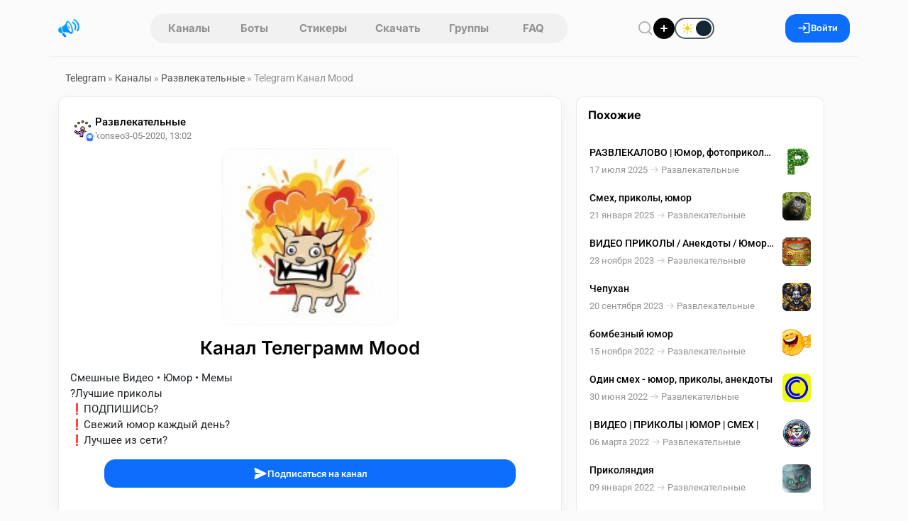

--- FILE ---
content_type: text/html; charset=utf-8
request_url: https://telegram.org.ru/14257-smeshnye-video-yumor-memy.html
body_size: 19732
content:
<!DOCTYPE html>
<html lang="ru">
    <head>
        <title>Telegram Канал Mood</title>
<meta charset="utf-8">
<meta name="description" content="Смешные Видео • Юмор • Мемы ?Лучшие приколы ❗️ПОДПИШИСЬ? ❗️Свежий юмор каждый день? ❗️Лучшее из сети?">
<meta name="keywords" content="Смешные, Видео, ?Лучшие, приколы, ❗️ПОДПИШИСЬ?, ❗️Свежий, каждый, день?, ❗️Лучшее, сети?">
<link rel="canonical" href="https://telegram.org.ru/14257-smeshnye-video-yumor-memy.html">
<link rel="alternate" type="application/rss+xml" title="Каталог Telegram каналов и ботов RSS" href="https://telegram.org.ru/rss.xml">
<link rel="alternate" type="application/rss+xml" title="Каталог Telegram каналов и ботов RSS Dzen" href="https://telegram.org.ru/rssdzen.xml">
<meta property="twitter:title" content="Telegram Канал Mood">
<meta property="twitter:url" content="https://telegram.org.ru/14257-smeshnye-video-yumor-memy.html">
<meta property="twitter:card" content="summary_large_image">
<meta property="twitter:image" content="https://telegram.org.ru/uploads/posts/2020-07/1593809915_photo_2020-06-28_14-47-30.jpg">
<meta property="twitter:description" content="Смешные Видео • Юмор • Мемы ?Лучшие приколы ❗️ПОДПИШИСЬ? ❗️Свежий юмор каждый день? ❗️Лучшее из сети?">
<meta property="og:type" content="article">
<meta property="og:site_name" content="Каталог Telegram каналов и ботов">
<meta property="og:title" content="Telegram Канал Mood">
<meta property="og:url" content="https://telegram.org.ru/14257-smeshnye-video-yumor-memy.html">
<meta property="og:image" content="https://telegram.org.ru/uploads/posts/2020-07/1593809915_photo_2020-06-28_14-47-30.jpg">
<meta property="og:description" content="Смешные Видео • Юмор • Мемы ?Лучшие приколы ❗️ПОДПИШИСЬ? ❗️Свежий юмор каждый день? ❗️Лучшее из сети?">
<link href="/templates/Repost/assets/libs/bootstrap/bootstrap.css?v=3ddb2" rel="stylesheet" type="text/css">
<link href="/templates/Repost/assets/css/style.css?v=3ddb2" rel="stylesheet" type="text/css">
<script src="/public/js/jquery4.js?v=3ddb2"></script>
<script src="/public/js/jqueryui.js?v=3ddb2" defer></script>
<script src="/public/js/dle_js.js?v=3ddb2" defer></script>
<script src="/public/editor/tiny_mce/tinymce.min.js?v=3ddb2" defer></script>
<script type="application/ld+json">{"@context":"https://schema.org","@graph":[{"@type":"BreadcrumbList","@context":"https://schema.org/","itemListElement":[{"@type":"ListItem","position":1,"item":{"@id":"https://telegram.org.ru/","name":"Telegram"}},{"@type":"ListItem","position":2,"item":{"@id":"https://telegram.org.ru/channels/","name":"Каналы"}},{"@type":"ListItem","position":3,"item":{"@id":"https://telegram.org.ru/channels/funny-channels/","name":"Развлекательные"}},{"@type":"ListItem","position":4,"item":{"@id":"https://telegram.org.ru/14257-smeshnye-video-yumor-memy.html","name":"Telegram Канал Mood"}}]}]}</script>        
        <meta name="format-detection" content="telephone=no" />
        <meta name="viewport" content="width=device-width, initial-scale=1.0, maximum-scale=1.0, user-scalable=no" />
        <meta name="apple-mobile-web-app-capable" content="yes" />
        <meta name="apple-mobile-web-app-status-bar-style" content="default" />
        <meta name="mobile-web-app-capable" content="yes" />
        <link rel="shortcut icon" href="/templates/Repost/assets/img/logo.png" />
        <link rel="apple-touch-icon" sizes="76x76" href="/templates/Repost/images/touch-icon-ipad.png" />
        <link rel="apple-touch-icon" sizes="120x120" href="/templates/Repost/images/touch-icon-iphone-retina.png" />
        <link rel="apple-touch-icon" sizes="152x152" href="/templates/Repost/images/touch-icon-ipad-retina.png" />        
                     
        
        <link rel="preload" href="/templates/Repost/assets/libs/nprogress/nprogress.css?v=3ddb2" as="style" onload="this.onload=null;this.rel='stylesheet'">
        <noscript><link rel="stylesheet" href="/templates/Repost/assets/libs/nprogress/nprogress.css?v=3ddb2"></noscript>
        <link rel="preload" href="/templates/Repost/assets/libs/select2/select2.css?v=3ddb2" as="style" onload="this.onload=null;this.rel='stylesheet'">
        <noscript><link rel="stylesheet" href="/templates/Repost/assets/libs/select2/select2.css?v=3ddb2"></noscript>
        <link rel="preload" href="/templates/Repost/assets/libs/fancyapp/fancybox.css?v=3ddb2" as="style" onload="this.onload=null;this.rel='stylesheet'">
        <noscript><link rel="stylesheet" href="/templates/Repost/assets/libs/fancyapp/fancybox.css?v=3ddb2"></noscript>
        <link rel="preload" href="/templates/Repost/assets/libs/fancyapp/carousel.css?v=3ddb2" as="style" onload="this.onload=null;this.rel='stylesheet'">
        <noscript><link rel="stylesheet" href="/templates/Repost/assets/libs/fancyapp/carousel.css?v=3ddb2"></noscript>
        <link rel="preload" href="/templates/Repost/assets/libs/tagify/tagify.css?v=3ddb2" as="style" onload="this.onload=null;this.rel='stylesheet'">
        <noscript><link rel="stylesheet" href="/templates/Repost/assets/libs/tagify/tagify.css?v=3ddb2"></noscript>
        
    <script>
        (() => {
          const theme = localStorage.getItem("theme") || "light";
          document.documentElement.setAttribute("data-theme", theme);
        })();
    </script>
    </head>
    <body>
        <header class="sticky-top">
    <div class="header container">
        <div class="logo d-flex align-items-center">
            
            <button
                type="button"
                class="btn btn-link d-md-none link-dark ps-0 pe-1"
                data-bs-toggle="offcanvas"
                data-bs-target="#mobileAside"
                aria-controls="offcanvasExample"
                aria-label="Меню"
            >
                <svg width="19" height="19">
                    <use xlink:href="/templates/Repost/assets/img/icons/_sprite.svg#burger"></use>
                </svg>
            </button>

            <a href="/" aria-label="Главная страница" class="logo">
                <img src="/templates/Repost/assets/img/logo.png" alt="Каталог Telegram каналов" width="30" height="30" />
            </a>
        </div>
        <nav class="tab"><a href="/channels.html" >Каналы</a> 
<a href="/bots.html" >Боты</a>
<a href="/stickers.html" >Стикеры</a>
<a href="/download.html" >Скачать</a>
<a href="/groups/" >Группы</a> 
<a href="/faq/" >FAQ</a></nav>
        <div class="d-flex align-items-center gap-3">
            <button
                type="button"
                class="header__btn btn__clear"
                data-bs-toggle="modal"
                data-bs-target="#search"
                aria-label="Поиск по сайту"
                aria-haspopup="dialog"
                aria-controls="search"
                title="Поиск по сайту"
            >
                <svg width="22" height="22">
                    <use xlink:href="/templates/Repost/assets/img/icons/_sprite.svg#search"></use>
                </svg>
            </button>
            <a href="#" class="addpost__btn" title="Опубликовать" aria-label="Опубликовать" data-bs-target="#login" data-bs-toggle="modal"></a>
            
            <div class="form-check form-switch switch-theme">
              <input class="form-check-input" type="checkbox" role="switch" id="theme-toggle">
              <label class="form-check-label" for="theme-toggle">
                <span class="switch-ui" aria-hidden="true">
                  <span class="switch-icon sun"></span>
                  <span class="switch-icon moon"></span>
                  <span class="switch-knob"></span>
                </span>
              </label>
            </div>
        </div>
          
        
        <button class="btn btn-primary px-3 gap-2" data-bs-target="#login" data-bs-toggle="modal" aria-label="Вход на сайт">
            <svg width="19" height="19">
                <use xlink:href="/templates/Repost/assets/img/icons/_sprite.svg#login"></use>
            </svg>
            Войти
        </button>
        
    </div>
</header>

        
        <main class="container">
    <div class="layout">
        
             <div class="speedbar"><a href="https://telegram.org.ru/">Telegram</a>  »  <a href="https://telegram.org.ru/channels/">Каналы</a>  »  <a href="https://telegram.org.ru/channels/funny-channels/">Развлекательные</a>  »  Telegram Канал Mood</div>
  

                         <div class="row g-3 js-infinite-wrap"><script>
jQuery(function($){

  var loadingCheck = false;

  function ensureMsgEl(btn){
    var $btn = $(btn);
    var $msg = $btn.nextAll('.tg-channel-check-msg').first();
    if (!$msg.length) {
      $msg = $('<span class="tg-channel-check-msg ms-2 d-none"></span>');
      $btn.after($msg);
    }
    return $msg;
  }

  function setMsg($msg, type, text){
    $msg
      .removeClass('d-none alert alert-success alert-danger alert-warning')
      .addClass('alert alert-' + type + ' py-2 px-3 mb-0 small d-inline-block')
      .text(text);
  }

  function humanMessage(r){
    var key = (r && r.message) ? String(r.message) : '';
    var map = {
      channel_checked_enabled: 'Канал проверен и включен',
      channel_not_found_in_db: 'Канал не найден в базе',
      no_bots: 'Нет доступных ботов для проверки',
      api_error: 'Ошибка проверки через Telegram API',
      bad_news_id: 'Некорректный идентификатор'
    };
    return map[key] || (r.details || r.error || key || 'Неизвестная ошибка');
  }

  $(document).on('click', '.tg-channel-check', function(e){
    e.preventDefault();
    if (loadingCheck) return;

    var btn = this;
    var $btn = $(btn);
    var newsId = parseInt($btn.data('news-id'), 10) || 0;
    if (!newsId) return;

    var $msg = ensureMsgEl(btn);

    loadingCheck = true;
    $btn.prop('disabled', true);
    $msg.addClass('d-none').text('');

    $.ajax({
      url: (typeof window.dle_root === 'string' ? window.dle_root : '/') + 'index.php',
      method: 'GET',
      dataType: 'json',
      cache: false,
      data: {
        controller: 'ajax',
        mod: 'tg_channel_check',
        news_id: newsId,
        _: Date.now()
      }
    }).done(function(r){

      if (!r || typeof r.ok === 'undefined') {
        setMsg($msg, 'danger', 'Ответ сервера некорректный');
        $btn.prop('disabled', false);
        return;
      }

      if (r.ok) {
        var txt = humanMessage(r);
        if (r.count) txt += ' Сейчас подписчиков: ' + r.count;
        setMsg($msg, 'success', txt);
        $btn.hide();
        return;
      }

      setMsg($msg, 'danger', humanMessage(r));
      $btn.prop('disabled', false);

    }).fail(function(xhr, textStatus){

      var t = (xhr && xhr.responseText) ? String(xhr.responseText) : '';
      if (t.indexOf('<!DOCTYPE') === 0 || t.indexOf('<html') === 0) {
        setMsg($msg, 'danger', 'Пришел HTML вместо JSON, запрос не попал в ajax контроллер');
      } else {
        setMsg($msg, 'danger', 'Ошибка запроса: ' + textStatus);
      }

      $btn.prop('disabled', false);

    }).always(function(){
      loadingCheck = false;
    });

  });

});
</script><article class="fullstory">
    <section class="fullstory__content">
         
        
        <div class="card"
            
            
        >
            <div class="mb-2 px-3"></div>
            <div class="pt-3 px-3">
                <div class="post">
                    <div class="head mb-2">
    <div class="info">
         
        <div class="position-relative">
            <a href="https://telegram.org.ru/channels/funny-channels/" class="catpost position-relative ">
                <img src="/uploads/icons/nucleo-icon-6.svg" alt="Развлекательные" loading="lazy" draggable="false" />
            </a>
            
            <div class="post__author-avatar"><a href="https://telegram.org.ru/user/konseo/"><img src="/templates/Repost/dleimages/noavatar.png" alt="konseo" class="rounded-circle" draggable="false" /></a></div>
            
        </div>
          

        <div class="items">
            <a href="https://telegram.org.ru/channels/funny-channels/" class="category">Развлекательные</a> 

            <div class="d-flex gap-2 align-items-center">
                 <a href="https://telegram.org.ru/user/konseo/"><span class="author"
                    >konseo</span
                ></a>  

                <time class="date" datetime="3-05-2020, 13:02">3-05-2020, 13:02</time>

            </div>
        </div>
    </div>

    
</div>

                    




    
    
     <div class="post">
    <div class="cover mb-3 text-center">
      
   
         <img src="/uploads/posts/2020-05/thumbs/1588500143_photo_2020-05-03_13-16-14.jpg" alt="Mood" loading="lazy" draggable="false" class="poster">
     
   </div>
    </div>
    
    
    



       



                    <h1 class="fullstory__title mt-3 text-center">
                        Канал Телеграмм Mood 
                    </h1>
                </div>

                

                
                    <div class="text pt-2">Смешные Видео • Юмор • Мемы<br>?Лучшие приколы<br>❗️ПОДПИШИСЬ?<br>❗️Свежий юмор каждый день?<br>❗️Лучшее из сети?</div>

                    <div class="d-flex justify-content-center my-3 mx-5">
                      <a href="https://t.me/moods"
                         class="btn btn-primary w-100" target="_blank" rel="nofollow">
                        <svg width="20" height="20">
                          <use xlink:href="/templates/Repost/assets/img/icons/_sprite.svg#send"></use>
                        </svg>
                        Подписаться на канал
                      </a>
                    </div>

                    

                    

                    
                

            </div>
            <div class="post">
    <div class="stats mt-3 d-flex gap-3 px-3 post__footer">
        <div class="d-flex gap-3">
            
            <span> <span><span data-likes-id="14257">1</span></span> лайк </span>
            
            
            <span> <span>229</span> подписчиков </span>
        </div>

        <div class="d-flex gap-3">
            
             
            
        </div>
    </div>

    <div class="option mt-2 mb-3">
            <a href="#" onclick="doRate('plus', '14257'); return false;" >
        <div class="like" title="Нравится">
            <svg width="20" height="20">
                <use xlink:href="/templates/Repost/assets/img/icons/_sprite.svg#like"></use>
            </svg>
        </div>
        </a>    

        <button class="share" type="button" data-bs-toggle="modal" data-bs-target="#share14257" title="Поделиться" aria-label="Поделиться">
            <svg width="22" height="22">
                <use xlink:href="/templates/Repost/assets/img/icons/_sprite.svg#share"></use>
            </svg>
        </button>

        <div class="d-flex ms-auto">
              <a href="#" onclick="doRate('minus', '14257'); return false;" >
            <div class="dislike" title="Не нравится">
                <svg width="22" height="22" class="icon-stroke" stroke-width="0.1">
                    <use xlink:href="/templates/Repost/assets/img/icons/_sprite.svg#dislike"></use>
                </svg>
            </div>
            </a>
        </div>
    </div>
</div>

        </div>

        

        <!-- Автор публикации -->
        
        <div class="card p-3">
            <div class="post__author w-100">
                <div class="d-flex gap-3">
                    <a href="https://telegram.org.ru/user/konseo/">
                    <div class="avatar">
                        <img src="/templates/Repost/dleimages/noavatar.png" alt="konseo" draggable="false" />
                    </div>
                    </a>
                    <div class="d-flex flex-column info">
                        <div class="d-flex gap-1 align-items-center">
                            <a href="https://telegram.org.ru/user/konseo/">  konseo  </a>    
                        </div>
                        <span class="status"> 2 поста </span>
                        
                    </div>
                </div>
                <div class="d-flex gap-2 ms-auto">
                    <a href="/user/konseo/news/" title="Все посты пользователя" class="btn btn-light" aria-label="Все посты пользователя">
                        <svg width="20" height="20">
                            <use xlink:href="/templates/Repost/assets/img/icons/_sprite.svg#post"></use>
                        </svg>
                    </a>
                    <a onclick="DLESendPM('konseo'); return false;" href="/index.php?do=pm&amp;doaction=newpm&amp;username=konseo">
                    <div class="btn btn-light" title="Написать konseo">
                        <svg width="20" height="20">
                            <use xlink:href="/templates/Repost/assets/img/icons/_sprite.svg#message"></use>
                        </svg>
                        <span>Сообщение</span>
                    </div>
                    </a>
                </div>
            </div>
        </div>
        

        <!-- Комментарии -->
        
        <div class="card p-3 comments__fullpost" id="comment">
            <div class="d-flex justify-content-between align-items-center">
                <h3 class="comments__title mb-2">
                    
                    Комментариев нет 
                </h3>
                
            </div>
            
            <div class="mb-4">
                Чтобы оставить комментарий, необходимо
                <button type="button" data-bs-target="#login" class="btn__link btn__commlogin" data-bs-toggle="modal">зарегистрироваться</button>
                на сайте.
            </div>
            
            <div class="comments">
                <!--dlenavigationcomments--> <form  method="post" name="dle-comments-form" id="dle-comments-form" ><div id="addcomment" class="addcomment pt-3 pb-5">
    
    <div class="d-flex wrap-mobile gap-2 mb-2">
        <input placeholder="Ваше имя" type="text" name="name" id="name" class="form-control" required />
        <input placeholder="Ваш e-mail" type="email" name="mail" id="mail" class="form-control" />
    </div>
    
    <div class="comment__container mb-2"><script>
	var text_upload = "Загрузка файлов и изображений на сервер";
	var dle_quote_title  = "Цитата:";
</script><div class="dleaddcomments-editor wseditor dlecomments-editor">
	<textarea id="comments" name="comments" style="width:100%;height:120px;" class="form-control" placeholder="Написать комментарий"></textarea>
</div></div>
     <div class="cf-turnstile" data-sitekey="0x4AAAAAACJyz6PrhgO1e0Dr" data-theme="light" data-language="ru"></div><script src="https://challenges.cloudflare.com/turnstile/v0/api.js?compat=recaptcha" async defer></script>    

    <button class="btn btn-primary" type="submit" name="submit">
        <svg width="20" height="20">
            <use xlink:href="/templates/Repost/assets/img/icons/_sprite.svg#send"></use>
        </svg>
        Отправить
    </button>
</div>


		<input type="hidden" name="subaction" value="addcomment">
		<input type="hidden" name="post_id" id="post_id" value="14257"><input type="hidden" name="user_hash" value="370cba624f1650f775eff72b16c0ad08ebffafe4"></form>
                <div class="com_list">
<div id="dle-ajax-comments"></div>
</div>
            </div>
        </div>
         
    </section>
    <aside class="fullstory__aside">
        <div class="aside__sticky"><div class="fullstory__aside-inner">






<div class="card py-3">
   <div class="sidebar__title">
      <h6 class="px-3">Похожие</h6>
   </div>   
   <div class="related__news px-2">
     <a href="https://telegram.org.ru/29587-razvlekalovo-yumor-fotoprikoly-smeshnye-video.html" title="РАЗВЛЕКАЛОВО | Юмор, фотоприколы, смешные видео" class="item">
    <div>
        <span class="title">РАЗВЛЕКАЛОВО | Юмор, фотоприколы, смешные видео</span>
        <div class="d-flex gap-2 align-items-center mt-1">
            <time class="date" datetime="2025-07-17">17 июля 2025</time>
            
            <svg width="19" height="19" class="icon-stroke" stroke-width="0.2" aria-hidden="true" focusable="false">
                <use xlink:href="/templates/Repost/assets/img/icons/_sprite.svg#arrow-right"></use>
            </svg>
            <span class="category">Развлекательные</span>
            
        </div>
    </div>
    
    <img src="/uploads/posts/2025-07/thumbs/1752779297_logo-r.jpg" class="cover" draggable="false" alt="РАЗВЛЕКАЛОВО | Юмор, фотоприколы, смешные видео">
        
    

    
        

        
            
        
    
</a>
<a href="https://telegram.org.ru/28663-smeh-prikoly-yumor.html" title="Смех, приколы, юмор" class="item">
    <div>
        <span class="title">Смех, приколы, юмор</span>
        <div class="d-flex gap-2 align-items-center mt-1">
            <time class="date" datetime="2025-01-21">21 января 2025</time>
            
            <svg width="19" height="19" class="icon-stroke" stroke-width="0.2" aria-hidden="true" focusable="false">
                <use xlink:href="/templates/Repost/assets/img/icons/_sprite.svg#arrow-right"></use>
            </svg>
            <span class="category">Развлекательные</span>
            
        </div>
    </div>
    
    <img src="/uploads/posts/2025-01/thumbs/1737416786_img_7017.jpeg" class="cover" draggable="false" alt="Смех, приколы, юмор">
        
    

    
        

        
            
        
    
</a>
<a href="https://telegram.org.ru/25516-video-prikoly-anekdoty-yumor-demotivatory-istorii-smotret-vsem-ne-18.html" title="ВИДЕО ПРИКОЛЫ / Анекдоты / Юмор / Демотиваторы / Истории! Смотреть Всем! ? Не +18" class="item">
    <div>
        <span class="title">ВИДЕО ПРИКОЛЫ / Анекдоты / Юмор / Демотиваторы / Истории! Смотреть Всем! ? Не +18</span>
        <div class="d-flex gap-2 align-items-center mt-1">
            <time class="date" datetime="2023-11-23">23 ноября 2023</time>
            
            <svg width="19" height="19" class="icon-stroke" stroke-width="0.2" aria-hidden="true" focusable="false">
                <use xlink:href="/templates/Repost/assets/img/icons/_sprite.svg#arrow-right"></use>
            </svg>
            <span class="category">Развлекательные</span>
            
        </div>
    </div>
    
    <img src="/uploads/posts/2023-11/thumbs/1700729107_img_20231118_224850_960.jpg" class="cover" draggable="false" alt="ВИДЕО ПРИКОЛЫ / Анекдоты / Юмор / Демотиваторы / Истории! Смотреть Всем! ? Не +18">
        
    

    
        

        
            
        
    
</a>
<a href="https://telegram.org.ru/25091-chepuhan.html" title="Чепухан" class="item">
    <div>
        <span class="title">Чепухан</span>
        <div class="d-flex gap-2 align-items-center mt-1">
            <time class="date" datetime="2023-09-20">20 сентября 2023</time>
            
            <svg width="19" height="19" class="icon-stroke" stroke-width="0.2" aria-hidden="true" focusable="false">
                <use xlink:href="/templates/Repost/assets/img/icons/_sprite.svg#arrow-right"></use>
            </svg>
            <span class="category">Развлекательные</span>
            
        </div>
    </div>
    
    <img src="/uploads/posts/2023-09/thumbs/1695195071_screenshot_2023-09-20-11-30-00-24_24f46b13821d929ef541d5f56b6d7b31.jpg" class="cover" draggable="false" alt="Чепухан">
        
    

    
        

        
            
        
    
</a>
<a href="https://telegram.org.ru/22205-bombeznyy-yumor.html" title="бомбезный юмор" class="item">
    <div>
        <span class="title">бомбезный юмор</span>
        <div class="d-flex gap-2 align-items-center mt-1">
            <time class="date" datetime="2022-11-15">15 ноября 2022</time>
            
            <svg width="19" height="19" class="icon-stroke" stroke-width="0.2" aria-hidden="true" focusable="false">
                <use xlink:href="/templates/Repost/assets/img/icons/_sprite.svg#arrow-right"></use>
            </svg>
            <span class="category">Развлекательные</span>
            
        </div>
    </div>
    
    <img src="/uploads/posts/2022-11/thumbs/1668526033_074-20211031_200848.jpg" class="cover" draggable="false" alt="бомбезный юмор">
        
    

    
        

        
            
        
    
</a>
<a href="https://telegram.org.ru/21069-odin-smeh-yumor-prikoly-anekdoty.html" title="Один смех - юмор, приколы, анекдоты" class="item">
    <div>
        <span class="title">Один смех - юмор, приколы, анекдоты</span>
        <div class="d-flex gap-2 align-items-center mt-1">
            <time class="date" datetime="2022-06-30">30 июня 2022</time>
            
            <svg width="19" height="19" class="icon-stroke" stroke-width="0.2" aria-hidden="true" focusable="false">
                <use xlink:href="/templates/Repost/assets/img/icons/_sprite.svg#arrow-right"></use>
            </svg>
            <span class="category">Развлекательные</span>
            
        </div>
    </div>
    
    <img src="/uploads/posts/2022-06/thumbs/1656592798_photo_2022-06-21_13-45-45.jpg" class="cover" draggable="false" alt="Один смех - юмор, приколы, анекдоты">
        
    

    
        

        
            
        
    
</a>
<a href="https://telegram.org.ru/19788--video-prikoly-yumor-smeh-.html" title="| ВИДЕО | ПРИКОЛЫ | ЮМОР | СМЕХ |" class="item">
    <div>
        <span class="title">| ВИДЕО | ПРИКОЛЫ | ЮМОР | СМЕХ |</span>
        <div class="d-flex gap-2 align-items-center mt-1">
            <time class="date" datetime="2022-03-06">06 марта 2022</time>
            
            <svg width="19" height="19" class="icon-stroke" stroke-width="0.2" aria-hidden="true" focusable="false">
                <use xlink:href="/templates/Repost/assets/img/icons/_sprite.svg#arrow-right"></use>
            </svg>
            <span class="category">Развлекательные</span>
            
        </div>
    </div>
    
    <img src="/uploads/posts/2022-03/thumbs/1646586264_logo-ae.png" class="cover" draggable="false" alt="| ВИДЕО | ПРИКОЛЫ | ЮМОР | СМЕХ |">
        
    

    
        

        
            
        
    
</a>
<a href="https://telegram.org.ru/19286-prikolyandiya.html" title="Приколяндия" class="item">
    <div>
        <span class="title">Приколяндия</span>
        <div class="d-flex gap-2 align-items-center mt-1">
            <time class="date" datetime="2022-01-09">09 января 2022</time>
            
            <svg width="19" height="19" class="icon-stroke" stroke-width="0.2" aria-hidden="true" focusable="false">
                <use xlink:href="/templates/Repost/assets/img/icons/_sprite.svg#arrow-right"></use>
            </svg>
            <span class="category">Развлекательные</span>
            
        </div>
    </div>
    
    <img src="/uploads/posts/2022-01/thumbs/1641699923_photo_2022-01-05_21-26-14.jpg" class="cover" draggable="false" alt="Приколяндия">
        
    

    
        

        
            
        
    
</a>
<a href="https://telegram.org.ru/16327-otbornyy-yumor-18.html" title="Отборный юмор 18+" class="item">
    <div>
        <span class="title">Отборный юмор 18+</span>
        <div class="d-flex gap-2 align-items-center mt-1">
            <time class="date" datetime="2020-12-04">04 декабря 2020</time>
            
            <svg width="19" height="19" class="icon-stroke" stroke-width="0.2" aria-hidden="true" focusable="false">
                <use xlink:href="/templates/Repost/assets/img/icons/_sprite.svg#arrow-right"></use>
            </svg>
            <span class="category">Развлекательные</span>
            
        </div>
    </div>
    
    <img src="/uploads/posts/2020-12/thumbs/1607090334_fb_img_1606138665364.jpg" class="cover" draggable="false" alt="Отборный юмор 18+">
        
    

    
        

        
            
        
    
</a>
<a href="https://telegram.org.ru/14901-yumor-i-ne-tolko.html" title="Юмор и не только" class="item">
    <div>
        <span class="title">Юмор и не только</span>
        <div class="d-flex gap-2 align-items-center mt-1">
            <time class="date" datetime="2020-07-03">03 июля 2020</time>
            
            <svg width="19" height="19" class="icon-stroke" stroke-width="0.2" aria-hidden="true" focusable="false">
                <use xlink:href="/templates/Repost/assets/img/icons/_sprite.svg#arrow-right"></use>
            </svg>
            <span class="category">Развлекательные</span>
            
        </div>
    </div>
    
    <img src="/uploads/posts/2020-07/thumbs/1593809915_photo_2020-06-28_14-47-30.jpg" class="cover" draggable="false" alt="Юмор и не только">
        
    

    
        

        
            
        
    
</a>

    
 
   </div>
</div>


</div>
</div>
    </aside>
</article>
<div class="modal fade" id="postStats" tabindex="-1" aria-hidden="true">
    <div class="modal-dialog modal-dialog-centered">
        <div class="modal-content">
            <div class="modal-body">
                <div class="modal__header">
                    <h5>Статистика поста</h5>
                    <button type="button" class="btn-close" data-bs-dismiss="modal" aria-label="Close"></button>
                </div>
                <div class="row mt-3">
                    <div class="col-12 col-sm-7 py-3">
                        <canvas id="postStatsCanvas"></canvas>
                    </div>
                    <div class="col-12 col-sm-5">
                        <div class="post__stats">
                            <div class="item">
                                <div
                                    id="err"
                                    class="index"
                                    data-bs-container="body"
                                    data-bs-toggle="popover"
                                    data-bs-placement="top"
                                    data-bs-content="ER - отношение количества оценок поста к просмотрам"
                                ></div>
                                <span class="label__stats">ER индекс вовлечённости</span>
                            </div>
                            <div class="item">
                                <div
                                    id="smile"
                                    class="index"
                                    data-bs-container="body"
                                    data-bs-toggle="popover"
                                    data-bs-placement="top"
                                    data-bs-content="SI - отношение разницы лайков и дизлайков к просмотрам"
                                ></div>
                                <span class="label__stats">SI индекс настроения поста</span>
                            </div>
                            <div class="item">
                                <div
                                    id="quality"
                                    class="index"
                                    data-bs-container="body"
                                    data-bs-toggle="popover"
                                    data-bs-placement="top"
                                    data-bs-content="QI - отношение активности и комментариев к просмотрам"
                                ></div>
                                <span class="label__stats">QI индекс качества поста</span>
                            </div>
                        </div>
                        <button
                            class="btn btn-light mt-5 w-100"
                            type="button"
                            data-bs-toggle="collapse"
                            data-bs-target="#analytics"
                            aria-expanded="false"
                            aria-controls="collapseExample"
                        >
                            <svg
                                xmlns="http://www.w3.org/2000/svg"
                                fill="none"
                                viewBox="0 0 24 24"
                                width="20"
                                height="20"
                                stroke-width="1.5"
                                stroke="currentColor"
                                class="w-6 h-6"
                            >
                                <path stroke-linecap="round" stroke-linejoin="round" d="M10.5 6a7.5 7.5 0 107.5 7.5h-7.5V6z" />
                                <path stroke-linecap="round" stroke-linejoin="round" d="M13.5 10.5H21A7.5 7.5 0 0013.5 3v7.5z" />
                            </svg>
                            Аналитика
                        </button>
                    </div>
                    <div class="collapse mt-3" id="analytics">
                        <table class="table table-hover">
                            <thead>
                                <tr>
                                    <th scope="col">#</th>
                                    <th scope="col">Показатель</th>
                                    <th scope="col">Значение</th>
                                </tr>
                            </thead>
                            <tbody>
                                <tr>
                                    <th scope="row">1</th>
                                    <td>Просмотры</td>
                                    <td><span id="post_views">1 744</span></td>
                                </tr>
                                <tr>
                                    <th scope="row">2</th>
                                    <td>Взаимодействия</td>
                                    <td><span data-vote-num-id="14257">1</span></td>
                                </tr>
                                <tr>
                                    <th scope="row">3</th>
                                    <td>Лайки</td>
                                    <td><span id="post_likes"><span data-likes-id="14257">1</span></span></td>
                                </tr>
                                <tr>
                                    <th scope="row">4</th>
                                    <td>Дизлайки</td>
                                    <td><span><span data-dislikes-id="14257">0</span></span></td>
                                </tr>
                                <tr>
                                    <th scope="row">5</th>
                                    <td>Рейтинг</td>
                                    <td><span><span data-ratig-layer-id="14257"><span class="ratingtypeplusminus ratingplus" >+1</span></span></span></td>
                                </tr>
                                <tr>
                                    <th scope="row">6</th>
                                    <td>Комментарии</td>
                                    <td><span id="comments_num">0</span></td>
                                </tr>
                            </tbody>
                        </table>
                    </div>
                </div>
            </div>
        </div>
    </div>
</div>
 <div class="modal fade" id="share14257" tabindex="-1"  aria-hidden="true">
	<div class="modal-dialog modal-dialog-centered modal-share">
	   <div class="modal-content p-4">
		  <div class="modal__header">
			 <h5>Поделиться постом</h5>
			 <button type="button" class="btn-close" data-bs-dismiss="modal" aria-label="Close"></button>
		  </div>
		  <div>
			 <div class="social__share mt-4">
				<button class="sharer vk" data-sharer="vk" data-caption="Mood" data-title="Mood" data-url="https://telegram.org.ru/14257-smeshnye-video-yumor-memy.html" [xfgiven_cover]data-image=""[/xfgiven_cover]></button>
				<button class="sharer ok" data-sharer="okru" data-url="https://telegram.org.ru/14257-smeshnye-video-yumor-memy.html" data-title="Mood"></button>
				<button class="sharer tg" data-sharer="telegram" data-title="Mood" data-url="https://telegram.org.ru/14257-smeshnye-video-yumor-memy.html" > </button>
				<button class="sharer vb" data-sharer="viber" data-title="Mood" data-url="https://telegram.org.ru/14257-smeshnye-video-yumor-memy.html"></button>
				<button class="sharer fb" data-sharer="facebook" data-hashtag="postimby" data-url="https://telegram.org.ru/14257-smeshnye-video-yumor-memy.html"></button>
			 </div>
			 <div class="position-relative mt-4">
				<input type="text" value="https://telegram.org.ru/14257-smeshnye-video-yumor-memy.html" class="form-control form-control-lg share__link" >
				<button type="button"  class="btn btn-dark share__copy">Скопировать</button>
			 </div>
		  </div>
	   </div>
	</div>
</div>
</div> <footer
    class="px-2 py-3 footer__main"
>
    <nav class="menu">
        <a href="/user-agreement.html" class="link">Пользовательское соглашение</a>
        <a href="/rules.html" class="link">Правила</a>
        <div class="dropdown">
            <button
                class="btn__footer btn__clear"
                type="button"
                data-bs-toggle="dropdown"
                data-popper-placement="bottom-end"
                aria-label="Открыть меню"
            >
                <svg width="14" height="14">
                    <use xlink:href="/templates/Repost/assets/img/icons/_sprite.svg#menu"></use>
                </svg>
            </button>
            <ul class="drops dropdown-menu">
                <li class="dropdown-item-engine"><a href="/index.php?do=feedback">Техподдержка</a></li>
                <li class="dropdown-item-engine"><a href="/cookies.html">Политика конфидециальности</a></li>
               
            </ul>
        </div>
    </nav>
    <div class="copyright">telegram.org.ru © <span data-date="Y"></span></div>
</footer>
 
       
    </div>
</main>

        
        <section class="panel" data-mobile="panel" data-mobile-offset="55px">
    <div class="panel__inner">
        <a href="/" class="panel__item">
            <div class="panel__item-icon">
                <img src="/uploads/icons/main.png" alt="FAQ" width="32" height="32">
            </div>
            Главная
        </a>
        <a href="/channels.html" class="panel__item">
            <div class="panel__item-icon">
                <img src="/uploads/icons/channels.png" alt="FAQ" width="32" height="32">
            </div>
            Каналы
        </a>
        <a href="/bots.html" class="panel__item">
            <div class="panel__item-icon">
                <img src="/uploads/icons/bot.png" alt="FAQ" width="32" height="32">
            </div>
            Боты
        </a>
        <a href="/groups/" class="panel__item">
            <div class="panel__item-icon">
                <img src="/uploads/icons/groups.png" alt="FAQ" width="32" height="32">
            </div>
            Группы
        </a>
        <a href="/stickers.html" class="panel__item">
            <div class="panel__item-icon">
                <img src="/uploads/icons/stickers.png" alt="FAQ" width="32" height="32">
            </div>
            Стикеры
        </a>
        <a href="/faq/" class="panel__item">
            <div class="panel__item-icon">
                <img src="/uploads/icons/faq.png" alt="FAQ" width="32" height="32">
            </div>
            FAQ
        </a>
    </div>
</section>
<div class="mobile__adpost" data-mobile="addpost" data-mobile-offset="55px">
    
    <a href="#" class="mobile__adpost-btn" aria-label="Опубликовать" data-bs-target="#login" data-bs-toggle="modal">+</a>
</div>
        
        <div class="offcanvas offcanvas-start" tabindex="-1" id="mobileAside" aria-labelledby="mobileAsideLabel">
  <div class="offcanvas-header px-4">
    <a href="/" aria-label="Главная страница" class="logo">
      <img src="/templates/Repost/assets/img/logo.png" alt="Каталог Telegram каналов" width="30" height="30" loading="lazy" decoding="async">
    </a>
    <button type="button" class="btn-close" data-bs-dismiss="offcanvas" aria-label="Закрыть"></button>
  </div>

  <div class="offcanvas-body pt-0">
    <div class="accordion mb-3 sidebar__menu" id="mobileMenuAccordion">

      <div class="accordion-item border-0 d-flex align-items-center justify-content-between">
        <a href="/channels.html" class="flex-grow-1">
          <img src="/uploads/icons/channels-light.png" alt="Каналы" width="28" height="28">
          <b>Каналы</b>
        </a>
        <button class="accordion-button collapsed bg-transparent border-0 flex-shrink-0 p-3"
                type="button" data-bs-toggle="collapse"
                data-bs-target="#collapseChannels" aria-expanded="false"
                aria-controls="collapseChannels" style="width:auto;"></button>
      </div>
      <div id="collapseChannels" class="accordion-collapse collapse" data-bs-parent="#mobileMenuAccordion">
        <div class="accordion-body pt-0 pb-4 ps-5">
          <a href="/channels/news-channels/">
            <img src="/uploads/icons/nucleo-icon-1.svg" alt="Новостные" width="20" height="20">
            <span>Новостные</span>
          </a>
          <a href="/channels/music-channels/">
            <img src="/uploads/icons/nucleo-icon-2.svg" alt="Музыкальные" width="20" height="20">
            <span>Музыкальные</span>
          </a>
          <a href="/channels/movies/">
            <img src="/uploads/icons/nucleo-icon-3.svg" alt="Фильмы и сериалы" width="20" height="20">
            <span>Фильмы и сериалы</span>
          </a>
          <a href="/channels/crypto-currency-channels/">
            <img src="/uploads/icons/nucleo-icon-4.svg" alt="Криптовалюта" width="20" height="20">
            <span>Криптовалюта</span>
          </a>
          <a href="/channels/biznes-finansy/">
            <img src="/uploads/icons/nucleo-icon-5.svg" alt="Бизнес и финансы" width="20" height="20">
            <span>Бизнес и финансы</span>
          </a>
          <a href="/channels/funny-channels/">
            <img src="/uploads/icons/nucleo-icon-6.svg" alt="Развлекательные" width="20" height="20">
            <span>Развлекательные</span>
          </a>
          <a href="/channels/art/">
            <img src="/uploads/icons/nucleo-icon-7.svg" alt="Искусство и мода" width="20" height="20">
            <span>Искусство и мода</span>
          </a>
          <a href="/channels/health-sport-channels/">
            <img src="/uploads/icons/nucleo-icon-8.svg" alt="Здоровье и спорт" width="20" height="20">
            <span>Здоровье и спорт</span>
          </a>
          <a href="/channels/family/">
            <img src="/uploads/icons/nucleo-icon-9.svg" alt="Семья и дети" width="20" height="20">
            <span>Семья и дети</span>
          </a>
          <a href="/channels/travels/">
            <img src="/uploads/icons/nucleo-icon-10.svg" alt="Путешествия" width="20" height="20">
            <span>Путешествия</span>
          </a>
          <a href="/channels/training-channels/">
            <img src="/uploads/icons/nucleo-icon-11.svg" alt="Обучающие" width="20" height="20">
            <span>Обучающие</span>
          </a>
          <a href="/channels/blog/">
            <img src="/uploads/icons/nucleo-icon-12.svg" alt="Блоги" width="20" height="20">
            <span>Блоги</span>
          </a>
          <a href="/channels/other/">
            <img src="/uploads/icons/nucleo-icon-13.svg" alt="Другие" width="20" height="20">
            <span>Другие</span>
          </a>
        </div>
      </div>

      <div class="accordion-item border-0 d-flex align-items-center justify-content-between">
        <a href="/bots.html" class="flex-grow-1">
          <img src="/uploads/icons/bot-light.png" alt="Боты" width="28" height="28">
          <b>Боты</b>
        </a>
        <button class="accordion-button collapsed bg-transparent border-0 flex-shrink-0 p-3"
                type="button" data-bs-toggle="collapse"
                data-bs-target="#collapseBots" aria-expanded="false"
                aria-controls="collapseBots" style="width:auto;"></button>
      </div>
      <div id="collapseBots" class="accordion-collapse collapse" data-bs-parent="#mobileMenuAccordion">
        <div class="accordion-body pt-0 pb-4 ps-5">
          <a href="/telegram-bots/bots-news/">
            <img src="/uploads/icons/nucleo-icon-1.svg" alt="Новости" width="20" height="20">
            <span>Новости</span>
          </a>
          <a href="/telegram-bots/music/">
            <img src="/uploads/icons/nucleo-icon-2.svg" alt="Музыка" width="20" height="20">
            <span>Музыка</span>
          </a>
          <a href="/telegram-bots/bots-photo-video/">
            <img src="/uploads/icons/nucleo-icon-38.svg" alt="Фото и видео" width="20" height="20">
            <span>Фото и видео</span>
          </a>
          <a href="/telegram-bots/bots-finances/">
            <img src="/uploads/icons/nucleo-icon-4.svg" alt="Финансы и криптовалюта" width="20" height="20">
            <span>Финансы, криптовалюта</span>
          </a>
          <a href="/telegram-bots/bots-games/">
            <img src="/uploads/icons/nucleo-icon-26.svg" alt="Игры" width="20" height="20">
            <span>Игры</span>
          </a>
          <a href="/telegram-bots/bots-entertainments/">
            <img src="/uploads/icons/nucleo-icon-6.svg" alt="Развлечения" width="20" height="20">
            <span>Развлечения</span>
          </a>
          <a href="/telegram-bots/bots-services/">
            <img src="/uploads/icons/nucleo-icon-37.svg" alt="Сервисы" width="20" height="20">
            <span>Сервисы</span>
          </a>
          <a href="/telegram-bots/bots-education/">
            <img src="/uploads/icons/nucleo-icon-11.svg" alt="Образование" width="20" height="20">
            <span>Образование</span>
          </a>
          <a href="/telegram-bots/bots-other/">
            <img src="/uploads/icons/nucleo-icon-13.svg" alt="Другие" width="20" height="20">
            <span>Другие</span>
          </a>
        </div>
      </div>

      <div class="accordion-item border-0 d-flex align-items-center justify-content-between">
        <a href="/stickers.html" class="flex-grow-1">
          <img src="/uploads/icons/stickers-light.png" alt="Стикеры" width="28" height="28">
          <b>Стикеры</b>
        </a>
        <button class="accordion-button collapsed bg-transparent border-0 flex-shrink-0 p-3"
                type="button" data-bs-toggle="collapse"
                data-bs-target="#collapseStickers" aria-expanded="false"
                aria-controls="collapseStickers" style="width:auto;"></button>
      </div>
      <div id="collapseStickers" class="accordion-collapse collapse" data-bs-parent="#mobileMenuAccordion">
        <div class="accordion-body pt-0 pb-4 ps-5">
          <a href="/stickers/people/">
            <img src="/uploads/icons/nucleo-icon-21.svg" alt="Люди" width="20" height="20">
            <span>Люди</span>
          </a>
          <a href="/stickers/animals/">
            <img src="/uploads/icons/nucleo-icon-22.svg" alt="Животные" width="20" height="20">
            <span>Животные</span>
          </a>
          <a href="/stickers/cartoon/">
            <img src="/uploads/icons/nucleo-icon-23.svg" alt="Мультфильмы" width="20" height="20">
            <span>Мультфильмы</span>
          </a>
          <a href="/stickers/holiday/">
            <img src="/uploads/icons/nucleo-icon-24.svg" alt="Праздники" width="20" height="20">
            <span>Праздники</span>
          </a>
          <a href="/stickers/cinema/">
            <img src="/uploads/icons/nucleo-icon-3.svg" alt="Кино" width="20" height="20">
            <span>Кино</span>
          </a>
          <a href="/stickers/games/">
            <img src="/uploads/icons/nucleo-icon-26.svg" alt="Игры" width="20" height="20">
            <span>Игры</span>
          </a>
          <a href="/stickers/memes/">
            <img src="/uploads/icons/nucleo-icon-27.svg" alt="Мемы" width="20" height="20">
            <span>Мемы</span>
          </a>
          <a href="/stickers/love/">
            <img src="/uploads/icons/nucleo-icon-28.svg" alt="Любовь" width="20" height="20">
            <span>Любовь</span>
          </a>
          <a href="/stickers/text/">
            <img src="/uploads/icons/nucleo-icon-29.svg" alt="Надписи" width="20" height="20">
            <span>Надписи</span>
          </a>
          <a href="/stickers/animated/">
            <img src="/uploads/icons/nucleo-icon-30.gif" alt="Анимированные" width="20" height="20">
            <span>Анимированные</span>
          </a>
          <a href="/stickers/videostickers/">
            <img src="/uploads/icons/nucleo-icon-31.gif" alt="Видеостикеры" width="20" height="20">
            <span>Видеостикеры</span>
          </a>
          <a href="/stickers/others/">
            <img src="/uploads/icons/nucleo-icon-13.svg" alt="Другие" width="20" height="20">
            <span>Другие</span>
          </a>
        </div>
      </div>

      <div class="accordion-item border-0">
        <a href="/download.html">
          <img src="/uploads/icons/download-light.png" alt="Скачать" width="28" height="28">
          <b>Скачать</b>
        </a>
      </div>

      <div class="accordion-item border-0">
        <a href="https://telegram.org.ru/groups/">
          <img src="/uploads/icons/groups-light.png" alt="Группы" width="28" height="28">
          <b>Группы</b>
        </a>
      </div>

      <div class="accordion-item border-0">
        <a href="https://telegram.org.ru/faq/">
          <img src="/uploads/icons/faq-light.png" alt="FAQ" width="28" height="28">
          <b>FAQ</b>
        </a>
      </div>

    </div>

    
    <div class="py-4 px-2">
      <div class="sidebar__title mb-1">
        <h6 class="fw-bold m-0">Популярное</h6>
      </div>
      <ul class="sidebar__video ps-0">
        <li>
    <a href="https://telegram.org.ru/3380-stickers-4-you.html" class="video__rec">
        
        <div class="cover">
            <img src="/uploads/posts/2026-01/a31a506248_chatgpt-image-14-janv_-2026-g_-18_37_38.webp" alt="Лучшие стикеры" loading="lazy">
        </div>
        
        
        <div class="info">
            <span class="title">Лучшие стикеры</span>
            <span class="views">16 151 просмотр</span>
        </div>
    </a>
</li>
<li>
    <a href="https://telegram.org.ru/26725-ispaniya-pora-valit.html" class="video__rec">
        
        <div class="cover">
            <img src="/uploads/posts/2026-01/c870944b44_chatgpt-image-14-janv_-2026-g_-18_32_32.webp" alt="Испания. Пора валить!" loading="lazy">
        </div>
        
        
        <div class="info">
            <span class="title">Испания. Пора валить!</span>
            <span class="views">4 923 просмотра</span>
        </div>
    </a>
</li>
<li>
    <a href="https://telegram.org.ru/30535-sofija-ii-vajfu.html" class="video__rec">
        
        <div class="cover">
            <img src="/uploads/posts/2026-01/ccbb32185b_9x16-kopija.webp" alt="София ИИ вайфу" loading="lazy">
        </div>
        
        
        <div class="info">
            <span class="title">София ИИ вайфу</span>
            <span class="views">68 просмотров</span>
        </div>
    </a>
</li>

      </ul>
    </div>
    

    <div class="card-body aside__comments overflow-hidden">
      <div class="sidebar__title mb-4">
        <span class="pulse"></span>
        <a href="/index.php?do=lastcomments" class="fw-bold fs-6">Последние комментарии</a>
      </div>
      <div class="aside__comments__container">
        <div class="item__comments">
    <div class="d-flex align-items-center gap-2">
        <div class="avatar">
            <img src="/templates/Repost/dleimages/noavatar.png" alt="Игорь" draggable="false" loading="lazy" decoding="async" />
        </div>
        <div class="author">Игорь</div>
        <time class="date" datetime="2026-01-23">Вчера в 00:14</time>
    </div>
    <div class="text">
        <span><p>Отличный канал,способы как будто рабочие </p></span>
    </div>
    <a href="https://telegram.org.ru/30557-signalsmmprodvizhenie.html" class="comment__news" aria-label="Перейти к новости: Сигнал|SMM|Продвижение">
        <svg width="14" height="14" aria-hidden="true" focusable="false">
            <use xlink:href="/templates/Repost/assets/img/icons/_sprite.svg#share"></use>
        </svg>
        Сигнал|SMM|Продвижение
    </a>
</div>
<div class="item__comments">
    <div class="d-flex align-items-center gap-2">
        <div class="avatar">
            <img src="/templates/Repost/dleimages/noavatar.png" alt="Гость Артем" draggable="false" loading="lazy" decoding="async" />
        </div>
        <div class="author">Гость Артем</div>
        <time class="date" datetime="2026-01-19">В понедельник в 19:42</time>
    </div>
    <div class="text">
        <span><p>Ищу женщину для жизни </p></span>
    </div>
    <a href="https://telegram.org.ru/14120-znakomstva-chat-i-obschenie-minsk-belarus.html" class="comment__news" aria-label="Перейти к новости: Знакомства Минск Чат">
        <svg width="14" height="14" aria-hidden="true" focusable="false">
            <use xlink:href="/templates/Repost/assets/img/icons/_sprite.svg#share"></use>
        </svg>
        Знакомства Минск Чат
    </a>
</div>
<div class="item__comments">
    <div class="d-flex align-items-center gap-2">
        <div class="avatar">
            <img src="/templates/Repost/dleimages/noavatar.png" alt="Гость Глеб" draggable="false" loading="lazy" decoding="async" />
        </div>
        <div class="author">Гость Глеб</div>
        <time class="date" datetime="2026-01-12">12 января 2026 19:48</time>
    </div>
    <div class="text">
        <span><p>Хочу познакомиться с красивой 19 летней девушкой у которой нет парня для общения </p></span>
    </div>
    <a href="https://telegram.org.ru/14120-znakomstva-chat-i-obschenie-minsk-belarus.html" class="comment__news" aria-label="Перейти к новости: Знакомства Минск Чат">
        <svg width="14" height="14" aria-hidden="true" focusable="false">
            <use xlink:href="/templates/Repost/assets/img/icons/_sprite.svg#share"></use>
        </svg>
        Знакомства Минск Чат
    </a>
</div>
<div class="item__comments">
    <div class="d-flex align-items-center gap-2">
        <div class="avatar">
            <img src="/templates/Repost/dleimages/noavatar.png" alt="Umidjon" draggable="false" loading="lazy" decoding="async" />
        </div>
        <div class="author">Umidjon</div>
        <time class="date" datetime="2026-01-06">6 января 2026 04:14</time>
    </div>
    <div class="text">
        <span><p>я хочу удалить свой окаундь</p></span>
    </div>
    <a href="https://telegram.org.ru/350-kak-udalit-akkaunt-telegram.html" class="comment__news" aria-label="Перейти к новости: Как удалить аккаунт Telegram">
        <svg width="14" height="14" aria-hidden="true" focusable="false">
            <use xlink:href="/templates/Repost/assets/img/icons/_sprite.svg#share"></use>
        </svg>
        Как удалить аккаунт Telegram
    </a>
</div>
<div class="item__comments">
    <div class="d-flex align-items-center gap-2">
        <div class="avatar">
            <img src="/templates/Repost/dleimages/noavatar.png" alt="Гость Bobur" draggable="false" loading="lazy" decoding="async" />
        </div>
        <div class="author">Гость Bobur</div>
        <time class="date" datetime="2026-01-02">2 января 2026 19:13</time>
    </div>
    <div class="text">
        <span><p>Как удалить аккаунт </p></span>
    </div>
    <a href="https://telegram.org.ru/350-kak-udalit-akkaunt-telegram.html" class="comment__news" aria-label="Перейти к новости: Как удалить аккаунт Telegram">
        <svg width="14" height="14" aria-hidden="true" focusable="false">
            <use xlink:href="/templates/Repost/assets/img/icons/_sprite.svg#share"></use>
        </svg>
        Как удалить аккаунт Telegram
    </a>
</div>
<div class="item__comments">
    <div class="d-flex align-items-center gap-2">
        <div class="avatar">
            <img src="/templates/Repost/dleimages/noavatar.png" alt="Гость Bobur" draggable="false" loading="lazy" decoding="async" />
        </div>
        <div class="author">Гость Bobur</div>
        <time class="date" datetime="2026-01-02">2 января 2026 19:13</time>
    </div>
    <div class="text">
        <span><p>Удалит аккаунт </p></span>
    </div>
    <a href="https://telegram.org.ru/350-kak-udalit-akkaunt-telegram.html" class="comment__news" aria-label="Перейти к новости: Как удалить аккаунт Telegram">
        <svg width="14" height="14" aria-hidden="true" focusable="false">
            <use xlink:href="/templates/Repost/assets/img/icons/_sprite.svg#share"></use>
        </svg>
        Как удалить аккаунт Telegram
    </a>
</div>
<div class="item__comments">
    <div class="d-flex align-items-center gap-2">
        <div class="avatar">
            <img src="/templates/Repost/dleimages/noavatar.png" alt="Даша" draggable="false" loading="lazy" decoding="async" />
        </div>
        <div class="author">Даша</div>
        <time class="date" datetime="2026-01-01">1 января 2026 18:12</time>
    </div>
    <div class="text">
        <span><p>Разблокировать мой номер в телеграмме </p></span>
    </div>
    <a href="https://telegram.org.ru/350-kak-udalit-akkaunt-telegram.html" class="comment__news" aria-label="Перейти к новости: Как удалить аккаунт Telegram">
        <svg width="14" height="14" aria-hidden="true" focusable="false">
            <use xlink:href="/templates/Repost/assets/img/icons/_sprite.svg#share"></use>
        </svg>
        Как удалить аккаунт Telegram
    </a>
</div>

      </div>
    </div>

    <footer
    class="px-2 py-3 footer__main"
>
    <nav class="menu">
        <a href="/user-agreement.html" class="link">Пользовательское соглашение</a>
        <a href="/rules.html" class="link">Правила</a>
        <div class="dropdown">
            <button
                class="btn__footer btn__clear"
                type="button"
                data-bs-toggle="dropdown"
                data-popper-placement="bottom-end"
                aria-label="Открыть меню"
            >
                <svg width="14" height="14">
                    <use xlink:href="/templates/Repost/assets/img/icons/_sprite.svg#menu"></use>
                </svg>
            </button>
            <ul class="drops dropdown-menu">
                <li class="dropdown-item-engine"><a href="/index.php?do=feedback">Техподдержка</a></li>
                <li class="dropdown-item-engine"><a href="/cookies.html">Политика конфидециальности</a></li>
               
            </ul>
        </div>
    </nav>
    <div class="copyright">telegram.org.ru © <span data-date="Y"></span></div>
</footer>

  </div>
</div>
        
        <div class="modal fade" id="search" tabindex="-1" aria-hidden="true">
    <div class="modal-dialog">
        <div class="modal-content position-relative bg__transparent">
            <form id="q_search" method="get">
                <div class="search__form">
                    <input id="story" name="story" placeholder="Поиск по сайту" type="search" />
                </div>
                <input type="hidden" name="do" value="search" />
                <input type="hidden" name="subaction" value="search" />
            </form>
            <div class="search__hints mt-2 py-3">
                <div class="border-bottom pb-3 mb-3 px-3">
                    <div class="d-flex justify-content-between align-items-center mb-3">
                        
                        <h6 class="fw-bold d-block">Популярные авторы</h6>
                        
                        <nav class="hints__nav ms-auto">
                            <a href="/index.php?do=search" class="hints__nav-link" aria-label="Перейти к поиску" title="Страница поиска">
                                <svg width="19" height="19">
                                    <use xlink:href="/templates/Repost/assets/img/icons/_sprite.svg#filter"></use>
                                </svg>
                            </a>
                            <a type="button" data-bs-dismiss="modal" class="hints__nav-link" aria-label="Закрыть" title="Закрыть">
                                <svg width="19" height="19">
                                    <use xlink:href="/templates/Repost/assets/img/icons/_sprite.svg#close"></use>
                                </svg>
                            </a>
                        </nav>
                    </div>
                    
                    <div class="overflow-hidden">
                        <div class="hints__authors">
                            <a href="https://telegram.org.ru/user/haremsss/">
    <img src="//telegram.org.ru/uploads/fotos/foto_80163_1768896487.webp" alt="haremsss" title="haremsss" loading="lazy" draggable="false" decoding="async">
</a>
<a href="https://telegram.org.ru/user/admin2/">
    <img src="/templates/Repost/dleimages/noavatar.png" alt="admin2" title="admin2" loading="lazy" draggable="false" decoding="async">
</a>
<a href="https://telegram.org.ru/user/Mimo%20Krokodil/">
    <img src="//telegram.org.ru/uploads/fotos/foto_80193.webp" alt="Mimo Krokodil" title="Mimo Krokodil" loading="lazy" draggable="false" decoding="async">
</a>
<a href="https://telegram.org.ru/user/_%D0%9D%D0%B8%D0%BA%D0%BE%D0%BB%D0%B0%D0%B9_/">
    <img src="//telegram.org.ru/uploads/fotos/foto_80142.webp" alt="_Николай_" title="_Николай_" loading="lazy" draggable="false" decoding="async">
</a>
<a href="https://telegram.org.ru/user/pelmenelep%20pelmenelep/">
    <img src="//telegram.org.ru/uploads/fotos/foto_80169.webp" alt="pelmenelep pelmenelep" title="pelmenelep pelmenelep" loading="lazy" draggable="false" decoding="async">
</a>
<a href="https://telegram.org.ru/user/Eugen%20Flowers/">
    <img src="//telegram.org.ru/uploads/fotos/foto_80183.webp" alt="Eugen Flowers" title="Eugen Flowers" loading="lazy" draggable="false" decoding="async">
</a>
<a href="https://telegram.org.ru/user/movie_planner_bot/">
    <img src="//telegram.org.ru/uploads/fotos/foto_80187.webp" alt="movie_planner_bot" title="movie_planner_bot" loading="lazy" draggable="false" decoding="async">
</a>
<a href="https://telegram.org.ru/user/wm113/">
    <img src="/templates/Repost/dleimages/noavatar.png" alt="wm113" title="wm113" loading="lazy" draggable="false" decoding="async">
</a>
<a href="https://telegram.org.ru/user/%D0%94%D0%BC%D0%B8%D1%82%D1%80%D0%B8%D0%B9%20%D0%9A%D1%83%D0%BB%D0%B5%D1%88%D0%BE%D0%B2/">
    <img src="//telegram.org.ru/uploads/fotos/foto_80139.webp" alt="Дмитрий Кулешов" title="Дмитрий Кулешов" loading="lazy" draggable="false" decoding="async">
</a>
<a href="https://telegram.org.ru/user/%D0%90%D1%80%D1%82%D0%B5%D0%BC%20%D0%9A%D0%B0%D1%80%D0%B8%D0%BC%D0%BE%D0%B2/">
    <img src="//telegram.org.ru/uploads/fotos/foto_80200.webp" alt="Артем Каримов" title="Артем Каримов" loading="lazy" draggable="false" decoding="async">
</a>

                        </div>
                    </div>
                    
                </div>
                
                <div class="border-bottom pb-3 mb-3">
                    <h6 class="fw-bold d-block mb-2 px-3">Популярные запросы</h6>
                    <div class="related__news px-2">
                        <a href="https://telegram.org.ru/18632-pekarnya-igra.html" title="?Пекарня | Игра?" class="item">
    <div>
        <span class="title">?Пекарня | Игра?</span>
        <div class="d-flex gap-1 align-items-center mt-1">
            <time class="date" datetime="2021-10-10">10 октября 2021</time>
            
            <span class="category">
                <svg width="16" height="16" aria-hidden="true" focusable="false">
                    <use xlink:href="/templates/Repost/assets/img/icons/_sprite.svg#arrow-right"></use>
                </svg>
                Игры
            </span>
            
        </div>
    </div>
    <img src="/uploads/posts/2021-10/1633821735_photo_2018-02-03_20-26-05.jpg" class="cover" alt="?Пекарня | Игра?" loading="lazy" draggable="false" decoding="async" />
</a><a href="https://telegram.org.ru/1142-parus-luchshiy-daydzhest-novosti-i-anonsy-v-mire-hay-tek.html" title="Парус" class="item">
    <div>
        <span class="title">Парус</span>
        <div class="d-flex gap-1 align-items-center mt-1">
            <time class="date" datetime="2017-09-07">07 сентября 2017</time>
            
            <span class="category">
                <svg width="16" height="16" aria-hidden="true" focusable="false">
                    <use xlink:href="/templates/Repost/assets/img/icons/_sprite.svg#arrow-right"></use>
                </svg>
                Новостные
            </span>
            
        </div>
    </div>
    <img src="/uploads/posts/2017-09/1504795851_0nwrfsw1mjs.jpg" class="cover" alt="Парус" loading="lazy" draggable="false" decoding="async" />
</a><a href="https://telegram.org.ru/6689-techno-music-exclusive.html" title="Techno Music Exclusive" class="item">
    <div>
        <span class="title">Techno Music Exclusive</span>
        <div class="d-flex gap-1 align-items-center mt-1">
            <time class="date" datetime="2018-09-10">10 сентября 2018</time>
            
            <span class="category">
                <svg width="16" height="16" aria-hidden="true" focusable="false">
                    <use xlink:href="/templates/Repost/assets/img/icons/_sprite.svg#arrow-right"></use>
                </svg>
                Музыкальные
            </span>
            
        </div>
    </div>
    <img src="/uploads/posts/2018-09/1536596499_photo_2018-09-04_21-55-08.jpg" class="cover" alt="Techno Music Exclusive" loading="lazy" draggable="false" decoding="async" />
</a>
                    </div>
                </div>
                
                <div class="pb-2 px-3">
                    <h6 class="fw-bold d-block mb-2">Популярные теги</h6>
                    <div class="tags__main mt-3"><span class="clouds_xsmall"><a href="https://telegram.org.ru/tags/ai/" title="Найдено публикаций: 12">Ai</a></span> <span class="clouds_xsmall"><a href="https://telegram.org.ru/tags/btc/" title="Найдено публикаций: 6">btc</a></span> <span class="clouds_xsmall"><a href="https://telegram.org.ru/tags/cosplay/" title="Найдено публикаций: 7">cosplay</a></span> <span class="clouds_xsmall"><a href="https://telegram.org.ru/tags/midjourney/" title="Найдено публикаций: 8">Midjourney</a></span> <span class="clouds_xsmall"><a href="https://telegram.org.ru/tags/nano%20banana/" title="Найдено публикаций: 6">Nano Banana</a></span> <span class="clouds_xsmall"><a href="https://telegram.org.ru/tags/vk/" title="Найдено публикаций: 7">vk</a></span> <span class="clouds_xsmall"><a href="https://telegram.org.ru/tags/%D0%B0%D0%BD%D0%B3%D0%BB%D0%B8%D0%B9%D1%81%D0%BA%D0%B8%D0%B9%20%D1%8F%D0%B7%D1%8B%D0%BA/" title="Найдено публикаций: 6">Английский язык</a></span> <span class="clouds_medium"><a href="https://telegram.org.ru/tags/%D0%B0%D0%BD%D0%BE%D0%BD%D0%B8%D0%BC%D0%BD%D1%8B%D0%B9%20%D1%87%D0%B0%D1%82/" title="Найдено публикаций: 27">Анонимный чат</a></span> <span class="clouds_large"><a href="https://telegram.org.ru/tags/%D0%B1%D0%B5%D1%81%D0%BF%D0%BB%D0%B0%D1%82%D0%BD%D0%BE/" title="Найдено публикаций: 40">Бесплатно</a></span> <span class="clouds_xsmall"><a href="https://telegram.org.ru/tags/%D0%B5%D0%B3%D1%8D/" title="Найдено публикаций: 8">ЕГЭ</a></span> <span class="clouds_xsmall"><a href="https://telegram.org.ru/tags/%D0%B7%D0%BD%D0%B0%D0%BA%D0%BE%D0%BC%D1%81%D1%82%D0%B2%D0%B0/" title="Найдено публикаций: 13">Знакомства</a></span> <span class="clouds_xsmall"><a href="https://telegram.org.ru/tags/%D0%B8%D1%81%D0%BF%D0%B0%D0%BD%D0%B8%D1%8F/" title="Найдено публикаций: 13">Испания</a></span> <span class="clouds_xsmall"><a href="https://telegram.org.ru/tags/%D0%BC%D0%B0%D0%B9%D0%BD%D0%BA%D1%80%D0%B0%D1%84%D1%82/" title="Найдено публикаций: 12">Майнкрафт</a></span> <span class="clouds_xsmall"><a href="https://telegram.org.ru/tags/%D0%BC%D0%B0%D0%BD%D0%B8%D0%BA%D1%8E%D1%80/" title="Найдено публикаций: 6">Маникюр</a></span> <span class="clouds_xsmall"><a href="https://telegram.org.ru/tags/%D0%BD%D0%B5%D0%B9%D1%80%D0%BE%D1%81%D0%B5%D1%82%D1%8C/" title="Найдено публикаций: 11">Нейросеть</a></span> <span class="clouds_xsmall"><a href="https://telegram.org.ru/tags/%D0%BF%D0%B0%D1%81%D1%81%D0%B8%D0%B2%D0%BD%D1%8B%D0%B9%20%D0%B4%D0%BE%D1%85%D0%BE%D0%B4/" title="Найдено публикаций: 9">Пассивный доход</a></span> <span class="clouds_xsmall"><a href="https://telegram.org.ru/tags/%D0%B0%D0%BD%D0%B5%D0%BA%D0%B4%D0%BE%D1%82%D1%8B/" title="Найдено публикаций: 6">анекдоты</a></span> <span class="clouds_xsmall"><a href="https://telegram.org.ru/tags/%D0%B0%D1%83%D0%B4%D0%B8%D0%BE/" title="Найдено публикаций: 6">аудио</a></span> <span class="clouds_xsmall"><a href="https://telegram.org.ru/tags/%D0%B1%D0%B8%D0%B1%D0%BB%D0%B8%D1%8F/" title="Найдено публикаций: 8">библия</a></span> <span class="clouds_xsmall"><a href="https://telegram.org.ru/tags/%D0%B3%D0%B5%D0%BD%D0%B5%D1%80%D0%B0%D1%82%D0%BE%D1%80/" title="Найдено публикаций: 6">генератор</a></span> <span class="clouds_xsmall"><a href="https://telegram.org.ru/tags/%D0%B4%D0%B5%D0%B2%D1%83%D1%88%D0%BA%D0%B8/" title="Найдено публикаций: 7">девушки</a></span> <span class="clouds_xsmall"><a href="https://telegram.org.ru/tags/%D0%B8%D1%81%D1%82%D0%BE%D1%80%D0%B8%D1%8F/" title="Найдено публикаций: 7">история</a></span> <span class="clouds_xlarge"><a href="https://telegram.org.ru/tags/%D0%BA%D0%BE%D1%82%D0%B8%D0%BA%D0%B8/" title="Найдено публикаций: 47">котики</a></span> <span class="clouds_xsmall"><a href="https://telegram.org.ru/tags/%D0%BA%D0%BE%D1%84%D0%B5/" title="Найдено публикаций: 6">кофе</a></span> <span class="clouds_xsmall"><a href="https://telegram.org.ru/tags/%D0%BA%D1%80%D0%BE%D0%BA%D0%BE%D0%B4%D0%B8%D0%BB/" title="Найдено публикаций: 6">крокодил</a></span> <span class="clouds_xsmall"><a href="https://telegram.org.ru/tags/%D0%BC%D0%B5%D0%B4%D0%B8%D1%82%D0%B0%D1%86%D0%B8%D1%8F/" title="Найдено публикаций: 6">медитация</a></span> <span class="clouds_xsmall"><a href="https://telegram.org.ru/tags/%D0%BC%D0%BE%D0%BD%D0%B8%D1%82%D0%BE%D1%80%D0%B8%D0%BD%D0%B3/" title="Найдено публикаций: 8">мониторинг</a></span> <span class="clouds_xsmall"><a href="https://telegram.org.ru/tags/%D0%BD%D0%B0%D1%83%D0%BA%D0%B0/" title="Найдено публикаций: 6">наука</a></span> <span class="clouds_xsmall"><a href="https://telegram.org.ru/tags/%D0%BD%D0%B5%D0%B4%D0%B2%D0%B8%D0%B6%D0%B8%D0%BC%D0%BE%D1%81%D1%82%D1%8C/" title="Найдено публикаций: 6">недвижимость</a></span> <span class="clouds_xsmall"><a href="https://telegram.org.ru/tags/%D0%BD%D0%BE%D0%B6%D0%BA%D0%B8/" title="Найдено публикаций: 6">ножки</a></span> <span class="clouds_xsmall"><a href="https://telegram.org.ru/tags/%D0%BE%D0%B1%D1%83%D1%87%D0%B5%D0%BD%D0%B8%D0%B5/" title="Найдено публикаций: 9">обучение</a></span> <span class="clouds_xsmall"><a href="https://telegram.org.ru/tags/%D0%BF%D0%BE%D0%B6%D0%B5%D0%BB%D0%B0%D0%BD%D0%B8%D1%8F/" title="Найдено публикаций: 6">пожелания</a></span> <span class="clouds_xsmall"><a href="https://telegram.org.ru/tags/%D0%BF%D1%80%D0%BE%D0%B3%D0%BD%D0%BE%D0%B7/" title="Найдено публикаций: 7">прогноз</a></span> <span class="clouds_xsmall"><a href="https://telegram.org.ru/tags/%D0%BF%D1%81%D0%B8%D1%85%D0%BE%D0%BB%D0%BE%D0%B3/" title="Найдено публикаций: 6">психолог</a></span> <span class="clouds_xsmall"><a href="https://telegram.org.ru/tags/%D1%81%D0%B5%D1%80%D0%B8%D0%B0%D0%BB%D1%8B/" title="Найдено публикаций: 8">сериалы</a></span> <span class="clouds_xsmall"><a href="https://telegram.org.ru/tags/%D1%81%D0%B8%D0%B3%D0%BD%D0%B0%D0%BB%D1%8B/" title="Найдено публикаций: 8">сигналы</a></span> <span class="clouds_xsmall"><a href="https://telegram.org.ru/tags/%D1%81%D0%BA%D0%B8%D0%B4%D0%BA%D0%B8/" title="Найдено публикаций: 7">скидки</a></span> <span class="clouds_xsmall"><a href="https://telegram.org.ru/tags/%D1%82%D0%B0%D1%80%D0%BE/" title="Найдено публикаций: 6">таро</a></span> <span class="clouds_xsmall"><a href="https://telegram.org.ru/tags/%D1%82%D1%80%D0%B5%D0%B9%D0%B4%D0%B8%D0%BD%D0%B3/" title="Найдено публикаций: 13">трейдинг</a></span> <span class="clouds_xsmall"><a href="https://telegram.org.ru/tags/%D1%87%D1%82%D0%B5%D0%BD%D0%B8%D0%B5/" title="Найдено публикаций: 7">чтение</a></span><div class="tags_more"><a href="https://telegram.org.ru/tags/">Показать все теги</a></div></div>
                </div>
            </div>
        </div>
    </div>
</div>
<script>
    var input = $("#story");
    input.on("input", function () {
        var value = input.val();
        var hints = $(".search__hints");
        if (value.length > 0) {
            hints.addClass("d-none");
        } else {
            hints.removeClass("d-none");
        }
    });
</script>

        
         
<div class="modal fade" id="login" aria-hidden="true" tabindex="-1">
    <div class="modal-dialog modal-dialog-centered">
        <div class="modal-content px-sm-5 py-sm-5 py-4 px-2">
            <div class="login__header">
                <button type="button" class="btn-close ms-auto" data-bs-dismiss="modal" aria-label="Закрыть" title="Закрыть"></button>
            </div>

            <h2 class="text-center fw-bold login__title">Войти на сайт</h2>
            <p class="text-center mt-1 login__about">Добавление каналов, ботов, групп и стикеров доступно только зарегистрированным пользователям. Войдите или создайте аккаунт.</p>
            <div class="modal-body">
                 
                <a href="https://accounts.google.com/o/oauth2/auth?client_id=510381414727-2d2s8eb8k45citaaeb3osudgcill3sjk.apps.googleusercontent.com&amp;redirect_uri=https%3A%2F%2Ftelegram.org.ru%2Findex.php%3Fdo%3Dauth-social%26provider%3Dgoogle&amp;scope=https%3A%2F%2Fwww.googleapis.com%2Fauth%2Fuserinfo.email+https%3A%2F%2Fwww.googleapis.com%2Fauth%2Fuserinfo.profile&amp;state=d4fd368b0d7cb392bd69d5f1348ff435&amp;response_type=code" class="btn btn-light gap-2 btn-lg mb-2 w-100 login__social">
                    <svg width="20" height="20">
                        <use xlink:href="/templates/Repost/assets/img/icons/_sprite.svg#google"></use>
                    </svg>

                    <span>Войти через Google</span>
                </a>
                 

                <button class="btn btn-primary btn-lg w-100" data-bs-target="#signin" data-bs-toggle="modal">Войти или зарегистрироваться<br> с помощью E-mail</button>
                <p class="mt-3 mb-0 login__footer text-center">Продолжая, Вы соглашаетесь с <a href="/rules.html">правилами сайта</a>.</p>
            </div>
        </div>
    </div>
</div>
<div class="modal fade" id="signin" aria-hidden="true" tabindex="-1">
    <div class="modal-dialog modal-dialog-centered">
        <div class="modal-content">
            <div class="login__header">
                <button class="btn_modal_back" data-bs-target="#login" data-bs-toggle="modal" aria-label="Назад" title="Назад">
                    <svg width="24" height="24">
                        <use xlink:href="/templates/Repost/assets/img/icons/_sprite.svg#arrow-left"></use>
                    </svg>
                </button>
                <button type="button" class="btn-close ms-auto" data-bs-dismiss="modal" aria-label="Закрыть" title="Закрыть"></button>
            </div>
            <div class="px-sm-5 pt-sm-5 pt-5 px-2">
                <h2 class="text-center fw-bold login__title">Войти на сайт</h2>
                <p class="text-center mt-2 login__about">Присоединяйтесь и используйте все возможности сайта.</p>
                <form class="modal-body" method="post">
                    <input class="form-control form-control-lg" name="login_name" id="login_name" placeholder="Логин:" />
                    <div class="mt-2 position-relative">
                        <input
                            class="form-control form-control-lg"
                            type="password"
                            name="login_password"
                            id="login_password"
                            data-pass-form="login"
                            placeholder="Пароль:"
                            autocomplete="on"
                        />
                        <button
                            class="view__password"
                            data-pass-btn="login"
                            type="button"
                            aria-label="Посмотреть пароль"
                            title="Посмотреть пароль"
                        ></button>
                    </div>
                    <input name="login" type="hidden" id="login" value="submit" />
                    <div class="d-flex gap-2 mt-2">
                        <button class="btn btn-primary btn-lg w-100" onclick="submit();" type="submit">Войти</button>
                        <a href="/index.php?do=register" class="btn btn-outline-primary btn-lg w-100">Регистрация</a>
                    </div>
                    <p class="mt-3 mb-0 login__footer text-center">Продолжая, Вы соглашаетесь с <a href="/rules.html">правилами сайта</a>.</p>
                </form>
            </div>
            <div class="login__fogoutpass login__footer mt-4">Забыли пароль от аккаунта? <a href="/index.php?do=lostpassword">Восстановить</a></div>
        </div>
    </div>
</div>


        
        <script>
<!--
var dle_root       = '/';
var dle_admin      = '';
var dle_login_hash = '370cba624f1650f775eff72b16c0ad08ebffafe4';
var dle_group      = 5;
var dle_skin       = 'Repost';
var dle_wysiwyg    = 1;
var dle_min_search = '4';
var dle_act_lang   = ["Подтвердить", "Отмена", "Вставить", "Отмена", "Сохранить", "Удалить", "Загрузка. Пожалуйста, подождите...", "Скопировать", "Скопировано!"];
var menu_short     = 'Быстрое редактирование';
var menu_full      = 'Редактировать';
var menu_profile   = 'Просмотр профиля';
var menu_send      = 'Отправить сообщение';
var menu_uedit     = 'Админцентр';
var dle_info       = 'Информация';
var dle_confirm    = 'Подтверждение';
var dle_prompt     = 'Ввод информации';
var dle_req_field  = ["Заполните поле с именем", "Заполните поле с сообщением", "Заполните поле с темой сообщения"];
var dle_del_agree  = 'Вы действительно хотите удалить? Данное действие невозможно будет отменить';
var dle_spam_agree = 'Вы действительно хотите отметить пользователя как спамера? Это приведёт к удалению всех его комментариев';
var dle_c_title    = 'Отправка жалобы';
var dle_complaint  = 'Укажите текст Вашей жалобы для администрации:';
var dle_mail       = 'Ваш e-mail:';
var dle_big_text   = 'Выделен слишком большой участок текста.';
var dle_orfo_title = 'Укажите комментарий для администрации к найденной ошибке на странице:';
var dle_p_send     = 'Отправить';
var dle_p_send_ok  = 'Уведомление успешно отправлено';
var dle_save_ok    = 'Изменения успешно сохранены. Обновить страницу?';
var dle_reply_title= 'Ответ на комментарий';
var dle_tree_comm  = '0';
var dle_del_news   = 'Удалить статью';
var dle_sub_agree  = 'Вы действительно хотите подписаться на комментарии к данной публикации?';
var dle_unsub_agree  = 'Вы действительно хотите отписаться от комментариев к данной публикации?';
var dle_captcha_type  = '4';
var dle_share_interesting  = ["Поделиться ссылкой на выделенный текст", "Twitter", "Facebook", "Вконтакте", "Прямая ссылка:", "Нажмите правой клавишей мыши и выберите «Копировать ссылку»"];
var DLEPlayerLang     = {prev: 'Предыдущий',next: 'Следующий',play: 'Воспроизвести',pause: 'Пауза',mute: 'Выключить звук', unmute: 'Включить звук', settings: 'Настройки', enterFullscreen: 'На полный экран', exitFullscreen: 'Выключить полноэкранный режим', speed: 'Скорость', normal: 'Обычная', quality: 'Качество', pip: 'Режим PiP'};
var DLEGalleryLang    = {CLOSE: 'Закрыть (Esc)', NEXT: 'Следующее изображение', PREV: 'Предыдущее изображение', ERROR: 'Внимание! Обнаружена ошибка', IMAGE_ERROR: 'Не удалось загрузить изображение', TOGGLE_AUTOPLAY: 'Просмотр слайдшоу', TOGGLE_SLIDESHOW: 'Просмотр слайдшоу', TOGGLE_FULLSCREEN: 'Полноэкранный режим', TOGGLE_THUMBS: 'Включить / Выключить уменьшенные копии', TOGGLE_FULL: 'Увеличить / Уменьшить', ITERATEZOOM: 'Увеличить / Уменьшить', DOWNLOAD: 'Скачать изображение' };
var DLEGalleryMode    = 1;
var DLELazyMode       = 0;
var allow_dle_delete_news   = false;
var dle_search_delay   = false;
var dle_search_value   = '';
jQuery(function($){
save_last_viewed('14257');
					setTimeout(function() {
						$.get(dle_root + "index.php?controller=ajax&mod=adminfunction", { 'id': '14257', action: 'newsread', user_hash: dle_login_hash });
					}, 5000);

	
	
	tinyMCE.baseURL = dle_root + 'public/editor/tiny_mce';
	tinyMCE.suffix = '.min';
	var dle_theme = '';
	dle_theme = dle_theme.trim();

	if(dle_theme != '') {
		$('body').addClass( dle_theme );
	} else {
		if ( $("body").hasClass('dle_theme_dark') ) {
			dle_theme = 'dle_theme_dark';
		}
	}
	var additionalplugins = ' autoresize';
	var maxheight = $(window).height() * .8;
	
	if (typeof getBaseSize === "function") {
		var height = 260 * getBaseSize();
	} else {
		var height = 260;
	}

	if($('body').hasClass('editor-autoheight')) {
       additionalplugins += ' autoresize';
    }

	tinymce.init({
		selector: 'textarea#comments',
		language : "ru",
		directionality: 'ltr',
		body_class: dle_theme,
		skin: dle_theme == 'dle_theme_dark' ? 'oxide-dark' : 'oxide',
		element_format : 'html',
		width : "100%",
		height : height,
		min_height : 120,
		max_height: maxheight,
		autoresize_bottom_margin: 1,
		statusbar: false,
		deprecation_warnings: false,
		promotion: false,
		cache_suffix: '?v=3ddb2',
		license_key: 'gpl',
		plugins: "link autolink image lists quickbars dlebutton codesample"+additionalplugins,
		
		draggable_modal: true,
		toolbar_mode: 'floating',
		contextmenu: false,
		relative_urls : false,
		convert_urls : false,
		remove_script_host : false,
		browser_spellcheck: true,
		extended_valid_elements : "div[align|style|class|data-commenttime|data-commentuser|data-commentid|data-commentpostid|data-commentgast|contenteditable],span[id|data-username|data-userurl|align|style|class|contenteditable],b/strong,i/em,u,s,p[align|style|class|contenteditable],pre[class],code",
		quickbars_insert_toolbar: '',
		quickbars_selection_toolbar: 'bold italic underline | dlequote dlespoiler dlehide',
		paste_postprocess: (editor, args) => {
			args = DLEPasteSafeText(args, 1);
		},
		paste_as_text: true,

	    formats: {
	      bold: {inline: 'b'},
	      italic: {inline: 'i'},
	      underline: {inline: 'u', exact : true},
	      strikethrough: {inline: 's', exact : true}
	    },

		elementpath: false,
		branding: false,
		text_patterns: [],
		dle_root : dle_root,
		dle_upload_area : "comments",
		dle_upload_user : "",
		dle_upload_news : "0",
		
		menubar: false,
		link_default_target: '_blank',
		editable_class: 'contenteditable',
		noneditable_class: 'noncontenteditable',
		image_dimensions: true,
		paste_data_images: false,

		
		toolbar: false,
		
		mobile: {
			toolbar_mode: "sliding",
			toolbar: "bold italic underline | alignleft aligncenter alignright | bullist numlist | dleemo link unlink dleleech  dlequote dlespoiler dlehide",
			
		},
		
		content_css : dle_root + "public/editor/css/content.css?v=3ddb2",
		
		codesample_languages: [
			{ text: 'HTML/XML', value: 'markup' },
			{ text: 'JavaScript', value: 'javascript' },
			{ text: 'CSS', value: 'css' },
			{ text: 'PHP', value: 'php' },
			{ text: 'SQL', value: 'sql' },
			{ text: 'Ruby', value: 'ruby' },
			{ text: 'Python', value: 'python' },
			{ text: 'Java', value: 'java' },
			{ text: 'C', value: 'c' },
			{ text: 'C#', value: 'csharp' },
			{ text: 'C++', value: 'cpp' }
		],

		setup: (editor) => {

			const onCompeteAction = (autocompleteApi, rng, value) => {
				editor.selection.setRng(rng);
				editor.insertContent(value);
				autocompleteApi.hide();
			};

			editor.ui.registry.addAutocompleter('getusers', {
			trigger: '@',
			minChars: 1,
			columns: 1,
			onAction: onCompeteAction,
			fetch: (pattern) => {

				return new Promise((resolve) => {

					$.get(dle_root + "index.php?controller=ajax&mod=find_tags", { mode: 'users', term: pattern, skin: dle_skin, user_hash: dle_login_hash }, function(data){
						if ( data.found ) {
							resolve(data.items);
						}
					}, "json");

				});
			}
			});
		}

	});
				$('#dle-comments-form').submit(function() {
					if( $('#comments-image-uploader').data('files') == 'selected' ) {
						$('#comments-image-uploader').plupload('start');
					} else {
						doAddComments();
					}
					return false;
				});
FastSearch();
});
//-->
</script>
        <!-- Plugins -->

<script src="/templates/Repost/assets/libs/bootstrap/bootstrap.bundle.min.js"></script>



<script src="/templates/Repost/assets/libs/fancyapp/fancybox.umd.js"></script>

<script src="/templates/Repost/assets/libs/fancyapp/carousel.umd.js"></script>

<script src="/templates/Repost/assets/libs/sharer/sharer.min.js"></script>

<script src="/templates/Repost/assets/libs/chart/chart.min.js"></script>



<script src="/templates/Repost/assets/libs/nprogress/nprogress.js"></script>

<script src="/templates/Repost/assets/js/app.js"></script>



<script src="/templates/Repost/assets/js/pako.min.js"></script>
<script src="/templates/Repost/assets/js/lottie.min.js"></script>
<script>
function initTgs(root) {
  root = root || document;

  var containers = root.querySelectorAll('.tgs-sticker');
  if (!containers.length) return;

  containers.forEach(function (container) {
    if (container.dataset.tgsInit === '1') return;
    container.dataset.tgsInit = '1';

    var url = container.getAttribute('data-tgs');
    if (!url) return;

    fetch(url)
      .then(function (response) {
        if (!response.ok) throw new Error('HTTP error ' + response.status);
        return response.arrayBuffer();
      })
      .then(function (buffer) {
        var compressed = new Uint8Array(buffer);
        var decompressed = pako.inflate(compressed);
        var jsonString = new TextDecoder('utf-8').decode(decompressed);
        var animationData = JSON.parse(jsonString);

        lottie.loadAnimation({
          container: container,
          renderer: 'svg',
          loop: true,
          autoplay: true,
          animationData: animationData
        });
      })
      .catch(function (err) {
        console.error('Ошибка загрузки tgs', url, err);
      });
  });
}
document.addEventListener('DOMContentLoaded', function () {
  initTgs(document);
});
</script>





<script>
    var likeDle = document.querySelector("[data-likes-id='14257']");
    var dislikeDle = document.querySelector("[data-dislikes-id='14257']");

    var likeNum = likeDle.textContent;
    var dislikeNum = dislikeDle.textContent;

    var like = Number(likeNum);
    var dislike = Number(dislikeNum);

    var ctx = document.getElementById("postStatsCanvas").getContext("2d");
    var postStatsCanvas = new Chart(ctx, {
        type: "doughnut",
        data: {
            labels: ["Лайки", "Дизлайки"],
            datasets: [
                {
                    data: [like, dislike],
                    backgroundColor: ["#00e676", "#e91e63"],
                    borderWidth: 0.5,
                    borderColor: "#ddd",
                    hoverOffset: 2,
                },
            ],
        },
        options: {
            plugins: {
                tooltips: {
                    enabled: true,
                },
                legend: {
                    display: true,
                    position: "bottom",
                    labels: {
                        boxWidth: 20,
                        fontColor: "#111",
                        padding: 20,
                    },
                },
                datalabels: {
                    color: "#111",
                    textAlign: "center",
                    font: {
                        lineHeight: 1.8,
                    },
                    formatter: function (value, ctx) {
                        return ctx.chart.data.labels[ctx.dataIndex] + "\n" + value + "%";
                    },
                },
            },
        },
    });

    var userVote = document.querySelector("[data-vote-num-id='14257']");

    var userVoteNum = userVote.textContent;
    var userRating = Number(userVoteNum);
    var post_views = document.getElementById("post_views");
    var postViewScring = post_views.textContent;
    var postViewNum = Number(postViewScring);
    var views = postViewNum;

    // Индекс вовлечённости

    function calculate(formula) {
        return eval(formula);
    }
    var formula = "(userVoteNum/views)*100";
    var result = calculate(formula);
    var err = document.getElementById("err");

    if (result > 9.999) {
        result = result / 10;
    }
    err.textContent = result.toFixed(2);

    // Индекс настроения поста

    let smile = document.getElementById("smile");

    let si = (like - dislike) / views;

    if (si > 9.999) {
        si = si / 10;
    }
    smile.textContent = si.toFixed(2);

    // Индекс качества поста
    let commentsDle = document.getElementById("comments_num");

    var commentsNum = commentsDle.textContent;

    var comments = Number(commentsNum);

    let qualitypost = document.getElementById("quality");

    let qi = ((comments + userRating) / views) * 100;

    if (qi > 9.999) {
        qi = qi / 10;
    }
    qualitypost.textContent = qi.toFixed(2);
</script>

<!-- Google tag (gtag.js) -->
<script async src="https://www.googletagmanager.com/gtag/js?id=G-J272HSMGX2"></script>
<script>
  window.dataLayer = window.dataLayer || [];
  function gtag(){dataLayer.push(arguments);}
  gtag('js', new Date());

  gtag('config', 'G-J272HSMGX2');
</script>
    </body>
</html>


--- FILE ---
content_type: text/css
request_url: https://telegram.org.ru/templates/Repost/assets/css/style.css?v=3ddb2
body_size: 41537
content:
/* 
Dev: HideDev
Ver: 2.0
Theme: Repost
*/



/* roboto-regular - cyrillic_cyrillic-ext_latin */
@font-face {
  font-display: swap; /* Check https://developer.mozilla.org/en-US/docs/Web/CSS/@font-face/font-display for other options. */
  font-family: 'Roboto';
  font-style: normal;
  font-weight: 400;
  src: url('../fonts/roboto-v50-cyrillic_cyrillic-ext_latin-regular.woff2') format('woff2'); /* Chrome 36+, Opera 23+, Firefox 39+, Safari 12+, iOS 10+ */
}
/* roboto-500 - cyrillic_cyrillic-ext_latin */
@font-face {
  font-display: swap; /* Check https://developer.mozilla.org/en-US/docs/Web/CSS/@font-face/font-display for other options. */
  font-family: 'Roboto';
  font-style: normal;
  font-weight: 500;
  src: url('../fonts/roboto-v50-cyrillic_cyrillic-ext_latin-500.woff2') format('woff2'); /* Chrome 36+, Opera 23+, Firefox 39+, Safari 12+, iOS 10+ */
}
/* roboto-700 - cyrillic_cyrillic-ext_latin */
@font-face {
  font-display: swap; /* Check https://developer.mozilla.org/en-US/docs/Web/CSS/@font-face/font-display for other options. */
  font-family: 'Roboto';
  font-style: normal;
  font-weight: 700;
  src: url('../fonts/roboto-v50-cyrillic_cyrillic-ext_latin-700.woff2') format('woff2'); /* Chrome 36+, Opera 23+, Firefox 39+, Safari 12+, iOS 10+ */
}
/* inter-600 - cyrillic_cyrillic-ext_latin */
@font-face {
  font-display: swap; /* Check https://developer.mozilla.org/en-US/docs/Web/CSS/@font-face/font-display for other options. */
  font-family: 'Inter';
  font-style: normal;
  font-weight: 600;
  src: url('../fonts/inter-v20-cyrillic_cyrillic-ext_latin-600.woff2') format('woff2'); /* Chrome 36+, Opera 23+, Firefox 39+, Safari 12+, iOS 10+ */
}
/* inter-700 - cyrillic_cyrillic-ext_latin */
@font-face {
  font-display: swap; /* Check https://developer.mozilla.org/en-US/docs/Web/CSS/@font-face/font-display for other options. */
  font-family: 'Inter';
  font-style: normal;
  font-weight: 700;
  src: url('../fonts/inter-v20-cyrillic_cyrillic-ext_latin-700.woff2') format('woff2'); /* Chrome 36+, Opera 23+, Firefox 39+, Safari 12+, iOS 10+ */
}

:root,
[data-theme="light"] {
    --color-body: #fbfbfb;
    --color-light: #f5f5f7;
    --card-bg: #fff;
    --color-gray: #eee;
    --color-title: #000;
    --color-black: 0, 0, 0;
    --color-text: #212529;
    --color-white: 255, 255, 255;
    --color-primary: #0d6efd;
    --color-red: red;
    --color-dark: #000;
    --scrolbar-bg: #dddddd;
    --option-btn: #000;
    --tab-bg: rgba(19, 19, 20, 0.04);
    --tab-item-bg: #fff;
    --not-bg: rgba(19, 19, 20, 0.04);
    --not-color-icon: #b1b1b1;
    --f-btn-bg: #fff;
    --f-btn-color: rgb(71 85 105);
    --drops-item-border:#00000014;
    --box-bg: #f7f7f7;
    --btn-light-bg: #f7f7f7;
    --btn-light-bg-hover:#ededed;
    --form-bg: #fff;
--form-color: #212529;
--form-hover-border: #bfbfbf;
    --font-roboto: "Roboto", sans-serif;
    --font-montserrat: "Montserrat", sans-serif;
    --font-inter: "Inter", sans-serif;
    --icon-filter: ;
    --spacer: 15px;
    --spacer-20: 20px;
    --transition: 0.2s ease-in-out;
    --card-border-radius: 12px;
    --card-box-shadow: rgba(149, 157, 165, 0.1) 0px 8px 24px 0px;
    --drops-box-shadow: 0px 3px 24px -8px rgba(34, 60, 80, 0.2);
    --plyr-video-control-background-hover: var(--color-primary);
    --plyr-range-fill-background: var(--color-primary);
}

[data-theme="dark"] {
    --color-white: 0, 0, 0;
    --color-body: #161617;
    --card-bg: #232324;
    --card-box-shadow: none;
    --color-text: #c9cccf;
    --color-title: #c9cccf;
    --scrolbar-bg: #505050;
    --color-gray: #2d2d2d;
    --color-dark: #c9cccf;
    --color-black: 255, 255, 255;
    --tab-bg: #232324;
    --tab-item-bg: #2f2f2f;
    --option-btn: #2f2f2f;
    --not-bg: #2c2c2c;
    --not-color-icon: #6b6b6b;
        --f-btn-bg: #3f3f3f;
    --f-btn-color: #b1b1b1;
    --box-bg:#2c2c2c;
     --btn-light-bg: #2c2c2c;
    --btn-light-bg-hover:#373737;
    --icon-filter: invert(1);
    --form-bg: #2c2c2c;
--form-color: rgba(var(--color-black),.8);
--form-hover-border: #595959;
--drops-item-border: #353535;
}
a {
    text-decoration: none;
}

/* Выделение текста */
::selection {
    background: var(--color-primary);
    color: #ffffff;
}

::-moz-selection {
    background: var(--color-primary);
    color: #ffffff;
}

::-webkit-selection {
    background: var(--color-primary);
    color: #ffffff;
}
.card {
    border: 1px solid #00000014;
    --bs-body-color: var(--color-text);
}
.card-body {
    flex: none;
}
body {
    background-color: var(--color-body);
    font-family: var(--font-roboto), system-ui, -apple-system, "Segoe UI", "Helvetica Neue", "Noto Sans", "Liberation Sans", Arial, sans-serif,
        "Apple Color Emoji", "Segoe UI Emoji", "Segoe UI Symbol", "Noto Color Emoji";
    font-size: 15px;
    height: 100%;
    color: var(--color-text);
}

.bg__transparent {
    background: transparent;
}

::-webkit-scrollbar {
    width: 8px;
    height: 10px;
}

::-webkit-scrollbar-thumb {
    background: var(--scrolbar-bg);
    border-radius: 30px;
}

::-webkit-scrollbar-track {
    background: var(--color-body);
}

.btn__link {
    padding: 0;
    outline: none;
    display: flex;
    border: none;
    background: transparent;
}

.btn__link:hover {
    text-decoration: underline;
}

.btn__clear {
    background: transparent;
    outline: none;
    border: none;
    padding: 0;
    opacity: 0.6;
    transition: var(--transition);
}
.btn__clear:hover {
    opacity: 1;
}
/* Grid layout */
.layout {
    margin-top: var(--spacer-20);
}
/* Grid main page */
.main__container {
    display: grid;
    grid-template-areas: "cat content sidebar";
    grid-template-rows: auto;
    grid-gap: var(--spacer-20) 40px;
    align-items: start;
    min-height: 100%;
}
/* Grid category page */
.cat__container {
    display: grid;
    grid-template-columns: 1fr;
    grid-template-areas:
        "wrapper"
        "content";
    grid-gap: var(--spacer-20);
    align-items: start;
    min-height: 100%;
    padding-bottom: var(--spacer-20);
}
/* Global site */
.global__container {
    display: grid;
    grid-template-columns: minmax(auto, 710px) 350px;
    grid-template-areas: "content sidebar";
    grid-template-rows: auto;
    grid-gap: var(--spacer-20);
    align-items: start;
    min-height: 100%;
}

.cat {
    grid-area: cat;
    animation: displayNone 0.2s ease-in-out;
}
.cat__title {
    font-size: 11px;
    color: #6f6f6f;
}
.cat__inner {
    display: flex;
    flex-direction: column;
    gap: 10px;
    overflow-y: auto;
    scrollbar-width: none;
    -ms-overflow-style: none;
    height: calc(100vh - 100px);
    padding-bottom: 20px;
}
.cat__inner::-webkit-scrollbar {
    display: none;
}

.content {
    grid-area: content;
    display: flex;
    flex-direction: column;
    gap: var(--spacer-20);
    padding-bottom: var(--spacer-20);
}

.sidebar {
    display: flex;
    flex-direction: column;
    gap: var(--spacer-20);
    grid-area: sidebar;
    height: 100%;
}

.wrapper {
    grid-area: wrapper;
}

.aside__sticky {
    position: -webkit-sticky;
    position: sticky;
    top: 100px;
    z-index: 1020;
}

h1,
h2,
h3,
h4,
h5,
h6 {
    font-family: var(--font-inter);
    color: var(--color-title);
}

.h1__title {
    font-size: 35px;
    font-weight: 700;
}

.h2__title {
    font-size: 22px;
    font-weight: 700;
}
.h3__title {
    font-size: 28px;
    font-weight: 600;
}
/* Header */
header {
    background-color: var(--color-body);
    z-index: 1030 !important;
}

.header {
    height: 80px;
    border-bottom: 1px solid var(--color-gray);
    display: flex;
    align-items: center;
    justify-content: space-between;
}

.header .logo a, .offcanvas-header .logo a {
    display: flex;
    align-items: center;
    gap: 5px;
    font-family: var(--font-montserrat);
    font-weight: 700;
    font-size: 24px;
    color: var(--color-title);
    transition: var(--transition);
    will-change: transform;
}

.header .logo a:active {
    transform: scale(0.95);
}

.header .tab {
    display: flex;
    border-radius: 20px;
    padding: 5px;
    background-color: var(--tab-bg);
    font-family: var(--font-inter);
}

.header .tab a {
    padding: 5px 20px;
    color: #919191;
    font-weight: 700;
    text-align: center;
    font-size: 15px;
    border-radius: 20px;
    transition: var(--transition);
    min-width: 86px;
}

.header .tab .active {
    background-color: var(--tab-item-bg);
    color: rgb(var(--color-black));
}

.header .tab a:not(.active):hover {
    color: rgb(var(--color-black));
}
.header__btn {
    color: rgba(var(--color-black), 0.5);
}
.header__login .avatar {
    width: 40px;
    height: 40px;
    border-radius: 50%;
    object-fit: cover;
    position: relative;
    z-index: 1200;
}

.header__login {
    display: flex;
    align-items: center;
    gap: var(--spacer);
}

.btn_profile {
    z-index: 1200;
    position: relative;
}

.btn_addnews {
    width: 30px;
    height: 30px;
    border-radius: 50%;
    background-color: var(--color-primary);
    display: flex;
    align-items: center;
    justify-content: center;
    color: rgb(var(--color-white));
}

.header__dropdown-menu {
    width: 240px;
}

.header__dropdown-menu img {
    width: 35px;
    height: 35px;
    object-fit: cover;
    border-radius: 50%;
    flex-shrink: 0;
}

.header__dropdown-menu h6 {
    font-size: 15px;
    font-weight: 600;
}

.header__dropdown-menu .dropdown-item {
    font-weight: 400;
    font-size: 16px;
    font-family: var(--font-roboto);
    gap: 15px;
}

.header__profile .login {
    display: flex;
    align-items: center;
    gap: 2px;
}
.header__profile .login__name {
    font-size: 16px;
    font-weight: 600;
    line-height: 1.5;
    max-width: 125px;
    white-space: nowrap;
    overflow: hidden;
    text-overflow: ellipsis;
color: var(--color-title);
}

.header__profile .text {
    margin-bottom: 0;
    color: #a5a5a5;
    font-size: 12px;
    font-weight: 400;
}

.dropdown-arrow::before {
    content: "";
    position: absolute;
    top: -16px;
    right: 73px;
    border: 8px solid transparent;
    border-bottom: 8px solid white;
    z-index: 0;
}

.search__form {
    position: relative;
    background-color: rgb(var(--color-white));
    border-radius: 10px;
}

.search__form input {
    border: none;
    outline: none;
    width: 100%;
    padding: 15px 10px 15px 45px;
    border-radius: 6px;
    background-color: var(--card-bg);
    color: var(--color-dark);
}

.search__form input::-webkit-search-cancel-button {
    -webkit-appearance: none;
    appearance: none;
    height: 15px;
    width: 15px;  
  
      background-color: rgba(var(--color-black),.6); 
  -webkit-mask:  url("data:image/svg+xml;charset=UTF-8,%3csvg xmlns='http://www.w3.org/2000/svg' width='15' height='15' viewBox='0 0 1024 1024'%3e%3cpath fill='currentColor' fill-rule='evenodd' d='M799.855 166.312c.023.007.043.018.084.059l57.69 57.69c.041.041.052.06.059.084a.118.118 0 0 1 0 .069c-.007.023-.018.042-.059.083L569.926 512l287.703 287.703c.041.04.052.06.059.083a.118.118 0 0 1 0 .07c-.007.022-.018.042-.059.083l-57.69 57.69c-.041.041-.06.052-.084.059a.118.118 0 0 1-.069 0c-.023-.007-.042-.018-.083-.059L512 569.926L224.297 857.629c-.04.041-.06.052-.083.059a.118.118 0 0 1-.07 0c-.022-.007-.042-.018-.083-.059l-57.69-57.69c-.041-.041-.052-.06-.059-.084a.118.118 0 0 1 0-.069c.007-.023.018-.042.059-.083L454.073 512L166.371 224.297c-.041-.04-.052-.06-.059-.083a.118.118 0 0 1 0-.07c.007-.022.018-.042.059-.083l57.69-57.69c.041-.041.06-.052.084-.059a.118.118 0 0 1 .069 0c.023.007.042.018.083.059L512 454.073l287.703-287.702c.04-.041.06-.052.083-.059a.118.118 0 0 1 .07 0Z'/%3e%3c/svg%3e");
  mask:  url("data:image/svg+xml;charset=UTF-8,%3csvg xmlns='http://www.w3.org/2000/svg' width='15' height='15' viewBox='0 0 1024 1024'%3e%3cpath fill='currentColor' fill-rule='evenodd' d='M799.855 166.312c.023.007.043.018.084.059l57.69 57.69c.041.041.052.06.059.084a.118.118 0 0 1 0 .069c-.007.023-.018.042-.059.083L569.926 512l287.703 287.703c.041.04.052.06.059.083a.118.118 0 0 1 0 .07c-.007.022-.018.042-.059.083l-57.69 57.69c-.041.041-.06.052-.084.059a.118.118 0 0 1-.069 0c-.023-.007-.042-.018-.083-.059L512 569.926L224.297 857.629c-.04.041-.06.052-.083.059a.118.118 0 0 1-.07 0c-.022-.007-.042-.018-.083-.059l-57.69-57.69c-.041-.041-.052-.06-.059-.084a.118.118 0 0 1 0-.069c.007-.023.018-.042.059-.083L454.073 512L166.371 224.297c-.041-.04-.052-.06-.059-.083a.118.118 0 0 1 0-.07c.007-.022.018-.042.059-.083l57.69-57.69c.041-.041.06-.052.084-.059a.118.118 0 0 1 .069 0c.023.007.042.018.083.059L512 454.073l287.703-287.702c.04-.041.06-.052.083-.059a.118.118 0 0 1 .07 0Z'/%3e%3c/svg%3e");

  
  
  
    opacity: 0.5;
    transition: var(--transition);
    cursor: pointer;
}

.search__form input::-webkit-search-cancel-button:hover {
    opacity: 0.7;
}

.search__form::before {
    content: ""; 
   
       background-color: rgba(var(--color-black),.5); 
  -webkit-mask: url("data:image/svg+xml;charset=UTF-8,%3csvg fill='none' width='20' height='20' stroke='currentColor' stroke-width='2' viewBox='0 0 24 24' xmlns='http://www.w3.org/2000/svg' aria-hidden='true'%3e%3cpath stroke-linecap='round' stroke-linejoin='round' d='M21 21l-5.197-5.197m0 0A7.5 7.5 0 105.196 5.196a7.5 7.5 0 0010.607 10.607z'%3e%3c/path%3e%3c/svg%3e");
  mask: url("data:image/svg+xml;charset=UTF-8,%3csvg fill='none' width='20' height='20' stroke='currentColor' stroke-width='2' viewBox='0 0 24 24' xmlns='http://www.w3.org/2000/svg' aria-hidden='true'%3e%3cpath stroke-linecap='round' stroke-linejoin='round' d='M21 21l-5.197-5.197m0 0A7.5 7.5 0 105.196 5.196a7.5 7.5 0 0010.607 10.607z'%3e%3c/path%3e%3c/svg%3e");
   position: absolute;
    left: 16px;
    top: 16px;
    width: 20px;
    height: 20px;
    background-repeat: no-repeat;
    opacity: 0.5;
}

.search__hints {
    background: var(--card-bg);
    border-radius: 6px;
}

.hints__nav {
    display: flex;
    align-items: center;
    gap: 15px;
}

.hints__nav-link {
    color: var(--color-dark);
    opacity: 0.4;
    transition: var(--transition);
}

.hints__nav a:hover {
    opacity: 0.8;
}

.hints__authors {
    display: flex;
    gap: 10px;
    overflow-x: auto;
}

.hints__authors::-webkit-scrollbar {
    width: 0;
    height: 0;
}

.hints__authors {
    -ms-overflow-style: none;
}

.hints__authors {
    overflow: -moz-scrollbars-none;
}

.hints__authors a img {
    width: 40px;
    height: 40px;
    border-radius: 50%;
}

.hints__authors a {
    transition: var(--transition);
    flex-shrink: 0;
}

.hints__authors a:hover {
    opacity: 0.7;
}

#searchsuggestions {
    z-index: 2200;
    width: 100%;
    max-width: 460px;
    border-radius: 0 0 6px 6px;
    background: var(--card-bg);
    background-clip: padding-box;
    font-size: 0.9em;
    -moz-box-sizing: border-box;
    -webkit-box-sizing: border-box;
    box-sizing: border-box;
    position: absolute;
    top: 75px !important;
}

#searchsuggestions a,
#searchsuggestions span.notfound {
    padding: 15px 25px;
    display: block;
    text-decoration: none;
    border-bottom: 1px solid rgba(var(--color-black), .2);
}

#searchsuggestions a {
    color: inherit;
}

#searchsuggestions a:hover {
    background-color: rgba(var(--color-black), .05);
}

#searchsuggestions a span {
    display: block;
    cursor: pointer;
}

#searchsuggestions span.searchheading {
    display: block;
    font-weight: bold;
    margin-bottom: 0.2em;
}



#searchsuggestions span.seperator a {
    padding: 10px 0;
    text-align: center;
    border: 0 none;
    background-color: transparent;
    color: #919191;
}

#searchsuggestions span.notfound {
    padding: 15px 25px;
    display: block;
}

#searchsuggestions .break, .seperator {
    display: none;
}
@media screen and (max-width: 450px) {
    .feedback-guest {
        flex-wrap: wrap;
    }
}
/* Feed */
.feed {
    grid-area: feed;
    display: grid;
    grid-template-columns: 1fr;
    grid-gap: var(--spacer-20);
    padding-bottom: 50px;
    align-self: self-start;
}

.feed__content {
    display: flex;
    gap: var(--spacer-20);
    flex-direction: column;
    max-width: fit-content;
}

/* Sidebar */
.sidebar__menu .accordion-body a,
.sidebar__menu > .accordion-item > a{
  display: flex;
  align-items: center;
  gap: .5rem;
  text-decoration: none;
  color: var(--color-title);
}

.sidebar__menu > .accordion-item > a{
  padding: .75rem 1.5rem;
}

.sidebar__menu .accordion-body a{
  padding: .5rem .75rem;
}

.sidebar__title {
    display: flex;
    align-items: center;
    gap: 10px;
    margin-bottom: 15px;
}
.sidebar__title h6,
.sidebar__title a {
    display: block;
    font-size: 16px;
    font-weight: 700;
    color: var(--color-title);
    font-family: var(--font-inter);
}

.sidebar__sticky {
    position: sticky;
    top: 100px;
    animation: displayNone 0.2s ease-in-out;
}
.sidebar__video li {
    list-style: none;
}

.video__rec {
    display: flex;
    align-items: center;
    gap: 10px;
    padding: 10px;
    border-radius: 10px;
    transition: var(--transition);
    color: rgb(var(--color-black));
}

.video__rec:hover {
    background-color: rgb(var(--color-black), 0.03);
}

.video__rec .cover {
    width: 100px;
    height: 60px;
    border-radius: 10px;
    overflow: hidden;
    display: flex;
    flex-shrink: 0;
    position: relative;
}
.video__rec .cover::after {
    content: "";
    background-image: url("data:image/svg+xml;charset=UTF-8,%3csvg xmlns='http://www.w3.org/2000/svg' width='20' height='20' viewBox='0 0 16 16'%3e%3cpath fill='%23fff' d='m11.596 8.697l-6.363 3.692c-.54.313-1.233-.066-1.233-.697V4.308c0-.63.692-1.01 1.233-.696l6.363 3.692a.802.802 0 0 1 0 1.393'/%3e%3c/svg%3e");
    position: absolute;
    width: 18px;
    height: 18px;
    top: 50%;
    left: 50%;
    transform: translateX(-50%) translateY(-50%) scale(0);
    transition: var(--transition);
    z-index: 2;
}
.video__rec:hover .cover::after {
    transform: translateX(-50%) translateY(-50%) scale(1);
}
.video__rec .cover::before {
    content: "";
    position: absolute;
    width: 100%;
    height: 100%;
    background-color: rgba(0,0,0, 0);
    backdrop-filter: blur(0px);
    transition: var(--transition);
    z-index: 1;
}
.video__rec:hover .cover::before {
    background-color: rgba(0,0,0, 0.4);
    backdrop-filter: blur(1px);
}
.video__rec .cover img {
    width: 100%;
    height: 100%;
    object-fit: cover;
}

.video__rec .title {
    font-weight: 500;
    overflow: hidden;
    text-overflow: ellipsis;
    display: -webkit-box;
    -webkit-line-clamp: 2;
    line-clamp: 2;
    -webkit-box-orient: vertical;
    font-size: 14px;
    color: var(--color-title);
}

.video__rec .views {
    color: rgb(var(--color-black), 0.5);
    font-size: 13px;
}
.video__rec-none {
    position: relative;
    height: 60px;
    width: 100%;
    max-width: 100px;
    border-radius: 10px;
    flex-shrink: 0;
    background: var(--not-bg);
}


.aside__comments {
    height: calc(100vh - 190px);
}

.aside__comments__container {
    display: flex;
    flex-direction: column;
    gap: 15px;
    overflow-y: auto;
}

.aside__comments__container::-webkit-scrollbar {
    width: 10px;
}

.aside__comments__container::-webkit-scrollbar-track {
    background: var(--card-bg);
}

.aside__comments__container::-webkit-scrollbar-thumb {
    background-color: var(--scrolbar-bg);
    border-radius: 20px;
    border: 4px solid var(--card-bg);
}

.item__comments .avatar img {
    width: 20px;
    height: 20px;
    object-fit: cover;
    border-radius: 50%;
}

.item__comments .author a {
    font-size: 13px;
    font-weight: 500;
    color: var(--color-title);
}

.item__comments .date {
    font-size: 13px;
    color: #8d8d8d;
    text-transform: lowercase;
}

.item__comments .text {
    background-color: var(--box-bg);
    border-radius: 10px;
    padding: 10px;
    margin-top: 10px;
    margin-bottom: 5px;
    color: var(--color-text);
}

.item__comments .text span {
    overflow: hidden;
    font-size: 14px;
    text-overflow: ellipsis;
    display: -webkit-box;
    -webkit-line-clamp: 3;
    line-clamp: 3;
    -webkit-box-orient: vertical;
}
.item__comments .text span p:last-child {
    margin-bottom: 0;
}
.item__comments .comment__news {
    display: flex;
    align-items: center;
    gap: 5px;
    color: var(--color-title);
    font-size: 13px;
    font-weight: 500;
    overflow: hidden;
    text-overflow: ellipsis;
    display: -webkit-box;
    -webkit-line-clamp: 1;
    line-clamp: 1;
    -webkit-box-orient: vertical;
    transition: var(--transition);
}

.item__comments .comment__news:hover {
    opacity: 0.7;
}

.pulse {
    display: block;
    width: 10px;
    height: 10px;
    border-radius: 50%;
    background: red;
    cursor: pointer;
    box-shadow: 0 0 0 rgba(204, 169, 44, 0.4);
    animation: pulse 2s infinite;
}

.pulse:hover {
    animation: none;
}

@-webkit-keyframes pulse {
    0% {
        -webkit-box-shadow: 0 0 0 0 rgba(255, 0, 0, 0.2);
    }

    70% {
        -webkit-box-shadow: 0 0 0 10px rgba(204, 169, 44, 0);
    }

    100% {
        -webkit-box-shadow: 0 0 0 0 rgba(204, 169, 44, 0);
    }
}

@keyframes pulse {
    0% {
        -moz-box-shadow: 0 0 0 0 rgba(255, 0, 0, 0.2);
        box-shadow: 0 0 0 0 rgba(255, 0, 0, 0.2);
    }

    70% {
        -moz-box-shadow: 0 0 0 10px rgba(204, 169, 44, 0);
        box-shadow: 0 0 0 10px rgba(204, 169, 44, 0);
    }

    100% {
        -moz-box-shadow: 0 0 0 0 rgba(204, 169, 44, 0);
        box-shadow: 0 0 0 0 rgba(204, 169, 44, 0);
    }
}

.author__week {
    display: flex;
    flex-direction: column;
}

.author__week a img {
    width: 40px;
    height: 40px;
    border-radius: 50%;
    object-fit: cover;
}

.author__week a {
    padding: 10px;
    border-radius: 10px;
    transition: var(--transition);
}

.author__week a:hover {
    background-color: rgb(var(--color-black), 0.03);
}

.item__author {
    display: flex;
    align-items: center;
    gap: 10px;
}

.item__author .name {
    display: block;
    font-size: 15px;
    font-weight: 600;
    color: rgb(var(--color-black), 0.8);
}

.item__author .count__post {
    font-size: 13px;
    color: rgb(var(--color-black), 0.5);
    font-weight: 400;
    display: block;
}

.tags__main {
    display: flex;
    flex-wrap: wrap;
    gap: 10px;
}

.tags__main span a {
    background-color: rgba(var(--color-black), 0.05);
    padding: 4px 9px;
    border-radius: 30px;
    font-size: 14px;
    text-transform: lowercase;
    transition: var(--transition);
    color: rgba(var(--color-black), 0.7);
    position: relative;
}

.tags__main span a::before {
    content: "#";
}

.tags__main span a:hover {
    background-color: rgb(5 147 255 / 16%);
    color: var(--color-primary);
}
.tags__main .tags_more {
    display: none;
}

.discussed__post {
    display: flex;
    flex-direction: column;
    gap: 15px;
}

.discussed__item .title {
    display: flex;
    gap: 10px;
}

.discussed__item .title a {
    font-size: 15px;
    color: var(--color-title);
    font-weight: 500;
    transition: var(--transition);
}
.discussed__item .title a:hover {
    opacity: 0.7;
}

.discussed__item .title span {
    font-size: 13px;
    color: #bdbdbd;
}

.discussed__item .detalic {
    display: flex;
    gap: 5px;
    align-items: center;
    margin-top: 6px;
}

.discussed__item .author a {
    display: flex;
    align-items: center;
    gap: 7px;
}
.discussed__item .category {
    display: flex;
    align-items: center;
    gap: 7px;
}
.discussed__item .category svg {
    color: #bdbdbd;
}
.discussed__item .category a {
    font-size: 13px;
    color: #bdbdbd;
}
.discussed__item .author img {
    width: 15px;
    height: 15px;
    border-radius: 50%;
}

.discussed__item .author a,
.discussed__item .category {
    color: rgb(var(--color-black), 0.5);
    font-size: 13px;
    line-height: 18px;
    transition: var(--transition);
}

.discussed__item .date {
    display: flex;
    align-items: center;
    gap: 2px;
    color: rgb(var(--color-black), 0.5);
    font-size: 13px;
    line-height: 18px;
    transition: var(--transition);
}

.discussed__item .date::before {
    content: "";
    background-image: url("data:image/svg+xml;charset=UTF-8, %3csvg xmlns='http://www.w3.org/2000/svg' width='14' height='14' viewBox='0 0 16 16' fill='none'%3e%3cpath d='M10 8.5C10 9.32843 9.32843 10 8.5 10C7.67157 10 7 9.32843 7 8.5C7 7.67157 7.67157 7 8.5 7C9.32843 7 10 7.67157 10 8.5Z' fill='%23D9D9D9' /%3e%3c/svg%3e");
    width: 14px;
    height: 14px;
}

.related__news {
    display: flex;
    flex-direction: column;
}

.related__news .item {
    display: grid;
    grid-template-columns: 1fr 40px;
    grid-gap: 10px;
    align-items: center;
    color: var(--color-dark);
    padding: 10px;
    border-radius: 10px;
    transition: var(--transition);
}
.related__news .item svg {
    color: #d1d1d1;
}
.related__news .item:hover {
    background-color: rgb(var(--color-black), 0.03);
}

.related__news .item .cover {
    width: 40px;
    height: 40px;
    border-radius: 7px;
    object-fit: cover;
}

.related__news .item .title {
    font-size: 14px;
    font-weight: 500;
    overflow: hidden;
    text-overflow: ellipsis;
    display: -webkit-box;
    -webkit-line-clamp: 1;
    line-clamp: 1;
    -webkit-box-orient: vertical;
}

.related__news .item .category,
.related__news .item .date {
    color: #939393;
    font-size: 13px;
    line-height: 18px;
}

.nav__link a {
    display: flex;
    gap: 5px;
    align-items: center;
    padding: 10px 25px;
    border-radius: 20px;
    background-color: var(--card-bg);
    color: rgb(var(--color-black));
    font-size: 14px;
    font-family: var(--font-inter);
    font-weight: 600;
    transition: var(--transition);
    box-shadow: var(--card-box-shadow);
    will-change: transform;
}

.nav__link a:hover {
    background-color: rgba(var(--color-black), .1);
}

.nav__link a:active {
    transform: scale(0.95);
}
.nav__link span {
    display: none;
}
.nav__pages {
  display: flex;
  gap: 8px;
  align-items: center;
  justify-content: center;
  flex-wrap: wrap;
  max-width: 100%;
  padding: 0 12px;
  box-sizing: border-box;
}

.nav__pages a,
.nav__pages span {
  display: inline-flex;
  align-items: center;
  justify-content: center;
  min-width: 42px;
  height: 42px;
  padding: 0 12px;
  border-radius: 20px;
  background-color: var(--card-bg);
  color: rgb(var(--color-black));
  font-size: 14px;
  font-family: var(--font-inter);
  font-weight: 600;
  transition: var(--transition);
  box-shadow: var(--card-box-shadow);
  text-decoration: none;
}

.nav__pages a:hover {
  background-color: rgba(var(--color-black), .1);
}

.nav__pages a:active {
  transform: scale(0.95);
}

.nav__pages span {
  pointer-events: none;
  background-color: rgba(var(--color-black), .08);
}

.js-load-more.is-loading .js-load-icon{
  animation: navSpin .9s linear infinite;
  transform-origin: 50% 50%;
}

@keyframes navSpin{
  to{ transform: rotate(360deg); }
}

.page-load-status .infinite-scroll-last,
.page-load-status .infinite-scroll-error{
  display: none;
}

.page-load-status.infinite-scroll-last .infinite-scroll-last{
  display: block;
}

.page-load-status.infinite-scroll-error .infinite-scroll-error{
  display: block;
}

.rotate__circle {
    animation: rotateCircle 2s linear infinite;
}

@keyframes rotateCircle {
    0% {
        transform: rotate(0deg);
    }

    100% {
        transform: rotate(360deg);
    }
}

/* Footer */
footer .menu {
    display: flex;
    flex-wrap: wrap;
    gap: 10px;
}

footer .menu .link {
    color: #919191;
    font-size: 13px;
    transition: var(--transition);
}

footer .menu .link:hover {
    color: rgb(var(--color-black));
}

footer .copyright {
    font-size: 12px;
    color: #838383;
}

.footer__main .copyright {
    margin-top: 10px;
}

.btn__footer {
    width: 20px;
    height: 20px;
    color: rgba(var(--color-black), 0.4);
    border-radius: 5px;
    display: flex;
    align-items: center;
    justify-content: center;
    transition: var(--transition);
}

.btn__footer:hover {
    background: rgba(var(--color-black), 0.05);
}

/* Footer fullpage */
.footer__fullpage {
    grid-area: footer;
    display: flex;
    justify-content: space-between;
}

.footer__fullpage .copyright {
    display: flex;
    order: 1;
}

.footer__fullpage .menu {
    order: 2;
}

/* Post */

.post__fixed{
    position: relative;
    border: 1px solid rgba(255,186,64,.55);
    border-radius: 18px;
    box-shadow:
        0 0 0 1px rgba(255,186,64,.22),
        0 8px 24px rgba(0,0,0,.35),
        0 0 18px rgba(255,186,64,.18);
}

.post__fixed::after{
    content:"";
    position:absolute;
    inset: 1px;
    border-radius: 5px;
    pointer-events:none;
    background: radial-gradient(120% 50% at 50% 10%, rgba(255, 186, 64, .22) 0%, rgba(255, 186, 64, 0) 60%);
}
.post__fixed::before {
    content:"Premium";
    position:absolute;
    z-index:20;
    top:-14px;
    left:20px;
    padding:2px 10px 2px 34px;
    border-radius:10px;
    background-color:#ffdd77;
    color:#000;
    font-size:16px;
    background-image:url(/templates/Repost/assets/img/premium.svg);
    background-repeat:no-repeat;
    background-position: left 8px center;
    background-size:20px 20px;
}
@supports (content: "Premium " var(--premium-until)) {
  .post__fixed[style*="--premium-until"]::before{
    content:"Premium " var(--premium-until);
  }
}
.post__footer {
    display: flex;
    justify-content: space-between;
    gap: 15px;
}
#dropmenudiv a:first-child {
    display: none;
}
.post .head {
    display: flex;
    align-items: center;
    justify-content: space-between;
}

.post .head .info {
    display: flex;
    align-items: center;
    gap: 10px;
}

.post .head .info .catpost {
    width: 35px;
    height: 35px;
    border-radius: 50%;
    overflow: hidden;
}

.post .head .info img {
    width: 100%;
    height: 100%;
    object-fit: cover;
}

.post .head .info .items {
    display: flex;
    flex-direction: column;
}

.post .head .category,
.author__notcat a {
    font-weight: 500;
    font-size: 15px;
    margin-bottom: -2px;
    color: var(--color-title);
    transition: var(--transition);
    width: max-content;
    display: block;
}

.post .head .author {
    color: rgba(var(--color-black), 0.5);
    font-size: 13px;
    line-height: 18px;
    transition: var(--transition);
    display: block;
    margin-top: 2px;
}

.post .head .date {
    text-transform: lowercase;
    color: rgba(var(--color-black), 0.5);
    font-size: 13px;
    line-height: 18px;
    transition: var(--transition);
    display: block;
    margin-top: 2px;
}

.post .head .category:hover,
.post .head .author:hover,
.post .title:hover,
.author__notcat a:hover,
.post .head .date a:hover {
    opacity: 0.7;
}

.authorfoto__notcat {
    width: 35px;
    height: 35px;
    border-radius: 50%;
    overflow: hidden;
}

.post .title {
    font-weight: 500;
    font-size: 22px;
    line-height: 30px;
    color: var(--color-title);
    transition: var(--transition);
    width: max-content;
    word-break: break-word;
}

.post .shortstory {
    overflow: hidden;
    text-overflow: ellipsis;
    display: -webkit-box;
    -webkit-line-clamp: 3;
    line-clamp: 3;
    -webkit-box-orient: vertical;
    font-size: 15px;
    color: var(--color-text);
}

.btn_postedit a {
    transition: var(--transition);
    color: rgba(var(--color-black), 0.4);
}

.btn_postedit a:hover {
    opacity: 0.8;
}

.post .cover {
    width: 100%;
    height: auto;
    max-height: 500px;
    border-radius: 14px;
    overflow: hidden;
}
.post .cover img {
    object-fit: cover;
    border-radius: 14px;
}

.poster{height:250px;}

.post .city {
    display: flex;
    align-items: center;
    gap: var(--spacer);
    position: relative;
    transition: 0.1s;
}

.post .city:hover {
    opacity: 0.8;
}

.post .city:hover::after,
.user__city:hover::after {
    transform: translateX(3px);
}

.post .city::after {
    content: "";
    position: absolute;
    right: 0px;
    top: 10px;
    background-color: rgba(var(--color-black),.3); 
  -webkit-mask: url("data:image/svg+xml;charset=UTF-8,%3csvg xmlns='http://www.w3.org/2000/svg' width='24' height='24' viewBox='0 0 24 24' fill='none' stroke='currentColor' stroke-width='2' stroke-linecap='round' stroke-linejoin='round'%3e%3cpath d='M9 18l6-6-6-6'/%3e%3c/svg%3e");
  mask: url("data:image/svg+xml;charset=UTF-8,%3csvg xmlns='http://www.w3.org/2000/svg' width='24' height='24' viewBox='0 0 24 24' fill='none' stroke='currentColor' stroke-width='2' stroke-linecap='round' stroke-linejoin='round'%3e%3cpath d='M9 18l6-6-6-6'/%3e%3c/svg%3e");




    width: 24px;
    height: 24px;
    background-repeat: no-repeat;    
    transition: var(--transition);
}

.post .city .city__icon {
    width: 44px;
    height: 44px;
    border-radius: 10px;
    background-color: var(--box-bg);
    display: flex;
    align-items: center;
    justify-content: center;
    color: #878787;
}

.post .city_info span a {
    font-weight: 600;
    font-size: 16px;
    font-family: var(--font-inter);
    color: rgb(var(--color-black));
    display: flex;
    margin-bottom: -1px;
}

.post .city_info span a::after {
    content: "";
    position: absolute;
    width: 100%;
    height: 44px;
    left: 0;
    top: 0;
}

.post .city_info p {
    margin-bottom: 0;
    color: #9b9b9b;
    font-size: 13px;
}
.post .city_info span {
    color: var(--color-title);
}
.post .city__route {
    display: flex;
    align-items: center;
    justify-content: center;
    width: 30px;
    height: 30px;
    position: absolute;
    right: 40px;
    top: 7px;
    background-color: var(--box-bg);
    color: #878787;
    border-radius: 5px;
    z-index: 5;
}

.post .stats,
.post .stats a {
    font-size: 13px;
    color: #8b8b8b;
}

.post .like,
.post .comments,
.post .share,
.post .save,
.post .dislike {
    color: rgba(var(--color-black), 0.4);
    padding: 7px;
    transition: var(--transition);
    border-radius: 15px;
    width: max-content;
    display: flex;
    flex-shrink: 0;
    background: transparent;
    border: none;
    outline: none;
}
.post .comments {
    display: flex;
    align-items: center;
    gap: 5px;
    font-size: 14px;
    font-weight: 600;
}
.post .save::before {
    --icon-favorite: url("data:image/svg+xml;charset=UTF-8,%3csvg xmlns='http://www.w3.org/2000/svg' width='22' height='22' viewBox='0 0 24 24'%3e%3cpath stroke-width='0.3' stroke='currentColor' fill='currentColor' fill-rule='evenodd' d='M15.924 4.418a23.778 23.778 0 0 0-7.848 0a1.194 1.194 0 0 0-.973.94a35.64 35.64 0 0 0-.142 13.327l.163.913l3.67-3.487a1.75 1.75 0 0 1 2.411 0l3.67 3.487l.164-.913a35.64 35.64 0 0 0-.142-13.327a1.194 1.194 0 0 0-.973-.94M7.828 2.94a25.278 25.278 0 0 1 8.344 0a2.694 2.694 0 0 1 2.195 2.123c.923 4.579.973 9.29.149 13.888l-.222 1.235a1.323 1.323 0 0 1-2.213.726l-3.909-3.713a.25.25 0 0 0-.344 0l-3.909 3.713a1.323 1.323 0 0 1-2.213-.726l-.222-1.235a37.14 37.14 0 0 1 .148-13.888A2.694 2.694 0 0 1 7.828 2.94' clip-rule='evenodd'/%3e%3c/svg%3e");
    --icon-favorite-color: rgba(var(--color-black), 0.4);
    --icon-faorite-size: 22px;
    content: "";
    background-color: var(--icon-favorite-color);
    -webkit-mask: var(--icon-favorite) no-repeat center;
    -webkit-mask-size: contain;
    mask: var(--icon-favorite) no-repeat center;
    mask-size: contain;
    width: var(--icon-faorite-size);
    height: var(--icon-faorite-size);
}
.post .save.favorite::before {
    --icon-favorite: url("data:image/svg+xml;charset=UTF-8,%3csvg xmlns='http://www.w3.org/2000/svg' width='22' height='22' viewBox='0 0 24 24'%3e%3cpath stroke-width='0.3' stroke='currentColor' fill='currentColor' d='M16.13 3.186a25.028 25.028 0 0 0-8.26 0A2.444 2.444 0 0 0 5.877 5.11a36.89 36.89 0 0 0-.148 13.795l.334 1.86a.732.732 0 0 0 1.224.4l4.023-3.822a1 1 0 0 1 1.378 0l4.023 3.822a.732.732 0 0 0 1.224-.4l.334-1.86a36.89 36.89 0 0 0-.148-13.795a2.444 2.444 0 0 0-1.991-1.925'/%3e%3c/svg%3e");
    --icon-favorite-color: #ffb24f;
}

.post .like:hover {
    background-color: rgba(255, 0, 0, 0.09);
    color: rgba(255, 0, 0, 0.7);
}

.post .comments:hover,
.post .share:hover,
.post .save:hover,
.post .dislike:hover {
    opacity: 0.7;
}

.post .option {
    display: flex;
    align-items: center;
    gap: 7px;
    padding: 0 13px;
}

.post .tags {
    display: flex;
    gap: 5px;
    flex-wrap: wrap;
}

.post .tags a::before {
    content: "#";
}

.post .tags a:hover {
    text-decoration: underline;
}
.post__author-avatar a,
.post__author-avatar {
    width: 15px;
    height: 15px;
    position: absolute;
    bottom: 1px;
    right: 0;
    display: block;
}
.post__author-avatar::before {
    content: "";
    width: 20px;
    height: 20px;
    display: block;
    border-radius: 50%;
    background-color: #fff;
    position: absolute;
    right: -3px;
    bottom: -6px;
}
.post .head .info .catpost {
    width: 35px;
    height: 35px;
    border-radius: 50%;
    overflow: hidden;
    display: block;
}
#dropmenudiv {
    padding: 5px;
    min-width: 140px;
    width: auto !important;
    opacity: 1 !important;
    display: none;
    box-shadow: 0 0 2px rgb(0 0 0 / 8%), 0 2px 24px rgb(0 0 0 / 8%);
    background-color: var(--card-bg);
    border: 1px solid var(--drops-item-border);
    z-index: 1050 !important;
    background-clip: padding-box;
    border-radius: 14px;
    margin-left: -145px;
    margin-top: 10px;
}

.post .sponsored {
    color: #a7a7a7;
}
#mapFull {
    border-radius:15px;
    overflow: hidden;
    
}
.post__stats {
    display: flex;
    flex-direction: column;
    gap: 10px;
}

.post__stats .index {
    font-size: 23px;
    font-weight: 600;
    width: max-content;
    cursor: help;
}

.post__stats .label__stats {
    font-size: 11px;
    color: #8d8d8d;
}

.modal-title-post {
    font-size: 20px;
    font-weight: 600;
}

.comments-tree-list {
    list-style: none;
    padding-left: 0;
}

.thisauthor {
    font-size: 13px;
    line-height: 18px;
    color: var(--color-primary);
    display: block;
}

.post__carusel {
    width: 100%;
    height: auto;
    border-radius: 10px;
    overflow: hidden;
}
.post__video-frame {
    border-radius: 15px;
    overflow: hidden;
}
.post__video,
.post__video .dleplyrplayer {
    width: 100% !important;
    max-width: 715px !important;
    border-radius: 10px;
    overflow: hidden;
}

.anon__post__ava {
    width: 35px;
    height: 35px;
    border-radius: 50%;
    display: flex;
    flex-shrink: 0;
    background-color: var(--not-bg);
    align-items: center;
    justify-content: center;
    color: var(--not-color-icon);
}

.anon__post__title {
    font-weight: 500;
    font-size: 15px;
    margin-bottom: -2px;
    color: rgb(var(--color-black));
    transition: var(--transition);
}

.anon__post__title2 {
    color: #595959;
    font-size: 13px;
    line-height: 13px;
}

.full__video .detalic {
    justify-content: space-between;
}

.post__author {
    display: flex;
    align-items: center;
    gap: 15px;
}

.post__author .avatar {
    width: 40px;
    height: 40px;
    border-radius: 50%;
    overflow: hidden;
}

.post__author .avatar img {
    width: 100%;
    height: 100%;
    object-fit: cover;
}

.post__author .info a {
    font-size: 15px;
    font-weight: 500;
    color: var(--color-title);
    transition: var(--transition);
}

.post__author .info a:hover {
    opacity: 0.7;
}

.post__author .status {
    font-size: 13px;
    max-width: 300px;
    overflow: hidden;
    text-overflow: ellipsis;
    display: -webkit-box;
    -webkit-line-clamp: 2;
    line-clamp: 2;
    -webkit-box-orient: vertical;
}


.post__author .info .link__partner {
    font-size: 14px;
    color: var(--color-primary);
    font-weight: 400;
    width: max-content;
}

.post__author .info .link__partner:hover {
    opacity: 1;
    text-decoration: underline;
}

.attachment__btn {
    display: flex;
    align-items: center;
    gap: 15px;
    height: 40px;
    border-radius: 13px;
    width: max-content;
    background-color: #343739;
    padding: 0 5px 0 15px;
    color: #fff;
    font-size: 13px;
    transition: var(--transition);
    will-change: transform;
}

.attachment__btn:hover {
    background-color: #474747;
}

.attachment__btn:active {
    transform: scale(0.98);
}

.attachment span {
    display: flex;
    align-items: center;
    height: 30px;
    padding: 0 10px;
    background-color: rgb(var(--color-white));
    color: #343739;
    border-radius: 8px;
}

.poll {
    background-color: var(--box-bg);
    border-radius: 10px;
    border: 1px solid rgba(var(--color-black), .05);
}
.poll span {
color: var(--color-title);
}
.vote_list {
    color: var(--color-title);
}
.poll .question {
    font-size: 17px;
    font-weight: 600;
    display: block;
    font-family: var(--font-inter);
    
}
.btn__commlogin {
    color: var(--color-primary);
    display: inline-block;
}
.vote_more {
    font-size: 0.9em;
    margin: -0.7em 0 1em 0;
}

.vote_list {
    margin: 8% 0;
}

.vote_list .vote,
.vote_list .pollanswer {
    margin: 0.6em 0 0.2em 0;
    font-size: 14px;
}

.pollanswer label {
    display: flex;
    align-items: center;
    gap: 10px;
}
.vote_list .vote > input,
.vote_list .pollanswer > input {
    display: none;
}

.vote_list .vote > input + label:before,
.vote_list .pollanswer > input + label:before {
    display: inline-block;
    width: 8px;
    height: 8px;
    border: 4px solid #3b3b3b;
    background-color: #fff;
    margin: -3px 4px 0 0;
    vertical-align: middle;
    cursor: pointer;
    content: "";
    border-radius: 2px;
}

.vote_list .vote > input[type="radio"] + label:before,
.vote_list .pollanswer > input[type="radio"] + label:before {
    border-radius: 50%;
}

.vote_list .vote > input + label:hover:before,
.vote_list .pollanswer > input + label:hover:before {
    border-color: #3394e6;
}

.vote_list .vote > input:checked + label:before,
.vote_list .pollanswer > input:checked + label:before {
    background-color: var(--color-primary);
    border-color: var(--color-primary);
}

.vote_list .vote > input + label:before,
.vote_list .vote > input:checked + label:before,
.vote_list .pollanswer > input + label:before,
.vote_list .pollanswer > input:checked + label:before {
    -webkit-transition: border-color ease 0.2s;
    transition: border-color ease 0.2s;
}

.vote_votes,
.pollallvotes {
    font-size: 13px;
    margin-top: 10px;
    color: #959595;
}

.pollprogress span {
    background-color: var(--color-primary);
    border-radius: 10px;
    color: #fff;
    padding: 3px 10px;
    font-size: 0px;
    position: relative;
    z-index: 1;
    display: block;
    margin-top: 10px;
}

.pollprogress {
    position: relative;
    margin-bottom: 10px;
}

.pollprogress::before {
    content: "";
    position: absolute;
    width: 100%;
    bottom: 0px;
    left: 0;
    height: 6px;
    background-color: rgba(var(--color-black), .1);
    z-index: 0;
    border-radius: 10px;
}

.modal-share {
    max-width: 400px;
}
.social__share {
    display: flex;
    justify-content: space-between;
    gap: 10px;
}
.social__share .sharer {
    display: flex;
    align-items: center;
    justify-content: center;
    background-color: var(--sharer-bg);
    border: none;
    border-radius: 50%;
    width: 55px;
    height: 55px;
    outline: none;
    transition: var(--transition);
    will-change: transform;
}
.social__share .sharer:hover {
    opacity: 0.8;
}
.social__share .sharer:active {
    transform: scale(0.95);
}
.social__share .sharer.vk {
    --sharer-bg: #0077ff;
}
.social__share .sharer.ok {
    --sharer-bg: #ff7700;
}
.social__share .sharer.tg {
    --sharer-bg: #2aabee;
}
.social__share .sharer.vb {
    --sharer-bg: #7360f2;
}
.social__share .sharer.fb {
    --sharer-bg: #1877f2;
}
.social__share .sharer.vk::before {
    content: "";
    background-image: url("data:image/svg+xml;charset=UTF-8,%3csvg fill='%23ffffff' height='25px' width='25px' version='1.1' id='Layer_1' xmlns='http://www.w3.org/2000/svg' xmlns:xlink='http://www.w3.org/1999/xlink' viewBox='0 0 304.36 304.36' xml:space='preserve' stroke='%23ffffff'%3e%3cg id='SVGRepo_bgCarrier' stroke-width='0'%3e%3c/g%3e%3cg id='SVGRepo_tracerCarrier' stroke-linecap='round' stroke-linejoin='round'%3e%3c/g%3e%3cg id='SVGRepo_iconCarrier'%3e%3cg id='XMLID_1_'%3e%3cpath id='XMLID_807_' style='fill-rule:evenodd;clip-rule:evenodd;' d='M261.945,175.576c10.096,9.857,20.752,19.131,29.807,29.982 c4,4.822,7.787,9.798,10.684,15.394c4.105,7.955,0.387,16.709-6.746,17.184l-44.34-0.02c-11.436,0.949-20.559-3.655-28.23-11.474 c-6.139-6.253-11.824-12.908-17.727-19.372c-2.42-2.642-4.953-5.128-7.979-7.093c-6.053-3.929-11.307-2.726-14.766,3.587 c-3.523,6.421-4.322,13.531-4.668,20.687c-0.475,10.441-3.631,13.186-14.119,13.664c-22.414,1.057-43.686-2.334-63.447-13.641 c-17.422-9.968-30.932-24.04-42.691-39.971C34.828,153.482,17.295,119.395,1.537,84.353C-2.01,76.458,0.584,72.22,9.295,72.07 c14.465-0.281,28.928-0.261,43.41-0.02c5.879,0.086,9.771,3.458,12.041,9.012c7.826,19.243,17.402,37.551,29.422,54.521 c3.201,4.518,6.465,9.036,11.113,12.216c5.142,3.521,9.057,2.354,11.476-3.374c1.535-3.632,2.207-7.544,2.553-11.434 c1.146-13.383,1.297-26.743-0.713-40.079c-1.234-8.323-5.922-13.711-14.227-15.286c-4.238-0.803-3.607-2.38-1.555-4.799 c3.564-4.172,6.916-6.769,13.598-6.769h50.111c7.889,1.557,9.641,5.101,10.721,13.039l0.043,55.663 c-0.086,3.073,1.535,12.192,7.07,14.226c4.43,1.448,7.35-2.096,10.008-4.905c11.998-12.734,20.561-27.783,28.211-43.366 c3.395-6.852,6.314-13.968,9.143-21.078c2.096-5.276,5.385-7.872,11.328-7.757l48.229,0.043c1.43,0,2.877,0.021,4.262,0.258 c8.127,1.385,10.354,4.881,7.844,12.817c-3.955,12.451-11.65,22.827-19.174,33.251c-8.043,11.129-16.645,21.877-24.621,33.072 C252.26,161.544,252.842,166.697,261.945,175.576L261.945,175.576z M261.945,175.576'%3e%3c/path%3e%3c/g%3e%3c/g%3e%3c/svg%3e");
    width: 25px;
    height: 25px;
}
.social__share .sharer.ok::before {
    content: "";
    background-image: url("data:image/svg+xml;charset=UTF-8,%3csvg fill='%23ffffff' width='28px' height='28px' viewBox='-6 -2 24 24' xmlns='http://www.w3.org/2000/svg' preserveAspectRatio='xMinYMin' class='jam jam-odnoklassniki' stroke='%23ffffff'%3e%3cg id='SVGRepo_bgCarrier' stroke-width='0'%3e%3c/g%3e%3cg id='SVGRepo_tracerCarrier' stroke-linecap='round' stroke-linejoin='round'%3e%3c/g%3e%3cg id='SVGRepo_iconCarrier'%3e%3cpath d='M4.974 14.011c-1.531-.16-2.912-.54-4.094-1.471-.147-.116-.299-.228-.432-.357-.518-.5-.57-1.074-.16-1.664.35-.506.938-.641 1.549-.35.118.055.23.126.339.201 2.203 1.524 5.23 1.566 7.441.069.22-.17.454-.308.725-.378.528-.136 1.02.059 1.303.524.324.53.32 1.05-.079 1.461-.611.633-1.347 1.09-2.164 1.409-.773.302-1.62.454-2.457.554.126.139.186.207.265.287 1.137 1.15 2.28 2.297 3.414 3.451.386.394.467.881.254 1.339-.233.5-.753.829-1.264.794-.323-.023-.575-.185-.8-.412-.858-.87-1.732-1.724-2.573-2.61-.245-.258-.363-.209-.579.015-.863.895-1.74 1.776-2.624 2.653-.396.393-.868.464-1.328.24-.488-.24-.8-.741-.775-1.246.016-.342.183-.602.416-.836 1.126-1.132 2.248-2.267 3.371-3.4.074-.076.144-.156.252-.273z'%3e%3c/path%3e%3cpath d='M5.907 10.069C3.175 10.059.935 7.779.95 5.023.966 2.237 3.208-.007 5.967 0c2.764.007 4.983 2.285 4.97 5.1-.015 2.75-2.27 4.978-5.03 4.969zm2.483-5.04a2.444 2.444 0 0 0-2.443-2.458A2.447 2.447 0 0 0 3.498 5.06 2.443 2.443 0 0 0 5.96 7.5a2.439 2.439 0 0 0 2.43-2.47z'%3e%3c/path%3e%3c/g%3e%3c/svg%3e");
    width: 28px;
    height: 28px;
}
.social__share .sharer.tg::before {
    content: "";
    background-image: url("data:image/svg+xml;charset=UTF-8,%3csvg width='25px' height='25px' viewBox='0 0 24 24' version='1.1' xmlns='http://www.w3.org/2000/svg' xmlns:xlink='http://www.w3.org/1999/xlink' fill='%23000000'%3e%3cg id='SVGRepo_bgCarrier' stroke-width='0'%3e%3c/g%3e%3cg id='SVGRepo_tracerCarrier' stroke-linecap='round' stroke-linejoin='round'%3e%3c/g%3e%3cg id='SVGRepo_iconCarrier'%3e%3ctitle%3etelegram_fill%3c/title%3e%3cg id='页面-1' stroke='none' stroke-width='1' fill='none' fill-rule='evenodd'%3e%3cg id='Brand' transform='translate(-672.000000, -48.000000)'%3e%3cg id='telegram_fill' transform='translate(672.000000, 48.000000)'%3e%3cpath d='M24,0 L24,24 L0,24 L0,0 L24,0 Z M12.5934901,23.257841 L12.5819402,23.2595131 L12.5108777,23.2950439 L12.4918791,23.2987469 L12.4918791,23.2987469 L12.4767152,23.2950439 L12.4056548,23.2595131 C12.3958229,23.2563662 12.3870493,23.2590235 12.3821421,23.2649074 L12.3780323,23.275831 L12.360941,23.7031097 L12.3658947,23.7234994 L12.3769048,23.7357139 L12.4804777,23.8096931 L12.4953491,23.8136134 L12.4953491,23.8136134 L12.5071152,23.8096931 L12.6106902,23.7357139 L12.6232938,23.7196733 L12.6232938,23.7196733 L12.6266527,23.7031097 L12.609561,23.275831 C12.6075724,23.2657013 12.6010112,23.2592993 12.5934901,23.257841 L12.5934901,23.257841 Z M12.8583906,23.1452862 L12.8445485,23.1473072 L12.6598443,23.2396597 L12.6498822,23.2499052 L12.6498822,23.2499052 L12.6471943,23.2611114 L12.6650943,23.6906389 L12.6699349,23.7034178 L12.6699349,23.7034178 L12.678386,23.7104931 L12.8793402,23.8032389 C12.8914285,23.8068999 12.9022333,23.8029875 12.9078286,23.7952264 L12.9118235,23.7811639 L12.8776777,23.1665331 C12.8752882,23.1545897 12.8674102,23.1470016 12.8583906,23.1452862 L12.8583906,23.1452862 Z M12.1430473,23.1473072 C12.1332178,23.1423925 12.1221763,23.1452606 12.1156365,23.1525954 L12.1099173,23.1665331 L12.0757714,23.7811639 C12.0751323,23.7926639 12.0828099,23.8018602 12.0926481,23.8045676 L12.108256,23.8032389 L12.3092106,23.7104931 L12.3186497,23.7024347 L12.3186497,23.7024347 L12.3225043,23.6906389 L12.340401,23.2611114 L12.337245,23.2485176 L12.337245,23.2485176 L12.3277531,23.2396597 L12.1430473,23.1473072 Z' id='MingCute' fill-rule='nonzero'%3e%3c/path%3e%3cpath d='M19.7773,4.42984 C20.8652,3.97177 22.0315,4.8917 21.8394,6.05639 L19.5705,19.8131 C19.3517,21.1395 17.8949,21.9006 16.678,21.2396 C15.6597,20.6865 14.1489,19.8352 12.7873,18.9455 C12.1074,18.5012 10.0255,17.0766 10.2814,16.0625 C10.5002,15.1954 14.0001,11.9375 16.0001,10 C16.7857,9.23893 16.4279,8.79926 15.5001,9.5 C13.1985,11.2383 9.50332,13.8812 8.28136,14.625 C7.20323,15.2812 6.64031,15.3932 5.96886,15.2812 C4.74273,15.0769 3.60596,14.7605 2.67788,14.3758 C1.42351,13.8558 1.48461,12.132 2.67703,11.63 L19.7773,4.42984 Z' id='路径' fill='%23ffffff'%3e%3c/path%3e%3c/g%3e%3c/g%3e%3c/g%3e%3c/g%3e%3c/svg%3e");
    width: 25px;
    height: 25px;
}
.social__share .sharer.vb::before {
    content: "";
    background-image: url("data:image/svg+xml;charset=UTF-8,%3csvg fill='%23ffffff' height='25px' width='25px' version='1.1' id='Icons' xmlns='http://www.w3.org/2000/svg' xmlns:xlink='http://www.w3.org/1999/xlink' viewBox='0 0 32 32' xml:space='preserve' stroke='%23ffffff'%3e%3cg id='SVGRepo_bgCarrier' stroke-width='0'%3e%3c/g%3e%3cg id='SVGRepo_tracerCarrier' stroke-linecap='round' stroke-linejoin='round'%3e%3c/g%3e%3cg id='SVGRepo_iconCarrier'%3e%3cpath d='M16,0C8.1,0,0,1.7,0,14c0,6.6,2.3,10.7,7,12.6v3.7c0,0.7,0.4,1.3,1,1.6C8.2,32,8.5,32,8.7,32c0.4,0,0.9-0.2,1.2-0.5l3.6-3.6 c0.8,0,1.6,0.1,2.5,0.1c7.9,0,16-1.7,16-14S23.9,0,16,0z M15.5,10.2c1.8,0,3.3,1.5,3.3,3.3c0,0.6-0.4,1-1,1s-1-0.4-1-1 c0-0.7-0.6-1.3-1.3-1.3c-0.6,0-1-0.4-1-1S14.9,10.2,15.5,10.2z M14.5,8.1c0-0.6,0.4-1,1-1c3.5,0,6.4,2.9,6.4,6.4c0,0.6-0.4,1-1,1 s-1-0.4-1-1c0-2.4-2-4.4-4.4-4.4C14.9,9.1,14.5,8.6,14.5,8.1z M22.7,20.5c-0.4,1.2-1.9,2.2-3.2,2.4C19.2,23,18.9,23,18.5,23 c-0.8,0-2-0.2-4.1-1.1c-2.4-1-4.8-3.1-6.7-5.8L7.7,16C7.1,15.1,6,13.4,6,11.6c0-2.2,1.1-3.3,1.5-3.8C8.1,7.3,8.8,7,9.6,7 c0.2,0,0.3,0,0.5,0c0.7,0,1.2,0.2,1.7,1.2l0.4,0.8c0.3,0.8,0.7,1.7,0.8,1.8c0.3,0.6,0.3,1.1,0,1.6c-0.1,0.3-0.3,0.5-0.5,0.7 c-0.1,0.2-0.2,0.3-0.3,0.3c-0.1,0.1-0.1,0.1-0.2,0.2c0.3,0.5,0.9,1.4,1.7,2.1c1.2,1.1,2.1,1.4,2.6,1.6l0,0c0.2-0.2,0.4-0.6,0.7-0.9 l0.1-0.2c0.5-0.7,1.3-0.9,2.1-0.6c0.4,0.2,2.6,1.2,2.6,1.2l0.2,0.1c0.3,0.2,0.7,0.3,0.9,0.7C23.2,18.5,22.9,19.8,22.7,20.5z M24,14.5c-0.6,0-1-0.4-1-1C23,9.4,19.6,6,15.5,6c-0.6,0-1-0.4-1-1s0.4-1,1-1c5.2,0,9.5,4.3,9.5,9.5C25,14.1,24.6,14.5,24,14.5z'%3e%3c/path%3e%3c/g%3e%3c/svg%3e");
    width: 25px;
    height: 25px;
}
.social__share .sharer.fb::before {
    content: "";
    background-image: url("data:image/svg+xml;charset=UTF-8,%3csvg fill='%23ffffff' width='30px' height='30px' viewBox='0 0 32 32' xmlns='http://www.w3.org/2000/svg' stroke='%23ffffff'%3e%3cg id='SVGRepo_bgCarrier' stroke-width='0'%3e%3c/g%3e%3cg id='SVGRepo_tracerCarrier' stroke-linecap='round' stroke-linejoin='round'%3e%3c/g%3e%3cg id='SVGRepo_iconCarrier'%3e%3cpath d='M21.95 5.005l-3.306-.004c-3.206 0-5.277 2.124-5.277 5.415v2.495H10.05v4.515h3.317l-.004 9.575h4.641l.004-9.575h3.806l-.003-4.514h-3.803v-2.117c0-1.018.241-1.533 1.566-1.533l2.366-.001.01-4.256z'%3e%3c/path%3e%3c/g%3e%3c/svg%3e");

    width: 30px;
    height: 30px;
}

.modal__header {
    display: flex;
    align-items: center;
    justify-content: space-between;
}
.modal__header h5 {
    font-size: 21px;
    font-weight: 700;
    font-family: var(--font-inter);
    margin-bottom: 0;
}
.share__copy {
    position: absolute;
    right: 7px;
    top: 7px;
}

.share__copied::before {
    content: "";
    background-image: url("data:image/svg+xml;charset=UTF-8,%3csvg xmlns='http://www.w3.org/2000/svg' fill='none' viewBox='0 0 24 24' width='20' height='20' stroke-width='2' stroke='%23fff' %3e%3cpath stroke-linecap='round' stroke-linejoin='round' d='M9 12.75 11.25 15 15 9.75M21 12a9 9 0 1 1-18 0 9 9 0 0 1 18 0Z' /%3e%3c/svg%3e ");
    width: 20px;
    height: 20px;
}

.f-carousel {
    max-width: max-content;
}

.fullpost .js-gallery {
  --f-carousel-slide-width: 500px;
}

.fullpost .f-carousel__slide img {
    height: 281px;
}

.f-carousel__slide img {
    width: 100%;
    border-radius: 14px;
    object-fit: cover;
}

.xfieldimagegallery.gallery {
    display: grid;
    grid-template-columns: repeat(auto-fill, minmax(120px, 1fr));
    gap: .5rem;
    list-style: none;
    padding: 0;
    margin: 1rem 0;
}

.xfieldimagegallery.gallery li {
    overflow: hidden;
    border-radius: .5rem;
}

.xfieldimagegallery.gallery img {
    display: block;
    width: 100%;
    height: 100%;
    object-fit: cover;
}
.xfieldimagegallery.gallery li {
    overflow: hidden;
    border-radius: .5rem;
    box-shadow: 0 0.125rem 0.25rem rgba(0,0,0,.075);
    background: #fff;
}

.js-gallery {
  --f-carousel-spacing: 10px;
  --f-button-width: 30px;
  --f-button-height: 30px;
  --f-button-svg-width: 13px;
  --f-button-svg-height: 13px;
  --f-button-svg-stroke-width: 2.5;
  --f-button-color: var(--f-btn-color);
  --f-button-border-radius: 50%;
  --f-button-shadow: 0 6px 12px -2px rgb(50 50 93 / 25%), 0 3px 7px -3px rgb(0 0 0 / 30%);
  --f-button-bg: var(--f-btn-bg);
  --f-button-hover-bg: var(--f-btn-bg);
  --f-button-active-bg: var(--f-btn-bg);
}

.webm-sticker,
.tgs-sticker {
  width: 200px;
  height: 200px;
}

.sticker-sm .tgs-sticker,
.sticker-sm .webm-sticker {
  width: 50px;
  height: 50px;
}

.post-iframe {
    border-radius: 15px;
    overflow: hidden;
    height: max-content;
}

/* сommunity */

.community__feed {
    display: flex;
    flex-direction: column;
    gap: var(--spacer-20);
}
.сommunity .description {
    max-width: 620px;
    font-size: 15px;
}

.сommunity__icon {
    width: 100px;
    height: 100px;
    border-radius: 50%;
    overflow: hidden;
    display: flex;
    flex-shrink: 0;
}

.сommunity__icon img {
    width: 100%;
    height: 100%;
    object-fit: cover;
}

.сommunity .title {
    font-size: 36px;
    line-height: 1.46em;
    font-weight: 700;
    white-space: nowrap;
    overflow: hidden;
    text-overflow: ellipsis;
}

.сommunity .count {
    font-size: 17px;
}

.aside__community {
    display: flex;
    flex-direction: column;
    gap: var(--spacer-20);
}

.list_authors {
    display: grid;
    grid-template-columns: repeat(6, 1fr);
    grid-gap: 10px;
}

.list_authors a {
    transition: var(--transition);
}

.list_authors a img {
    aspect-ratio: 1 / 1;
    height: 43px;
    border-radius: 50%;
    object-fit: cover;
}

.list_authors a:hover {
    opacity: 0.7;
}
.partners__list {
    display: flex;
    flex-direction: column;
}
.partners__list .item {
    display: flex;
    gap: 10px;
    padding: 10px;
    border-radius: 10px;
    transition: var(--transition);
}
.partners__list .item:hover {
    background-color: rgb(var(--color-black), 0.03);
}
.partners__list .item img {
    aspect-ratio: 1 / 1;
    height: 40px;
    border-radius: 50%;
    object-fit: cover;
}
.partners__list .item .title {
    display: block;
    font-size: 15px;
    font-weight: 600;
    color: rgb(var(--color-black), 0.8);
}
.partners__list .subscribe {
    font-size: 13px;
    color: rgb(var(--color-black), 0.7);
    font-weight: 400;
    display: block;
    opacity: 0.8;
}
/* Sort */
.btn-sort {
    display: flex;
    align-items: center;
    gap: 5px;
    padding: 0;
    background: transparent;
    border: none;
    outline: none;
    color: var(--color-text);
}

.sort {
    display: flex;
    flex-direction: column;
    list-style: none;
    padding-left: 0;
    margin-bottom: 0;
}



/* Top-10 */
.top-10 {
    display: flex;
    flex-direction: column;
    gap: var(--spacer-20);
    padding-left: 0;
    position: relative;
    list-style-type: none;
    counter-reset: num;
}

.top-10 li {
    position: relative;
    margin: 0;
    padding: 0;
}
.top-10 li::before {
    content: "#" counter(num);
    counter-increment: num;
    display: flex;
    align-items: center;
    height: 18px;
    position: absolute;
    top: 17px;
    left: 16px;
    padding: 0 10px;
    color: #fff;
    background-color: var(--color-primary);
    font-size: 11px;
    line-height: 11px;
    border-radius: 10px;
    z-index: 10;
}

.top-10 .title__top {
    font-weight: 500;
    font-size: 22px;
    line-height: 30px;
    color: var(--color-title);
    transition: var(--transition);
    margin-top: 30px;
}

.top-10 .title__top:hover {
    opacity: 0.7;
}

.top-10 .short__text {
    overflow: hidden;
    text-overflow: ellipsis;
    display: -webkit-box;
    -webkit-line-clamp: 2;
    line-clamp: 2;
    -webkit-box-orient: vertical;
}

.views__top {
    color: #8b8b8b;
    font-size: 12px;
    line-height: 18px;
}

.info__top {
    display: flex;
    align-items: center;
    gap: var(--spacer);
}

.author__top {
    display: flex;
    gap: 5px;
    align-items: center;
    color: rgba(var(--color-black), 0.5);
    font-size: 13px;

    transition: var(--transition);
}

.author__top:hover span {
    opacity: 0.7;
}

.author__top img {
    width: 20px;
    height: 20px;
    object-fit: cover;
    border-radius: 50%;
}

.date__top {
    color: rgba(var(--color-black), 0.5);
    font-size: 12px;
}
.date__top:hover {
    opacity: 0.7;
}
/* Fullstory */
.fullstory {
    display: grid;
    grid-template-columns: minmax(auto, 710px) 350px;
    grid-auto-rows: max-content;
    grid-gap: var(--spacer-20);
    padding-bottom: var(--spacer-20);
}
.fullstory__content {
    display: flex;
    flex-direction: column;
    gap: var(--spacer-20);
}

.fullstory__aside-inner {
    display: flex;
    flex-direction: column;
    gap: var(--spacer-20);
}
.fullstory__title {
    font-size: 26px;
    font-weight: 600;
}
.fullstory__aside-inner::-webkit-scrollbar {
    display: none;
}

.fullstory__route {
    display: flex;
    align-items: center;
    gap: 10px;
    font-size: 14px;
    padding: 6px 10px;
    border-radius: 10px;
    transition: var(--transition);
}
.fullstory__route-icon {
    width: 30px;
    height: 30px;
    display: flex;
    align-items: center;
    justify-content: center;
    border-radius: 10px;
    background-color: #64a1fb1f;
}
.fullstory__route:hover {
    background-color: #64a1fb1f;
}
.fullstory__subscribe {
    color: var(--color-dark);
    opacity: 0.4;
    padding-inline: 10px;
    transition: var(--transition);
}
.fullstory__subscribe:hover {
    opacity: 1;
}

.fullstory .text {
    font-size: 15px;
}
.fullstory .text p:last-child {
    margin-bottom: 0;
}
.fullstory .text img {
    max-width: 100%;
}

.fullstory .text iframe {
    width: 100%;
}
.comments__title {
    font-size: 20px;
    font-weight: 600;
}

/* Addcomments */
.form-comment {
    min-height: 100px !important;
    resize: none;
    padding-right: 60px;
}

.comment__container {
    position: relative;
}

.upload_image {
    position: absolute;
    top: 0;
    right: 0;
    margin: 13px;
    color: rgba(var(--color-black), 0.6);
    padding: 5px;
    border-radius: 50%;
    display: flex;
    align-items: center;
    justify-content: center;
}

.upload_image:hover {
    background: #e9e9e9;
}

.comments-edit-area textarea,
.bb-editor textarea {
    display: flex;
    align-items: center;
    width: 100%;
    padding: 0.475rem 0.95rem;
    font-size: 0.95rem;
    font-weight: 400;
    line-height: 1.5;
    background-color: #f7f7f7;
    border: 1px solid rgba(0, 0, 0, 0.08);
    outline: none;
    border-radius: 14px;
    transition: all 0.15s ease-in-out;
    height: 100px !important;
    margin-top: 10px;
}

.addcomment .tox-tinymce {
    border: var(--bs-border-width) solid var(--bs-border-color) !important;
    border-radius: 15px !important;
}

.addcomment__upload {
    font-size: 13px;
    padding: 0;
    margin: 0;
    color: var(--color-primary);
    border: none;
    outline: none;
    background-color: transparent;
}

.save-buttons {
    display: flex;
    gap: 10px;
    margin-top: 10px;
    margin-bottom: 15px;
}

.save-buttons .applychanges {
    display: flex;
    align-items: center;
    justify-content: center;
    width: max-content;
    height: 38px;
    background-color: var(--color-primary);
    border: none;
    outline: none;
    border-radius: 15px;
    font-weight: 600;
    font-size: 0.8rem;
    color: #fff;
    padding: 0 15px;
    will-change: transform;
    transition: var(--transition);
    font-family: var(--font-inter);
}

.save-buttons .applychanges:hover {
    background-color: #0b5ed7;
}

.save-buttons .applychanges:active {
    transform: scale(0.98);
}
.comments-image-uploader-area {
    margin-top: 10px;
    font-size: 15px;
}
#dlefastreplycomments .form-check-label {
    display: none;
}
#dlefastreplycomments {
    font-size: 14px;
    line-height: 35px;
    color: #797979;
}

.save-buttons .cancelchanges {
    display: flex;
    align-items: center;
    justify-content: center;
    width: max-content;
    height: 38px;
    background-color: var(--btn-light-bg);
    
    border: none;
    outline: none;
    border-radius: 15px;
    font-weight: 600;
    font-size: 0.8rem;
    color: rgba(var(--color-black),.8);
    padding: 0 15px;
    will-change: transform;
    transition: var(--transition);
    font-family: var(--font-inter);
}

.save-buttons .cancelchanges:hover {
    background-color: var(--btn-light-bg-hover);
}

.save-buttons .cancelchanges:active {
    transform: scale(0.98);
}

.edit__reason {
    display: flex;
    border-radius: 15px;
    gap: 10px;
}

.edit__reason h6 {
    font-weight: 600;
    font-size: 14px;
}

.edit__reason span {
    font-size: 12px;
    color: #8f8f8f;
}

.edit__reason p {
    margin-top: 7px;
}

.edit__reason svg {
    color: #979797;
}

/* Comment */
.comment {
    position: relative;
}
.comment .head {
    display: flex;
    gap: 10px;
    align-items: center;
}

.comment .online {
    display: block;
    position: absolute;
    bottom: 0;
    right: 0;
    width: 10px;
    height: 10px;
    border-radius: 50%;
    border: 2px solid var(--card-bg);
    background-color: #24bb24;
    z-index: 2;
}

.comment .head .comment__avatar {
    display: flex;
    flex-shrink: 0;
    width: 37px;
    height: 37px;

    position: relative;
}

.comment .head .comment__avatar img {
    width: 100%;
    height: 100%;
    object-fit: cover;
    border-radius: 50%;
}

.comment .head .comment__avatar a {
    transition: var(--transition);
}

.comment .head .comment__avatar a:hover,
.comment .head .info a:hover {
    opacity: 0.8;
}

.comment .head .info a {
    white-space: nowrap;
    overflow: hidden;
    text-overflow: ellipsis;
    font-weight: 500;
    color: var(--color-title);
    transition: var(--transition);
}

.comment .head .info .date {
    font-size: 13px;
    line-height: 18px;
    color: rgba(var(--color-black), 0.5);
    display: block;
}

.mass_comments_action {
    display: none;
}

.comment .text {
    font-size: 16px;
    line-height: 26px;
}
.comment .text p:last-child {
    margin-bottom: 0;
}
.edit__comment {
    color: rgba(var(--color-black), 0.4);
    cursor: pointer;
}

.dropdown-item-engine a,
#dropmenudiv a, .sort li a {
    display: flex;
    align-items: center;
    gap: 6px;
    width: 100%;
    padding: 6px 10px;
    clear: both;
    font-weight: 400;
    font-size: 14px;
    color: var(--color-title);
    font-family: var(--font-roboto);
    text-align: inherit;
    text-decoration: none;
    white-space: nowrap;
    background-color: transparent;
    border: 0;
    border-radius: 10px;
}

.dropdown-item-engine a:hover,
.dropdown-item-engine a:focus,
#dropmenudiv a:focus,
#dropmenudiv a:hover, .sort li a:hover, .sort li a:focus {
    
    background-color: var(--drops-hover-bg);
}

.comments-image-gallery {
    display: flex;
    flex-wrap: wrap;
    gap: 10px;
    list-style: none;
    padding-left: 0;
}

.comments-image-gallery img {
    width: 100px;
    height: 90px;
    object-fit: cover;
    border-radius: 10px;
}

.comment .options {
    display: flex;
    gap: var(--spacer);
    align-items: center;
}

.comment .like {
    display: flex;
    gap: 7px;
    color: rgba(var(--color-black), 0.6);
    align-items: center;
    font-size: 13px;
    transition: var(--transition);
}

.comment .like:hover {
    color: red;
}
.comment__replycount {
    margin-top: 10px;
    font-size: 14px;
    color: #88898b;
}
.comment__editside {
    min-width: 50px;
    width: 110px;
}
.comment .reply {
    font-size: 13px;
    color: rgba(var(--color-black), 0.7);
    transition: var(--transition);
}

.comment .reply:hover {
    color: rgb(var(--color-black));
}

.comment__newslink {
    color: var(--color-title);
    font-weight: 500;
    transition: var(--transition);
}

.comment__newslink:hover {
    color: var(--color-primary);
}

.blacklist {
    display: flex;
    gap: 10px;
    flex-wrap: wrap;
}

.blacklist span {
    background-color: rgba(var(--color-black), .1);
    color: var(--color-text);
    padding: 5px 15px;
    border-radius: 14px;
    transition: var(--transition);
    display: flex;
    gap: 5px;
    align-items: center;
}

.blacklist span:hover {
    background-color: rgba(var(--color-black), .2);
}

.blacklist span a {
    color: rgba(var(--color-black), 0.6);
}

.blacklist span a img {
    width: 14px;
    height: 14px;
}

.replythree {
    padding-left: 20px;
}
.replythree::before {
    content: "";
    width: 3px;
    height: 100%;
    position: absolute;
    top: 0;
    left: 0;
    background-color: rgba(var(--color-black), .1);
}
.reply__badge {
    display: flex;
    font-size: 13px;
    color: #9b9b9b;
    margin-bottom: 10px;
    align-items: center;
    gap: 5px;
}
.commentsreplyname input,
.commentsreplymail input,
.dle-captcha input[type="text"] {
    height: 40px;
    border-radius: 12px;
    padding-inline: 15px;
    background-color: var(--bs-body-bg);
    color: var(--bs-body-color);
    font-size: 0.8rem;
    font-weight: 400;
    border: var(--bs-border-width) solid var(--bs-border-color);
    transition: border-color 0.15s ease-in-out, box-shadow 0.15s ease-in-out;
    outline: none;
}
.commentsreplyname input:hover,
.commentsreplymail input:hover,
.dle-captcha input[type="text"]:hover {
    border-color: #bfbfbf;
}
.commentsreplyname input:focus,
.commentsreplymail input:focus,
.dle-captcha input[type="text"]:hover {
    border-color: var(--color-primary);
    box-shadow: 0 0 0 0.18rem rgb(13, 110, 253, 0.15);
}
.dle-captcha img {
    border-radius: 12px;
    height: 40px;
}
/* Engine */
.quote {
    background: #0d6efd08;
    font-size: 15px;
    line-height: 1.4;
    border-radius: 10px;
    position: relative;
}
.quote_body {
    padding: 20px 15px 20px 40px;
}
.quote::before {
    content: "";
    background-image: url("data:image/svg+xml;charset=UTF-8,%3csvg fill='%230d6efd' width='20px' height='20px' viewBox='0 0 32 32' version='1.1' xmlns='http://www.w3.org/2000/svg'%3e%3cg id='SVGRepo_bgCarrier' stroke-width='0'%3e%3c/g%3e%3cg id='SVGRepo_tracerCarrier' stroke-linecap='round' stroke-linejoin='round'%3e%3c/g%3e%3cg id='SVGRepo_iconCarrier'%3e%3ctitle%3equote%3c/title%3e%3cpath d='M9.563 8.469l-0.813-1.25c-5.625 3.781-8.75 8.375-8.75 12.156 0 3.656 2.688 5.375 4.969 5.375 2.875 0 4.906-2.438 4.906-5 0-2.156-1.375-4-3.219-4.688-0.531-0.188-1.031-0.344-1.031-1.25 0-1.156 0.844-2.875 3.938-5.344zM21.969 8.469l-0.813-1.25c-5.563 3.781-8.75 8.375-8.75 12.156 0 3.656 2.75 5.375 5.031 5.375 2.906 0 4.969-2.438 4.969-5 0-2.156-1.406-4-3.313-4.688-0.531-0.188-1-0.344-1-1.25 0-1.156 0.875-2.875 3.875-5.344z'%3e%3c/path%3e%3c/g%3e%3c/svg%3e");
    background-repeat: no-repeat;
    width: 20px;
    height: 20px;
    position: absolute;
    top: 15px;
    left: 15px;
}
.title_spoiler {
    display: flex;
    align-items: center;
    gap: 10px;
    background: #0d6efd08;
    padding: 10px;
    border-radius: 12px;
    margin-block: 15px 10px;
    font-size: 15px;
}
.title_spoiler a:first-child {
    display: flex;
    align-items: center;
    justify-content: center;
    width: 30px;
    height: 30px;
    border-radius: 50%;
    background-color: #e6f0ff;
}

.title_spoiler a:last-child {
    color: var(--color-dark);
    font-weight: 500;
}
.text_spoiler {
    padding: 10px 10px 20px;
    font-size: 15px;
}
.quote.dlehidden {
    padding: 15px;
}
.quote.dlehidden::before {
    content: "";
    display: none;
}

#loading-layer,
.withouttext {
    display: none !important;
}
#modal-overlay {
    z-index: 1045 !important;
}

.ui-dialog {
    text-align: left;
    overflow: hidden;
    padding: 20px;
    position: absolute;
    width: 370px;
    border-radius: 2px;
    box-shadow: 0 8px 40px -10px rgba(0, 0, 0, 0.3);
    display: flex;
    flex-direction: column;
    background-color: var(--color-body);
    background-clip: padding-box;
    outline: none;
    border-radius: 14px;
    z-index: 2000;
}

.ui-dialog-titlebar {
    position: relative;
    background-color: var(--color-body);
    color: var(--color-title);
}

.ui-dialog-title {
    font-family: var(--font-inter);
    float: left;
    font-size: 20px;
    font-weight: 600;
}

.ui-dialog-titlebar-close {
    position: absolute;
    right: 0;
    top: 5px;
    height: 15px !important;
    width: 15px;
    border: none !important;
  
    box-shadow: none !important;
    padding: 0px !important;

  
        background-color: rgba(var(--color-black),.6) !important; 
  -webkit-mask:  url("data:image/svg+xml,%3csvg xmlns='http://www.w3.org/2000/svg' viewBox='0 0 16 16' fill='%23000'%3e%3cpath d='M.293.293a1 1 0 0 1 1.414 0L8 6.586 14.293.293a1 1 0 1 1 1.414 1.414L9.414 8l6.293 6.293a1 1 0 0 1-1.414 1.414L8 9.414l-6.293 6.293a1 1 0 0 1-1.414-1.414L6.586 8 .293 1.707a1 1 0 0 1 0-1.414z'/%3e%3c/svg%3e");
  mask:  url("data:image/svg+xml,%3csvg xmlns='http://www.w3.org/2000/svg' viewBox='0 0 16 16' fill='%23000'%3e%3cpath d='M.293.293a1 1 0 0 1 1.414 0L8 6.586 14.293.293a1 1 0 1 1 1.414 1.414L9.414 8l6.293 6.293a1 1 0 0 1-1.414 1.414L8 9.414l-6.293 6.293a1 1 0 0 1-1.414-1.414L6.586 8 .293 1.707a1 1 0 0 1 0-1.414z'/%3e%3c/svg%3e");

  
    background-repeat: no-repeat;
    opacity: 0.4;
    transition: 0.2s;
}

.ui-dialog-titlebar-close:hover {
    opacity: 0.6;
}

.ui-dialog-titlebar-close span.ui-button-text {
    display: block;
    margin: 9px auto 0 auto;
    width: 12px;
    height: 12px;
    background-size: 10px auto;
    background: url("data:image/svg+xml,%3csvg xmlns='http://www.w3.org/2000/svg' viewBox='0 0 16 16' fill='%23000'%3e%3cpath d='M.293.293a1 1 0 0 1 1.414 0L8 6.586 14.293.293a1 1 0 1 1 1.414 1.414L9.414 8l6.293 6.293a1 1 0 0 1-1.414 1.414L8 9.414l-6.293 6.293a1 1 0 0 1-1.414-1.414L6.586 8 .293 1.707a1 1 0 0 1 0-1.414z'/%3e%3c/svg%3e");
    text-indent: -9999px;
    opacity: 0.6;
    transition: var(--transition);
}

.ui-dialog-titlebar-close span.ui-button-text:hover {
    opacity: 1;
}

.ui-dialog-buttonset {
    display: flex;
    gap: 7px;
    margin-top: 10px;
}

.ui-dialog-titlebar-close:hover .ui-icon {
    opacity: 1;
}

.ui-dialog label {
    color: #575757;
}

.ui-dialog-content {
    min-height: 50px !important;
    position: relative;
    margin-top: 10px;
}

.loginbox.ui-dialog,
.loginbox .ui-dialog-content {
    overflow: visible !important;
}

.ui-dialog-content h2 {
    display: inline;
    font-size: 1em;
    font-weight: bold;
}

.ui-dialog .ui-resizable-se {
    bottom: 3px;
    height: 14px;
    right: 3px;
    width: 14px;
}

.ui-button {
    display: flex;
    align-items: center;
    justify-content: center;
    border-radius: 12px;
    font-weight: 500;
    color: rgb(var(--color-white));
    background: #0593ff;
    transition: var(--transition);
    border: none;
    outline: none;
    height: 35px;
    padding: 0 20px;
    will-change: transform;
}

.ui-button:hover {
    background: #33a7ff;
}

.ui-button:active {
    transform: scale(0.95);
}
.c-captcha img {
    border-radius: 10px;
    border: 1px solid rgba(0, 0, 0, 0.08);
    max-height: 54px;
}

.DLEPush {
    z-index: 2001;
    position: fixed;
    right: 20px;
    top: 20px;
}

@keyframes DLEPush-show {
    0% {
        transform: translateY(100%);
        opacity: 0;
    }

    100% {
        transform: translateY(0);
        opacity: 1;
    }
}

.DLEPush-notification.wrapper {
    animation-name: DLEPush-show;
    animation-duration: 1s;
    position: relative;
    display: grid;
    grid-template-columns: auto 1fr;
    align-items: center;
    color: #333;
    margin-bottom: 10px;
    width: 100%;
    max-width: 400px;
    box-shadow: 0 10px 15px rgb(0 0 0 / 20%);
    background-color: #fff;
    border-radius: 10px;
    padding-top: 0;
}

.DLEPush-notification .DLEPush-icon {
    grid-column: 1;
    grid-row: 1 / span 2;
    display: flex;
    align-items: center;
    justify-content: center;
    color: #fff;
    width: 45px;
    height: 100%;
    border-top-left-radius: 10px;
    border-bottom-left-radius: 10px;
    text-align: center;
}

.DLEPush-notification .DLEPush-icon svg {
    scale: 0.8;
}

.DLEPush-notification .DLEPush-header {
    font-weight: 500;
    grid-column: 2;
    grid-row: 1;
    font-size: 1rem;
    margin-left: 1rem;
    margin-top: 0.5rem;
}
.DLEPush-notification .DLEPush-header:empty {
    margin-top: 0;
}

.DLEPush-notification .DLEPush-message {
    grid-column: 2;
    grid-row: 2;
    font-size: 0.875rem;
    margin: 1rem;
}

.DLEPush-notification .DLEPush-message li,
.DLEPush-notification .DLEPush-message ul {
    list-style-type: none;
    padding-left: 0;
}

.DLEPush-notification .DLEPush-close {
    position: absolute;
    top: 8px;
    right: 10px;
    font-weight: 300;
    background: none;
    border: 0;
    font-size: 1.15rem;
    cursor: pointer;
    line-height: 1;
    padding: 0;
    color: inherit;
    outline: 0;
    opacity: 0.75;
}

@media only screen and (min-width: 601px) {
    .DLEPush-notification.wrapper {
        min-width: 400px;
    }
}

.DLEPush-notification .DLEPush-close:hover {
    opacity: 1;
}

.DLEPush-notification.wrapper.push-success {
    background-color: #e0f2f1;
}

.DLEPush-notification.wrapper.push-success .DLEPush-icon {
    background-color: #00897b;
}

.DLEPush-notification.wrapper.push-warning {
    background-color: #fff3e0;
}

.DLEPush-notification.wrapper.push-warning .DLEPush-icon {
    background-color: #ff9800;
}

.DLEPush-notification.wrapper.push-error {
    background-color: #fbe9e7;
}

.DLEPush-notification.wrapper.push-error .DLEPush-icon {
    background-color: #ff5722;
}

input[type="text"].comments_author_field {
    width: 100%;
    margin-bottom: 10px;
}

/* Login */
.login__title {
    font-family: var(--font-inter);
}

.login__about {
    font-size: 14px;
    color: #8d8d8d;
    padding: 0 15px;
}

.login__footer {
    font-size: 12px;
    color: #8d8d8d;
    padding: 0 20px;
}

.login__footer a {
    color: rgba(var(--color-black), 0.7);
    text-decoration: underline;
    transition: var(--transition);
}

.login__footer a:hover {
    color: rgba(var(--color-black), 1);
}

.pm__notify {
    width: 12px;
    height: 12px;
    border-radius: 50%;
    background-color: red;
    display: block;
    position: absolute;
    top: -1px;
    right: -3px;
    border: 2px solid var(--color-light);
}

.pm__0 {
    display: none;
}

.login__header {
    position: absolute;
    top: 25px;
    left: 0;
    padding: 0 20px;
    width: 100%;
    display: flex;
    justify-content: space-between;
}
.login__social span {
    flex: 1;
    text-align: center;
}
.login__social svg {
    margin-left: auto;
}
.icon__login {
    position: absolute;
    left: 15px;
    top: 15px;
}
.icon__vk {
    color: var(--color-primary);
}
.icon__yandex {
    color: var(--color-red);
}
.login__fogoutpass {
    padding: 15px 20px;
    text-align: center;
    border-top: 1px solid rgba(var(--color-black), 0.1);
}

.btn_modal_back {
    border: none;
    opacity: 0.5;
    background-color: transparent;
    color: rgba(var(--color-black), 1);
}
.btn_modal_back:hover {
    opacity: 0.9;
}
.view__password {
    position: absolute;
    right: 20px;
    display: block;
    top: 17px;
    width: 20px;
    height: 20px;
    background: transparent;
    border: none;
    outline: none;
 

   
      background-color: rgba(var(--color-black),.4); 
  -webkit-mask:  url("data:image/svg+xml;charset=UTF-8, %3csvg fill='none' stroke='currentColor' width='20' height='20' stroke-width='1.5' viewBox='0 0 24 24' xmlns='http://www.w3.org/2000/svg' aria-hidden='true'%3e%3cpath stroke-linecap='round' stroke-linejoin='round' d='M2.036 12.322a1.012 1.012 0 010-.639C3.423 7.51 7.36 4.5 12 4.5c4.638 0 8.573 3.007 9.963 7.178.07.207.07.431 0 .639C20.577 16.49 16.64 19.5 12 19.5c-4.638 0-8.573-3.007-9.963-7.178z'%3e%3c/path%3e%3cpath stroke-linecap='round' stroke-linejoin='round' d='M15 12a3 3 0 11-6 0 3 3 0 016 0z'%3e%3c/path%3e%3c/svg%3e");
  mask:  url("data:image/svg+xml;charset=UTF-8, %3csvg fill='none' stroke='currentColor' width='20' height='20' stroke-width='1.5' viewBox='0 0 24 24' xmlns='http://www.w3.org/2000/svg' aria-hidden='true'%3e%3cpath stroke-linecap='round' stroke-linejoin='round' d='M2.036 12.322a1.012 1.012 0 010-.639C3.423 7.51 7.36 4.5 12 4.5c4.638 0 8.573 3.007 9.963 7.178.07.207.07.431 0 .639C20.577 16.49 16.64 19.5 12 19.5c-4.638 0-8.573-3.007-9.963-7.178z'%3e%3c/path%3e%3cpath stroke-linecap='round' stroke-linejoin='round' d='M15 12a3 3 0 11-6 0 3 3 0 016 0z'%3e%3c/path%3e%3c/svg%3e");





    transition: var(--transition);
}

.view__password:hover {
    opacity: 0.6;
}

.view__password.hide__password {

 
 
     background-color: rgba(var(--color-black),.4); 
  -webkit-mask: url("data:image/svg+xml;charset=UTF-8,%3csvg fill='none' stroke='currentColor' stroke-width='1.5' width='20' height='20' viewBox='0 0 24 24' xmlns='http://www.w3.org/2000/svg' aria-hidden='true'%3e%3cpath stroke-linecap='round' stroke-linejoin='round' d='M3.98 8.223A10.477 10.477 0 001.934 12C3.226 16.338 7.244 19.5 12 19.5c.993 0 1.953-.138 2.863-.395M6.228 6.228A10.45 10.45 0 0112 4.5c4.756 0 8.773 3.162 10.065 7.498a10.523 10.523 0 01-4.293 5.774M6.228 6.228L3 3m3.228 3.228l3.65 3.65m7.894 7.894L21 21m-3.228-3.228l-3.65-3.65m0 0a3 3 0 10-4.243-4.243m4.242 4.242L9.88 9.88'%3e%3c/path%3e%3c/svg%3e"); 
  mask:  url("data:image/svg+xml;charset=UTF-8,%3csvg fill='none' stroke='currentColor' stroke-width='1.5' width='20' height='20' viewBox='0 0 24 24' xmlns='http://www.w3.org/2000/svg' aria-hidden='true'%3e%3cpath stroke-linecap='round' stroke-linejoin='round' d='M3.98 8.223A10.477 10.477 0 001.934 12C3.226 16.338 7.244 19.5 12 19.5c.993 0 1.953-.138 2.863-.395M6.228 6.228A10.45 10.45 0 0112 4.5c4.756 0 8.773 3.162 10.065 7.498a10.523 10.523 0 01-4.293 5.774M6.228 6.228L3 3m3.228 3.228l3.65 3.65m7.894 7.894L21 21m-3.228-3.228l-3.65-3.65m0 0a3 3 0 10-4.243-4.243m4.242 4.242L9.88 9.88'%3e%3c/path%3e%3c/svg%3e");

}

/* Videoside */
.videoside__rec .short__video-none,
.videoside__rec .short__video .cover {
    aspect-ratio: 16 / 9;
}
.custom__video {
    height: 315px;
}

.custom__video .cover {
    display: block;
    width: 100%;
    height: 190px;
    overflow: hidden;
    border-radius: 5px;
    position: relative;
}

.custom__video .cover img {
    width: 100%;
    height: 100%;
    transition: var(--transition);
    will-change: transform;
}

.custom__video .cover:hover img {
    transform: scale(1.03);
}

.custom__video .title {
    display: flex;
    color: rgb(var(--color-black));
    font-weight: 500;
}

.custom__video .author a {
    display: block;
    color: #696969;
    font-size: 14px;
    margin-top: 3px;
}

.short__video .counts {
    color: #696969;
    font-size: 14px;
    margin-top: 3px;
}

.custom__video .cenz__video,
.short__video .cenz__video {
    position: absolute;
    bottom: 0;
    left: 0;
    margin: 10px;
    background-color:  rgba(0,0,0, 0.8);
    font-size: 11px;
    line-height: 17px;
    color: #fff;
    padding: 2px 5px;
    display: block;
    z-index: 1;
    border-radius: 5px;
}

.short__video .cover {
    width: 100%;
    aspect-ratio: 16 / 9;
    border-radius: 15px;
    overflow: hidden;
    position: relative;
    display: block;
    margin-bottom: 10px;
}
.short__video .cover::after {
    content: "";
  
  
  
  
    background-image: url("data:image/svg+xml;charset=UTF-8,%3csvg xmlns='http://www.w3.org/2000/svg' width='30' height='30' viewBox='0 0 16 16'%3e%3cpath fill='%23fff' d='m11.596 8.697l-6.363 3.692c-.54.313-1.233-.066-1.233-.697V4.308c0-.63.692-1.01 1.233-.696l6.363 3.692a.802.802 0 0 1 0 1.393'/%3e%3c/svg%3e");
    position: absolute;
    width: 30px;
    height: 30px;
    top: 50%;
    left: 50%;
    transform: translateX(-50%) translateY(-50%) scale(0);
    transition: var(--transition);
    z-index: 2;
}
.short__video .cover::before {
    content: "";
    position: absolute;
    width: 100%;
    height: 100%;
    background-color: rgba(var(--color-black), 0);
    backdrop-filter: blur(0px);
    transition: var(--transition);
    z-index: 1;
}
.short__video .cover:hover::after {
    transform: translateX(-50%) translateY(-50%) scale(1);
}
.short__video .cover:hover::before {
    background-color: rgba(var(--color-black), 0.4);
    backdrop-filter: blur(1px);
}

.short__video .cover img {
    aspect-ratio: 16 / 9;
    width: 100%;
    height: 100%;
    transition: var(--transition);
    object-fit: cover;
}

.short__video .title {
    color: var(--color-title);
    font-weight: 500;
    font-size: 16px;
    transition: var(--transition);
}

.short__video .title:hover {
    opacity: 0.7;
}

.short__video .author a {
    display: flex;
    align-items: center;
    gap: 10px;
    color: #5a5a5a;
    font-size: 13px;
    margin: 3px 0;
    width: max-content;
}

.short__video .about {
    font-size: 13px;
    overflow: hidden;
    text-overflow: ellipsis;
    display: -webkit-box;
    -webkit-line-clamp: 3;
    line-clamp: 3;
    -webkit-box-orient: vertical;
}

.short__video-none {
    position: relative;
    background: var(--not-bg);
    border-radius: 15px;
    width: 100%;
    aspect-ratio: 16 / 9;
    margin-bottom: 10px;
}
.short__video-none::before {
    content: "";
   
   
      background-color: var(--not-color-icon); 
  -webkit-mask:   url("data:image/svg+xml;charset=UTF-8,%3csvg fill='%23000000' width='35px' height='35px' viewBox='0 0 32 32' id='icon' xmlns='http://www.w3.org/2000/svg'%3e%3cg id='SVGRepo_bgCarrier' stroke-width='0'/%3e%3cg id='SVGRepo_tracerCarrier' stroke-linecap='round' stroke-linejoin='round'/%3e%3cg id='SVGRepo_iconCarrier'%3e%3cdefs%3e%3cstyle%3e.cls-1%7bfill:none;%7d%3c/style%3e%3c/defs%3e%3ctitle%3eno-image%3c/title%3e%3cpath d='M30,3.4141,28.5859,2,2,28.5859,3.4141,30l2-2H26a2.0027,2.0027,0,0,0,2-2V5.4141ZM26,26H7.4141l7.7929-7.793,2.3788,2.3787a2,2,0,0,0,2.8284,0L22,19l4,3.9973Zm0-5.8318-2.5858-2.5859a2,2,0,0,0-2.8284,0L19,19.1682l-2.377-2.3771L26,7.4141Z'/%3e%3cpath d='M6,22V19l5-4.9966,1.3733,1.3733,1.4159-1.416-1.375-1.375a2,2,0,0,0-2.8284,0L6,16.1716V6H22V4H6A2.002,2.002,0,0,0,4,6V22Z'/%3e%3crect id='_Transparent_Rectangle_' data-name='&lt;Transparent Rectangle&gt;' class='cls-1' width='32' height='32'/%3e%3c/g%3e%3c/svg%3e");
  mask:   url("data:image/svg+xml;charset=UTF-8,%3csvg fill='%23000000' width='35px' height='35px' viewBox='0 0 32 32' id='icon' xmlns='http://www.w3.org/2000/svg'%3e%3cg id='SVGRepo_bgCarrier' stroke-width='0'/%3e%3cg id='SVGRepo_tracerCarrier' stroke-linecap='round' stroke-linejoin='round'/%3e%3cg id='SVGRepo_iconCarrier'%3e%3cdefs%3e%3cstyle%3e.cls-1%7bfill:none;%7d%3c/style%3e%3c/defs%3e%3ctitle%3eno-image%3c/title%3e%3cpath d='M30,3.4141,28.5859,2,2,28.5859,3.4141,30l2-2H26a2.0027,2.0027,0,0,0,2-2V5.4141ZM26,26H7.4141l7.7929-7.793,2.3788,2.3787a2,2,0,0,0,2.8284,0L22,19l4,3.9973Zm0-5.8318-2.5858-2.5859a2,2,0,0,0-2.8284,0L19,19.1682l-2.377-2.3771L26,7.4141Z'/%3e%3cpath d='M6,22V19l5-4.9966,1.3733,1.3733,1.4159-1.416-1.375-1.375a2,2,0,0,0-2.8284,0L6,16.1716V6H22V4H6A2.002,2.002,0,0,0,4,6V22Z'/%3e%3crect id='_Transparent_Rectangle_' data-name='&lt;Transparent Rectangle&gt;' class='cls-1' width='32' height='32'/%3e%3c/g%3e%3c/svg%3e");
    position: absolute;   
    width: 35px;
    height: 35px;
    top: 50%;
    left: 50%;
    transform: translate(-50%,-50%);
    opacity: .5;
}

.full__video .author {
    display: flex;
    align-items: center;
    gap: 10px;
}

.full__video .author img {
    width: 35px;
    height: 35px;
    border-radius: 50%;
    object-fit: cover;
}

.full__video .title {
    font-size: 20px;
    font-weight: 500;
    font-family: var(--font-roboto);
}

.full__video .name {
    display: block;
    color: rgb(var(--color-black));
    font-weight: 500;
}

.full__video .posts {
    color: rgb(var(--color-black), 0.8);
    font-size: 12px;
    display: block;
}

.video__about {
    background-color: var(--color-light);
    border-radius: 15px;
}

.video__about .counts {
    font-weight: 600;
    font-size: 14px;
}

.video__about .date {
    text-transform: lowercase;
}

.video__text {
    height: 40px;
    overflow: hidden;
}

.video__text__more {
    padding: 0;
    background-color: transparent;
    outline: none;
    border: none;
    margin-top: 10px;
    color: #959595;
    font-size: 13px;
    display: none;
}

/* Registration */

#registration .bbcodes,
.ui-dialog-buttonset button {
    display: inline-flex;
    align-items: center;
    height: 32px;
    font-family: var(--font-inter);
    font-weight: 600;
    font-size: 0.8rem;
    color: #fff;
    border: none;
    background-color: var(--color-primary);
    padding: 0 1.2rem;
    border-radius: 15px;
    transition: var(--transition);
}
#registration .bbcodes:hover,
.ui-dialog-buttonset button:hover {
    background-color: #0b5ed7;
}
/* Lostpassword */
.lostpassword {
    margin: 50px auto;
    max-width: 500px;
}

.lostpassword .text,
.registration .text {
    text-align: center;
}

.lostpassword .text a,
.registration .text a {
    color: rgba(var(--color-black), 0.7);
    text-decoration: underline;
    transition: var(--transition);
}

.lostpassword .text a:hover,
.registration .text a:hover {
    color: rgba(var(--color-black), 1);
}

/* Registration */
.registration {
    margin: 50px auto;
    max-width: 500px;
}

.btn__loginscan {
    position: absolute;
    right: 15px;
    top: 14px;
    background: transparent;
    border: none;
    outline: none;
    color:rgba(var(--color-black),.4);
    transition: var(--transition);
}

.btn__loginscan:hover {
    opacity: 0.7;
}

#result-registration {
    list-style: none;
    padding-left: 0;
}

.validation {
    display: flex;

    gap: var(--spacer);
}
@media screen and (max-width: 420px) {
    .validation {
        flex-wrap: wrap;
    }
}

.signup__avatar {
    position: relative;
    width: 120px;
    height: 120px;
    border-radius: 50%;
    overflow: hidden;
    cursor: pointer;
    display: flex;
    align-items: center;
    justify-content: center;
    border: 2px dashed rgba(var(--color-black), .2);
    transition: border-color 0.3s;
    margin-inline: auto;
    background-size:cover;
}
.signup__avatar:hover {
    border-color: rgba(var(--color-black), .4);
}

.signup__avatar input[type="file"] {
    position: absolute;
    width: 100%;
    height: 100%;
    opacity: 0;
    cursor: pointer;
}

.signup__avatar .avatar-placeholder {
    display: flex;
    align-items: center;
    justify-content: center;
    font-size: 38px;
    color: rgba(var(--color-black), .2);
    pointer-events: none;
}

.signup__avatar .has-avatar {
    border: none;
    background-size: cover;
    background-position: center;
    background-repeat: no-repeat;
}

/* Info */
.info__allert {
    grid-column: 1 / -1;
    height: max-content;
    margin-bottom: var(--spacer-20);
}

/* Widgets */
.cloudstag__page {
    height: max-content;
}

.cloudstag__page h1::before {
    content: "#";
}

.widget__post-title {
    color: var(--color-dark);
    font-size: 16px;
    transition: var(--transition);
}
.widget__post-title:hover {
    opacity: 0.7;
}
.widget__post-iconbox {
    display: inline-flex;
    align-items: center;
    gap: 2px;
    color: rgb(var(--color-black), 0.6);
    font-size: 12px;
    transition: var(--transition);
}
.widget__post-iconbox:hover {
    color: var(--color-primary);
}
.widget__post-icon {
    display: inline-flex;
    align-items: center;
    justify-content: center;
    width: 22px;
    height: 22px;
    border-radius: 50%;
}
.widget__post-iconbox:hover .widget__post-icon {
    background-color: #0d6efd14;
}
.widget__post-more {
    display: flex;
    align-items: center;
    gap: 3px;
    font-size: 16px;
    font-weight: 700;
    font-family: var(--font-inter);
    font-size: 14px;
    color: var(--color-dark);
    background-color: transparent;
    border: none;
    outline: none;
    margin: 0;
    padding: 0;
    transition: var(--transition);
}
.widget__post-more:hover {
    opacity: 0.7;
}
.widget__header {
    display: flex;
    justify-content: space-between;
    align-items: center;
    gap: 10px;
    margin-bottom: 12px;
}

.widget__crypto {
    display: flex;
    align-items: center;
    gap: 5px;
    font-size: 13px;
    color: #595959;
}

/* Static */
.static {
    margin: 20px auto;
    max-width: 700px;
    width: 100%;
}

.btn_static__edit {
    background-color: transparent;
    border: none;
    outline: none;
    color:rgba(var(--color-black),.5);
}

.static__views {
    color: rgba(var(--color-black), 0.5);
    font-size: 13px;
}

/* Modules */
.censored {
    border-radius: 15px;
    overflow: hidden;
    z-index: 10;
    position: relative;
}

.censored_box::before {
    content: "";
    background-color: rgba(var(--color-white), 0.1);
    -webkit-backdrop-filter: blur(15px);
    backdrop-filter: blur(15px);
    position: absolute;
    width: 100%;
    height: 100%;
    display: block;
    top: 0;
    left: 0;
}
.censored_box::after {
    content: "";
    position: absolute;
    width: 100%;
    height: 100%;
    background: repeating-radial-gradient(#000 0 0.0001%, #fff 0 0.0002%) 50% 0/2500px 2500px,
        repeating-conic-gradient(#000 0 0.0001%, #fff 0 0.0002%) 60% 60%/2500px 2500px;
    background-blend-mode: difference;
    animation: b 1s infinite alternate;
    opacity: 0.1;
}

@keyframes b {
    100% {
        background-position: 50% 0, 60% 50%;
    }
}
.censored_box {
    position: absolute;
    z-index: 20;
    width: 100%;
    height: 100%;
    display: flex;
    align-items: center;
    justify-content: center;
    transition: 0.5s;
}
.censored_box-content {
    position: relative;
    z-index: 2;
}
.censored_box .info {
    display: block;
    color: #fff;
    position: relative;
}

/* Catmenu */

.catmain {
    display: flex;
    flex-direction: column;
    gap: 10px;
}
.catmain::-webkit-scrollbar {
    width: 0;
}
.catmain .item {
    display: flex;
    flex-shrink: 0;
    width: 50px;
    height: 50px;
    overflow: hidden;
    border-radius: 50%;
    transition: var(--transition);
}

.catmain .item:hover {
    opacity: 0.8;
}

.catmain .item img {
    width: 100%;
    height: 100%;
    object-fit: cover;
}

.catmain .not-caticon,
.post .head .catpost.not-caticon,
.сommunity__icon.not-caticon,
.channels__item .cover.not-caticon {
    background: var(--not-bg);
    position: relative;
}

.catmain .not-caticon::before,
.post .head .catpost.not-caticon::before,
.сommunity__icon.not-caticon::before,
.channels__item .cover.not-caticon::before, .video__rec-none::before {
    content: "";
    width: 20px;
    height: 20px;
     background-color: var(--not-color-icon); 
  -webkit-mask: url("data:image/svg+xml;charset=UTF-8,%3csvg fill='%23000000' width='20px' height='20px' viewBox='0 0 32 32' id='icon' xmlns='http://www.w3.org/2000/svg'%3e%3cg id='SVGRepo_bgCarrier' stroke-width='0'/%3e%3cg id='SVGRepo_tracerCarrier' stroke-linecap='round' stroke-linejoin='round'/%3e%3cg id='SVGRepo_iconCarrier'%3e%3cdefs%3e%3cstyle%3e.cls-1%7bfill:none;%7d%3c/style%3e%3c/defs%3e%3ctitle%3eno-image%3c/title%3e%3cpath d='M30,3.4141,28.5859,2,2,28.5859,3.4141,30l2-2H26a2.0027,2.0027,0,0,0,2-2V5.4141ZM26,26H7.4141l7.7929-7.793,2.3788,2.3787a2,2,0,0,0,2.8284,0L22,19l4,3.9973Zm0-5.8318-2.5858-2.5859a2,2,0,0,0-2.8284,0L19,19.1682l-2.377-2.3771L26,7.4141Z'/%3e%3cpath d='M6,22V19l5-4.9966,1.3733,1.3733,1.4159-1.416-1.375-1.375a2,2,0,0,0-2.8284,0L6,16.1716V6H22V4H6A2.002,2.002,0,0,0,4,6V22Z'/%3e%3crect id='_Transparent_Rectangle_' data-name='&lt;Transparent Rectangle&gt;' class='cls-1' width='32' height='32'/%3e%3c/g%3e%3c/svg%3e"); no-repeat center;
  mask: url("data:image/svg+xml;charset=UTF-8,%3csvg fill='%23000000' width='20px' height='20px' viewBox='0 0 32 32' id='icon' xmlns='http://www.w3.org/2000/svg'%3e%3cg id='SVGRepo_bgCarrier' stroke-width='0'/%3e%3cg id='SVGRepo_tracerCarrier' stroke-linecap='round' stroke-linejoin='round'/%3e%3cg id='SVGRepo_iconCarrier'%3e%3cdefs%3e%3cstyle%3e.cls-1%7bfill:none;%7d%3c/style%3e%3c/defs%3e%3ctitle%3eno-image%3c/title%3e%3cpath d='M30,3.4141,28.5859,2,2,28.5859,3.4141,30l2-2H26a2.0027,2.0027,0,0,0,2-2V5.4141ZM26,26H7.4141l7.7929-7.793,2.3788,2.3787a2,2,0,0,0,2.8284,0L22,19l4,3.9973Zm0-5.8318-2.5858-2.5859a2,2,0,0,0-2.8284,0L19,19.1682l-2.377-2.3771L26,7.4141Z'/%3e%3cpath d='M6,22V19l5-4.9966,1.3733,1.3733,1.4159-1.416-1.375-1.375a2,2,0,0,0-2.8284,0L6,16.1716V6H22V4H6A2.002,2.002,0,0,0,4,6V22Z'/%3e%3crect id='_Transparent_Rectangle_' data-name='&lt;Transparent Rectangle&gt;' class='cls-1' width='32' height='32'/%3e%3c/g%3e%3c/svg%3e"); no-repeat center;

    

    position: absolute;
   
   transform: translate(-50%, -50%);
    top: 50%;
    left: 50%;
    background-repeat: no-repeat;
   
}
/* Page usertop */
.topusers {
    grid-column: 1 / -1;
}
/* Error */
.error {
    display: flex;
    gap: var(--spacer-20);
    align-items: start;
    padding: 20px 0;
}
.error svg {
    flex-shrink: 0;
}
.error .title {
    font-size: 22px;
    font-weight: 600;
}

.error p {
    margin-bottom: 0;
    margin-top: 5px;
}

/* Userinfo */
.userinfo {
    display: grid;
    grid-template-columns: minmax(0, 1fr) 350px;
    grid-template-areas: "profile profile" "feed sidebar";
    grid-auto-rows: max-content;
    grid-gap: var(--spacer-20);
}
.userinfo__profile {
    grid-area: profile;
}

.userinfo__avatar {
    width: 120px;
    height: 120px;
    border-radius: 50%;
    overflow: hidden;
    background: rgb(var(--color-white));
}

.userinfo__avatar img {
    width: 100%;
    height: 100%;
    object-fit: cover;
    border-radius: 14px;
}
.userinfo__main {
    display: flex;
    justify-content: space-between;
    gap: var(--spacer-20);
}
.userinfo__main-title {
    display: flex;
    align-items: center;
    gap: 5px;
    font-size: 28px;
    font-weight: 700;
    margin-bottom: 0;
}
.userinfo__main-login {
    font-size: 14px;
    color: #7b7b85;
}
.userinfo__btn-setting {
    color: #999999;
}
.userinfo__feed {
    grid-area: feed;
}
.userinfo__sidebar {
    grid-area: sidebar;
}
.userinfo__feed-inner {
    display: flex;
    flex-direction: column;
    gap: var(--spacer-20);
}
.userinfo__rate-count {
    font-size: 20px;
    font-weight: 700;
    font-family: var(--font-inter);
    display: flex;
    align-items: center;
    gap: 5px;
}
.userinfo__rate-item p {
    font-size: 11px;
    font-weight: 400;
    color: #7b7b85;
    margin-bottom: 0;
}

.userinfo__rate-item {
    background-color: var(--box-bg);
    padding: 5px 10px;
    border-radius: 10px;
}
.userinfo__about {
    font-size: 15px;
}
.userinfo__about-hide {
    overflow: hidden;
    text-overflow: ellipsis;
    display: -webkit-box;
    -webkit-line-clamp: 3;
    line-clamp: 3;
    -webkit-box-orient: vertical;
}
.userinfo__about-more {
    display: block;
    width: max-content;
    color: var(--color-primary);
    padding: 0;
    margin: 5px 0 0;
    background: none;
    outline: none;
    border: none;
}
.userinfo__about-more:hover {
    text-decoration: underline;
}
.userinfo__addpost-avatar {
    width: 30px;
    height: 30px;
    border-radius: 50%;
    object-fit: cover;
}

.userinfo__addpost-link {
    color: rgb(var(--color-black), 0.7);
    width: 100%;
}

/* Userinfo */

.btn_status {
    background: transparent;
    border: none;
    outline: none;
    padding: 0;
}

.dropdown-status {
    width: 400px;
}

.status__sumbol {
    font-size: 13px;
    color: rgba(var(--color-black), 0.4);
    font-weight: 600;
}

/* Настройки профиля */
.setting {
    display: grid;
    grid-template-columns: 270px 1fr;
    grid-gap: 40px;
    margin-top: var(--spacer-20);
}
.setting__header {
    display: grid;
    grid-template-columns: 40px 1fr;
    align-items: center;
    grid-gap: 15px;
}
.setting__header img {
    width: 40px;
    height: 40px;
    border-radius: 50%;
    object-fit: cover;
}
.setting__header-name {
    font-weight: 500;
}
.setting__header-text {
    font-size: 13px;
    color: rgba(var(--color-black), 0.4);
}
.setting__avatar {
    width: 100px;
    height: 100px;
    border-radius: 50%;
    background-size: cover;
}
.setting__map {
    width: 100%;
    height: 150px;
    border-radius: 15px;
    overflow: hidden;
}

.setting__body {
    overflow-y: auto;
    overflow-x: hidden;
    height: calc(100vh - 120px);
    padding-right: 10px;
}
.setting__body::-webkit-scrollbar {
    width: 6px;
}

.setting__body::-webkit-scrollbar-track {
    background: var(--color-white);
}

.setting__body::-webkit-scrollbar-thumb {
    background-color: var(--scrolbar-bg);
    border-radius: 10px;
    border: 5px solid var(--color-white);
}

.nav-link-v {
    border: none;
    outline: none;
    background: transparent;
    width: 100%;
    padding: 8px 10px;
    font-size: 16px;
    border-radius: 10px;
    text-align: left;
    transition: var(--transition);
    color: rgba(var(--color-black), 0.7);
    display: flex;
    align-items: center;
    gap: 10px;
}

.nav-link-v.active,
.nav-link-v:hover {
    background: #0d6efd14;
    color: var(--color-primary);
}

.text-small {
    font-size: 13px;
}

#preview {
    position: relative;
}

#avatar input[type="file"] {
    display: none;
}

.button__avatar {
    text-align: left;
    border: none;
    cursor: pointer;
    background-color: transparent;

    transition: background-color ease-out 120ms;
}

.button__avatar h4 {
    font-size: 20px;
    font-size: 18px;
    font-weight: 600;
}

.button__avatar p {
    font-size: 14px;
    color: #878787;
}

.button__avatar span {
    font-size: 14px;
    color: #878787;
}

#preview {
    display: flex;
    gap: var(--spacer);
}

.count__about {
    color: rgba(var(--color-black), 0.4);
    font-size: 12px;
}

.avatar__box input[type="file"] {
    display: none;
}
.user__option {
    position: absolute;
    right: 20px;
    top: 10px;
}

.btn__option {
    background: transparent;
    border: none;
    outline: 0;
    padding: 10px;
    opacity: 0.5;
    transition: var(--transition);
    color: rgba(var(--color-black),.5);
}

.btn__option:hover {
    opacity: 0.8;
}

.user__city {
    display: flex;
    align-items: center;
    width: 100%;
    padding: 0.475rem 0.95rem;
    font-size: 0.95rem;
    font-weight: 400;
    line-height: 1.5;
}
.setting__city,
.setting__timezone,
.setting__twofactor {
    position: relative;
}
.setting__city select,
.setting__timezone select,
.setting__twofactor select {
    display: flex;
    align-items: center;
    width: 100%;
    padding: 0.475rem 0.95rem;
    font-size: 0.95rem;
    font-weight: 400;
    line-height: 1.5;
    color:var(--form-color);
    background-color: var(--form-bg);
    border: 1px solid var(--bs-border-color);
    border-radius: 14px;
    transition: all 0.15s ease-in-out;
    outline: none;
    height: 40px;
    appearance: none;
    -webkit-appearance: none;
    -moz-appearance: none;
    padding-right: 30px;
}
.setting__city::after,
.setting__timezone::after,
.setting__twofactor::after {
    content: "";
    position: absolute;
    right: 20px;
    top: 50%;
    transform: translateY(-50%);


        background-color: rgba(var(--color-black),.4);; 
  -webkit-mask:  url("data:image/svg+xml;charset=UTF-8,%3csvg xmlns='http://www.w3.org/2000/svg' width='16' height='16' viewBox='0 0 1024 1024'%3e%3cpath fill='currentColor' d='M831.872 340.864L512 652.672L192.128 340.864a30.59 30.59 0 0 0-42.752 0a29.12 29.12 0 0 0 0 41.6L489.664 714.24a32 32 0 0 0 44.672 0l340.288-331.712a29.12 29.12 0 0 0 0-41.728a30.59 30.59 0 0 0-42.752 0z'/%3e%3c/svg%3e");
  mask:  url("data:image/svg+xml;charset=UTF-8,%3csvg xmlns='http://www.w3.org/2000/svg' width='16' height='16' viewBox='0 0 1024 1024'%3e%3cpath fill='currentColor' d='M831.872 340.864L512 652.672L192.128 340.864a30.59 30.59 0 0 0-42.752 0a29.12 29.12 0 0 0 0 41.6L489.664 714.24a32 32 0 0 0 44.672 0l340.288-331.712a29.12 29.12 0 0 0 0-41.728a30.59 30.59 0 0 0-42.752 0z'/%3e%3c/svg%3e");
 


    width: 16px;
    height: 16px;
    pointer-events: none;
   
}
.setting__city select:hover,
.setting__timezone select:hover,
.setting__twofactor select:hover {
    border-color: var(--form-hover-border);
}
.setting__city select:focus,
.setting__timezone select:focus,
.setting__twofactor select:focus {
    box-shadow: 0 0 0 0.18rem rgb(13, 110, 253, 0.15);
    border-color: var(--color-primary);
}

.user__delete a {
    border: none;
    outline: none;
    background: transparent;
    width: 100%;
    padding: 8px 10px;
    font-size: 17px;
    border-radius: 10px;
    text-align: left;
    transition: var(--transition);
    display: flex;
    align-items: center;
    gap: 10px;
    color: red;
}

.user__delete a:hover {
    background: #f5f5f5;
}

.post__types a {
    display: flex;
    align-items: center;
    gap: 5px;
    height: 30px;
    padding: 0 15px;
    background-color: var(--color-light);
    border-radius: 15px;
    color: #595959;
    font-size: 14px;
    transition: var(--transition);
    will-change: transform;
}

.post__types a:hover {
    background-color: #ebebeb;
}

.post__types a:active {
    transform: scale(0.98);
}

/* Addpost */
.addpost {
    display: grid;
    grid-template-columns: minmax(auto, 710px) 300px;
    grid-template-rows: auto;
    grid-gap: 40px;
    align-items: start;
    min-height: 100%;
}
.addpost__btn {
    position: relative;
    width: 30px;
    height: 30px;
    border-radius: 50%;
    display: flex;
    align-items: center;
    justify-content: center;
    color: rgb(var(--color-white));
    background-color: var(--option-btn);
    border: none;
    outline: none;
    padding: 0;
    will-change: transform;
    transition: var(--transition);
}
.addpost__btn::before {
    content: "";
    width: 10px;
    height: 2px;
    border-radius: 2px;
    background-color: #fff;
    position: absolute;
    top: 50%;
    left: 50%;
    transform: translateX(-50%) translateY(-50%);
}
.addpost__btn::after {
    content: "";
    width: 10px;
    height: 2px;
    border-radius: 2px;
    background-color: #fff;
    position: absolute;
    top: 50%;
    left: 50%;
    transform: translateX(-50%) translateY(-50%) rotate(90deg);
}
.addpost__btn:hover {
    opacity: 0.8;
}

.addpost__btn:active {
    transform: scale(0.95);
}

.addpost__author {
    display: grid;
    grid-template-columns: 40px 1fr;
    align-items: center;
    grid-gap: 10px;
}

.addpost__author-avatar {
    width: 35px;
    height: 35px;
    border-radius: 50%;
    object-fit: cover;
}

.addpost__author-name {
    font-weight: 500;
    font-size: 15px;
    color: var(--color-title);
}
.addpost__content {
    display: flex;
    flex-direction: column;
    gap: var(--spacer-20);
}
.addpost__aside-inner {
    display: flex;
    flex-direction: column;
    gap: 40px;
}

.addpost__aside-input {
    border: 1px dashed rgba(var(--color-black), 0.2);
    border-radius: 10px;
    background-color: transparent;
    height: 38px;
    padding-inline: 15px;
    width: 100%;
    font-size: 13px;
    outline: none;
}
.addpost__aside-textarea {
    border: 1px dashed rgba(var(--color-black), 0.2);
    border-radius: 10px;
    background-color: transparent;

    padding: 10px 15px;
    width: 100%;
    font-size: 13px;
    outline: none;
}
.addpost__or {
    position: relative;
    height: 20px;
}
.addpost__or::before {
    content: "";
    height: 1px;
    width: 100%;
    background-color: rgba(var(--color-black), .1);
    position: absolute;
    top: 10px;
    left: 0;
}
.addpost__or::after {
    content: "или";
    position: absolute;
    left: 50%;
    transform: translateX(-50%);
    padding: 0 4px;
    font-size: 13px;
    color: #777777;
    background-color: var(--color-body);
}
.addpost__info {
    display: flex;
    align-items: center;
    justify-content: center;
    width: 26px;
    height: 26px;
    border: none;
    outline: none;
    background-color: transparent;
    opacity: 0.4;
}
.addpost__aside-inner {
    height: calc(100vh - 120px);
    overflow-x: auto;
    scrollbar-width: none;
    -ms-overflow-style: none;
}
.addpost__aside-inner::-webkit-scrollbar {
    display: none;
}
.select2-container--default .select2-selection--single .select2-selection__rendered {
    color: var(--color-title);
}
.select2-selection__arrow b {
    filter: var(--icon-filter);
}
.select2-dropdown {
    background-color: var(--card-bg);
}
/* Editor */
.addpost .tox .tox-toolbar,
.addpost .tox .tox-toolbar__overflow,
.addpost .tox .tox-toolbar__primary,
.pm__editor .tox .tox-toolbar,
.pm__editor .tox .tox-toolbar__overflow,
.pm__editor .tox .tox-toolbar__primary {
    background-color: var(--color-white) !important;
}
.addpost .tox:not(.tox-tinymce-inline) .tox-editor-header,
.pm__editor .tox:not(.tox-tinymce-inline) .tox-editor-header {
    box-shadow: none !important;
}
.addpost .tox .tox-tbtn,
.pm__editor .tox .tox-tbtn {
    border-radius: 10px !important;
}
.addpost .tox:not(.tox-tinymce-inline) .tox-editor-header,
.pm__editor .tox:not(.tox-tinymce-inline) .tox-editor-header {
    border-bottom: none !important;
}
.addpost .tox-tinymce,
.pm__editor .tox-tinymce {
    border: var(--bs-border-width) solid var(--bs-border-color) !important;
    border-radius: 10px !important;
}
.addpost .tox .tox-statusbar,
.pm__editor .tox .tox-statusbar {
    border-top: none !important;
    background-color: transparent !important;
    height: 2rem !important;
}

/* Preloader */
.preloader {
    position: fixed;
    top: 0;
    left: 0;
    width: 100%;
    height: 100%;
    background: var(--color-light);
    z-index: 9999;
}

.preloader-spinner {
    position: absolute;
    top: 50%;
    left: 50%;
    transform: translate(-50%, -50%);
    width: 30px;
    height: 30px;
    border-radius: 50%;
    border: 3px solid #eee;
    border-top-color: var(--color-primary);
    animation: spin 1s linear infinite;
}

@keyframes spin {
    from {
        transform: translate(-50%, -50%) rotate(0deg);
    }

    to {
        transform: translate(-50%, -50%) rotate(360deg);
    }
}

.addpost__rules {
    position: fixed;
    width: 30px;
    min-height: 30px;
    border-radius: 50%;
    background-color: #eee;
    bottom: 20px;
    right: 20px;
    z-index: 99;
    outline: none;
    border: none;
    overflow: hidden;
    box-sizing: border-box;
}

.addpost__form-title {
    outline: none;
    width: 100%;
    min-height: 60px;
    height: 60px;
    font-size: 18px;
    resize: none;
    background-color: var(--card-bg);
    color: var(--form-color);
    padding: 15px 0 0 15px;
    border-radius: 12px;
    border: 1px solid #0d6efd;
}
.addpost__form-title::placeholder {
    color: #999 !important;
    opacity: 1;
}

.addpost__form-textarea {
    padding: 7px 0 0 15px;
    outline: none;
    width: 100%;
    background-color: var(--card-bg);
    color: var(--form-color);
    border-radius: 12px;
    border: 1px solid #0d6efd;
}

.addpost__form-title:-webkit-autofill {
    background-image: none !important;    
}
#xf_link,
#xf_invite-link {
    outline: none;
    width: 100%;
    height: 40px;
    font-size: 20px;
    background-color: var(--card-bg);
    color: var(--form-color);
    padding: 0 0 0 5px;
    border-radius: 12px;
    border: 1px solid #0d6efd;
}
.addpost__form-tags {
    background-color: transparent;
    border: none;
}
.form-check-input {
    height: 1em;
    margin-top: 2px;
}
.form-check-input:focus {
    box-shadow: none;
}
.form-check-label span {
    font-size: 13px;
}
.addpost__block {
    display: flex;
    flex-direction: column;
    gap: 10px;
    padding: 10px;
    border-radius: 12px;
    border: 1px solid #0d6efd;
}
.addpost__block-title {
    padding: 10px 10px 0;
}
.addpost__block-title h6 {
    font-weight: 600;
}
.addpost__multitab-btn {
    display: flex;
    align-items: center;
    justify-content: center;
    width: 36px;
    height: 36px;
    border-radius: 10px;
    border: 1px solid var(--bs-border-color);
    background-color: transparent;
    color: var(--color-title);
}

.xfield_holder_location {
    display: none !important;
    height: 0px !important;
    visibility: hidden !important;
}

.map p,
.addpost__censored p {
    font-size: 13px;
    color: #757575;
}

.ui-helper-hidden-accessible div {
    display: none;
}

.addpost__map {
    height: 200px;
    width: 100%;
    border-radius: 15px;
    overflow: hidden;
}

.coordinates input {
    border: none;
    outline: none;
    width: 100%;
    font-size: 11px;
    color: #999;
    padding-left: 10px;
    background: transparent;
}

.addpost__city select {
    width: 100%;
    border: none;
    outline: none;
    padding: 0 5px 10px;

    color: #757575;
    cursor: pointer;
    background: transparent;
}

.ui-menu {
    display: none !important;
}

.addpost__gallery .file-preview-card {
    margin-bottom: 15px;
}

.addpost__cover .qq-uploader {
    border: 1px dashed rgba(var(--color-black), 0.2);
    border-radius: 10px;
    overflow: hidden;
}
.qq-upload-button {
    color: var(--form-color);
}
.addpost__cover .qq-uploader div,
.addpost__cover .qq-uploader input {
    cursor: pointer !important;
}

.addpost__cover .file-footer-caption {
    display: none;
}

.addpost__cover .qq-uploader .file-preview-card {
    width: 100%;
}

.addpost__cover .file-preview-card,
.folder-preview-card {
    box-shadow: none;
}

.file-preview-card .file-content .file-preview-image,
.folder-preview-card .file-content .file-preview-image {
    width: 100% !important;
    height: 180px;
    object-fit: cover !important;
}

.upload_button_cover {
    color: red;
    cursor: pointer;
}

.addpost__category {
    display: grid;
    grid-template-columns: 40px 1fr;
    align-items: center;
    grid-gap: 10px;
}

.addpost__category img {
    aspect-ratio: 1 / 1;
    width: 40px;
    height: 40px;
    border-radius: 50%;
    object-fit: cover;
}

.addpost__category span,
.addpost__category-blog {
    font-size: 15px;
    font-weight: 600;
}

.addpost__category p {
    font-size: 13px;
    color: #5f5f5f;
    margin-bottom: 0;
}
.select2-container--default .select2-results__option[aria-selected="true"] {
    background-color: #f5f5f5;
}
.select2-results__options {
    display: flex;
    flex-direction: column;
    gap: 3px;
    padding-bottom: 10px;
}
.tagify__input::before, .tagify + input, .tagify + textarea {
    color: var(--form-color);
}
.tagify__tag {
    background-color: var(--box-bg);
    
}
.tagify__tag-text, .tagify__tag__removeBtn {
    color: var(--form-color);
}
.tagify__tag > div::before {
    box-shadow:0 0 0 var(--tag-inset-shadow-size) var(--box-bg) inset;
}
/* Top user */
.top__author .author {
    display: flex;
    justify-content: center;
    align-items: center;
    gap: 3px;
}
.top__author .author a {
    color: var(--color-title);
    font-weight: 500;
    font-size: 17px;
    line-height: 19px;
    transition: var(--transition);
}
.top__author .author a:hover {
    opacity: 0.7;
}
.top__author .count {
    font-size: 14px;
    color: #8d8d8d;
}
.toplist .toplist-item {
    padding: 7px 15px 7px 42px;
    border-radius: 10px;
    transition: var(--transition);
    display: flex;
    gap: 10px;
    align-items: center;
}
.toplist .toplist-item:hover {
    background-color: #64a1fb1f;
}
.toplist .counts {
    display: flex;
    margin-left: auto;
    font-size: 13px;
}
.toplist .backend {
    opacity: 0;
    visibility: hidden;
    padding: 0;
}

.toplist .author a {
    display: flex;
    align-items: center;
    gap: 3px;
    color: var(--color-title);
    font-size: 15px;
    font-weight: 500;
    transition: var(--transition);
}
.toplist .author a:hover {
    color: var(--color-primary);
}

.toplist .counts .news,
.toplist .counts .comm {
    display: flex;
    align-items: center;
    gap: 5px;
    color: #7f7f7f;
    padding: 5px 10px;
    border-radius: 20px;
    transition: var(--transition);
}
.toplist .counts .news:hover,
.toplist .counts .comm:hover {
    color: var(--color-primary);
    background-color: #64a1fb40;
}
.topuser__list {
    list-style-type: none;
    counter-reset: num;
    margin: 0;
    padding: 0;
}

.topuser__list li {
    position: relative;
    margin: 0;
    padding: 0;
}

.topuser__list li:before {
    content: counter(num);
    counter-increment: num;
    display: inline-block;
    position: absolute;
    top: 15px;
    left: 5px;
    width: 20px;
    color: #9f9f9f;
    text-align: right;
    font-size: 14px;
}
/* About */
.about {
    grid-column: 1 / -1;
}
.about__top h1 {
    font-size: 40px;
}
.about__top .decor::before {
    content: "";
        background-color: var(--color-title); 
  -webkit-mask:  url("data:image/svg+xml;charset=UTF-8,%3csvg width='40' height='40' viewBox='0 0 109 138' fill='none' xmlns='http://www.w3.org/2000/svg' xmlns:xlink='http://www.w3.org/1999/xlink'%3e%3crect width='109' height='138' fill='url(%23pattern0)'/%3e%3cdefs%3e%3cpattern id='pattern0' patternContentUnits='objectBoundingBox' width='1' height='1'%3e%3cuse xlink:href='%23image0_18_2' transform='scale(0.00917431 0.00724638)'/%3e%3c/pattern%3e%3cimage id='image0_18_2' width='109' height='138' xlink:href='[data-uri]'/%3e%3c/defs%3e%3c/svg%3e ");
  mask:  url("data:image/svg+xml;charset=UTF-8,%3csvg width='40' height='40' viewBox='0 0 109 138' fill='none' xmlns='http://www.w3.org/2000/svg' xmlns:xlink='http://www.w3.org/1999/xlink'%3e%3crect width='109' height='138' fill='url(%23pattern0)'/%3e%3cdefs%3e%3cpattern id='pattern0' patternContentUnits='objectBoundingBox' width='1' height='1'%3e%3cuse xlink:href='%23image0_18_2' transform='scale(0.00917431 0.00724638)'/%3e%3c/pattern%3e%3cimage id='image0_18_2' width='109' height='138' xlink:href='[data-uri]'/%3e%3c/defs%3e%3c/svg%3e ");
 

    background-repeat: no-repeat;
    width: 40px;
    height: 40px;
    position: absolute;
    top: -10px;
    right: -40px;
}
.btn__about {
    margin-bottom: -30px;
    position: relative;
}
.btn__about::before {
    content: "";
    border-radius: 0 0 32px 32px;
    width: 182px;
    height: 50px;
    background-color: var(--color-body);
    position: absolute;
    bottom: -8px;
    left: -10px;
}
.about__counts {
    display: grid;
    grid-template-columns: repeat(4, 1fr);
    text-align: center;
}
.about__counts .number {
    font-size: 35px;
    font-weight: 600;
    display: block;
    line-height: 36px;
}
.about__news .cover {
    width: 100%;
    aspect-ratio: 16 / 9;
    overflow: hidden;
    border-radius: 10px;
}
.about__news .cover img {
    width: 100%;
    height: 100%;
    object-fit: cover;
    transition: var(--transition);
    will-change: transform;
}
.about__news .cover:hover img {
    transform: scale(1.03);
}
.about__news .title {
    font-size: 20px;
    font-weight: 500;
    color: var(--color-title);
    overflow: hidden;
    text-overflow: ellipsis;
    display: -webkit-box;
    -webkit-line-clamp: 2;
    line-clamp: 2;
    -webkit-box-orient: vertical;
}
.about__news .date {
    font-size: 13px;
    color: #8b8b8b;
}
/* PM */
.pm__grid {
    display: grid;
    grid-template-columns: 320px 1fr;
    grid-gap: var(--spacer-20);
}
.pm__limit {
    width: 100%;
    padding: 5px 15px 10px;
    background: #eee;
    border-radius: 10px;
    background-color: #0d6efd14;
}
.pm__limit-title {
    font-size: 13px;
    color: var(--color-primary);
}
.pm__limit-bar {
    position: relative;
    margin-top: 5px;
    height: 3px;
    background-color: #0d6efd14;
    border-radius: 5px;
}
.pm__limit-bar span {
    position: absolute;
    height: 3px;
    border-radius: 5px;
    background: var(--color-primary);
}
.pm__list {
    display: flex;
    flex-direction: column;
}
.pm__list-link {
    display: flex;
    align-items: center;
    gap: 10px;
    padding: 0 15px;
    height: 40px;
    border-radius: 10px;
    color: rgba(var(--color-black), 0.7);
    font-size: 14px;
}
.pm__list-link:hover {
    background-color: #0d6efd14;
    color: var(--color-primary);
}
.pm-no-messages {
    display: block;
    text-align: center;
    padding-block: 90px;
    font-size: 13px;
    color: rgba(var(--color-black), 0.7);
}
.pm__send {
    display: grid;
    grid-template-columns: 1fr 1fr;
    grid-gap: var(--spacer-20);
}
.pm_navigation {
    margin-top: 30px;
    max-width: 320px;
}
.pm_list {
    color: var(--color-dark);
    font-size: 17px;
}
.pm_last_message {
    font-size: 15px;
    margin-top: 10px;
    opacity: 0.7;
}
.pm_with_user {
    margin-top: 10px;
    font-size: 15px;
    color: rgba(var(--color-black), 0.5);
}
.pm_with_user a {
    margin-top: 8px;
    font-size: 14px;
    font-weight: 500;
}
.pm_last_user {
    font-weight: 500;
    padding-right: 20px;
}
.pm_last_user a {
    font-size: 15px;
}
a.pm_list {
    font-weight: 500;
}
.pm_last_date {
    font-size: 13px;
    color: rgba(var(--color-black), 0.5);
}

.pm__item:hover {
    background-color: rgb(var(--color-black), 0.03);
}
.pm_checkbox {
    width: 30px;
}
.pm_subj {
    padding-right: 20px;
}
.pm__item {
    display: grid;
    grid-template-columns: 1fr 150px 30px;
    grid-gap: var(--spacer-20);
    padding: 15px;
    border-radius: 15px;
    transition: var(--transition);
}
.ms {
    display: grid;
    grid-template-columns: 40px 1fr;
    grid-gap: var(--spacer-20);
}
.ms__avatar img {
    width: 40px;
    height: 40px;
    border-radius: 50%;
}
.ms__body {
    background-color: var(--box-bg);
    border-radius: 15px;
    padding: 15px;
    position: relative;
}
.ms__body::before {
    content: "";
    border: 10px solid transparent;
    border-right: 10px solid var(--box-bg);
    position: absolute;
    top: 10px;
    left: -20px;
}
.ms__body-name {
    font-size: 15px;
}
.ms__body-date {
    color: rgba(var(--color-black), 0.6);
    font-size: 13px;
}
.ms__body-text {
    padding-block: 10px;
}
.ms__body-text p:last-child {
    margin-bottom: 0;
}
.ms__list {
    display: flex;
    flex-direction: column;
    gap: var(--spacer-20);
}
/* Channels */
.channels {
    grid-column: 1 / -1;
}
.channels__inner {
    display: flex;
    flex-direction: column;
    gap: 20px;
}

.channels__item {
    transition: var(--transition);
    border: 1px solid transparent;
}
.channels__item-inner {
    display: flex;
    align-items: center;
    gap: 15px;
}
.channels__company .channels__item-inner {
    padding-block: 10px;
    flex-direction: column;
    text-align: center;
}
.channels__item:hover {
    border-color: rgba(var(--color-black), .1);
}

.channels__item .cover {
    width: 50px;
    height: 50px;
    border-radius: 50%;
    overflow: hidden;
    position: relative;
}

.channels__item .cover img {
    width: 100%;
    height: 100%;
    object-fit: cover;
}

.channels__item .title {
    font-size: 18px;
    font-weight: 500;
}

.channels__item p {
    font-size: 13px;
    margin-bottom: 0;
    color: rgb(var(--color-black), 0.7);
}

/* Mobile menu */
.panel {
    position: fixed;
    width: 100%;
    left: 0;
    bottom: 0;
    background-color:  #e1f3ff;
    backdrop-filter: blur(10px);
    border-top: 1px solid var(--color-gray);
    transition: var(--transition);
    z-index: 1030;
}
.panel__inner {
    display: grid;
    grid-template-columns: repeat(6, 1fr);
    align-items: center;
    grid-gap: 10px;
}
.panel__item {
    justify-self: center;
    color: var(--color-dark);
    font-size: 10px;
    display: flex;
    flex-direction: column;
    align-items: center;
    justify-content: center;
    gap: 3px;
    height: 55px;
}
.panel__item-icon {
    display: flex;
    justify-content: center;
    align-items: center;
    border-radius: 30px;
    width: 40px;
    height: 25px;
    transition: var(--transition);
}

.panel__item.active .panel__item-icon {   
    color: var(--color-primary);
}
.panel__item.active {
    color: var(--color-primary);
}

.mobile__adpost {
    position: fixed;
    bottom: 65px;
    right: 10px;
    transition: var(--transition);
    z-index: 1030;
}
.mobile__adpost-btn {
    position: relative;
    display: flex;
    width: 35px;
    height: 35px;
    background-color: var(--color-primary);
    border-radius: 10px 10px 0 10px;
    box-shadow: var(--card-box-shadow);
}
.mobile__adpost-btn::before {
    content: "";
    width: 10px;
    height: 2px;
    border-radius: 2px;
    background-color: #fff;
    position: absolute;
    top: 50%;
    left: 50%;
    transform: translateX(-50%) translateY(-50%);
}
.mobile__adpost-btn::after {
    content: "";
    width: 10px;
    height: 2px;
    border-radius: 2px;
    background-color: #fff;
    position: absolute;
    top: 50%;
    left: 50%;
    transform: translateX(-50%) translateY(-50%) rotate(90deg);
}

.notify__allert::before {
    content: "";
    position: absolute;
    width: 5px;
    height: 5px;
    border-radius: 50%;
    top: -4px;
    right: -10px;
    background-color: red;
}
.logo .btn-link {
    color:rgba(var(--color-black), 0.5) !important;
}
/* Engine */

#searchinput,
.quick-edit-text {
    display: flex;
    align-items: center;
    width: 100%;
    padding: 0.575rem 0.95rem;
    font-size: 0.95rem;
    font-weight: 400;
    line-height: 1.5;
    color: var(--bs-body-color);
    -webkit-appearance: none;
    -moz-appearance: none;
    appearance: none;
    background-color: #f7f7f7;
    background-clip: padding-box;
    border: var(--bs-border-width) solid rgba(0, 0, 0, 0.08);
    border-radius: 14px;
    transition: all 0.15s ease-in-out;
    outline: none;
}

#searchinput:hover,
.quick-edit-text:hover {
    border-color: rgba(0, 0, 0, 0.1);
}

#searchinput:focus,
.quick-edit-text:focus {
    color: #000;
    background-color: #fff;
    border-color: #0593ff;
    outline: 0;
    box-shadow: 0 0 0 4px rgba(7, 155, 249, 0.08);
}
#dlecomplaint {
    height: 100px !important;
    overflow: visible !important;
}
#dlepopup {
    height: 100% !important;
}
#dlecomplaint textarea {
    height: 60px !important;
    margin-top: 5px;
}
.textin,
#dlecomplaint textarea,
#dlepopup textarea {
    display: flex;
    align-items: center;
    width: 100%;
    padding: 0.475rem 0.95rem;
    font-size: 0.95rem;
    font-weight: 400;
    line-height: 1.5;
    color: var(--bs-body-color);
    -webkit-appearance: none;
    -moz-appearance: none;
    appearance: none;
    background-color: #f7f7f7;
    background-clip: padding-box;
    border: 1px solid rgba(0, 0, 0, 0.08);
    border-radius: 14px;
    transition: all 0.15s ease-in-out;
    outline: none;
}

.textin:hover,
#dlecomplaint textarea:hover,
#dlepopup textarea:hover {
    border-color: rgba(0, 0, 0, 0.1);
}

.textin:focus,
#dlecomplaint textarea:focus,
#dlepopup textarea:focus {
    color: rgb(var(--color-black));
    background-color: rgb(var(--color-white));
    border-color: #0593ff;
    outline: 0;
    box-shadow: 0 0 0 4px rgba(7, 155, 249, 0.08);
}

.error .bbcodes {
    display: flex;
    align-items: center;
    justify-content: center;
    height: 40px;
    padding: 0.375rem 0.95rem;
    font-family: var(--font-inter);
    font-size: 0.9rem;
    color: rgb(var(--color-white));
    font-weight: 600;
    line-height: 1.5;
    border-radius: 13px;
    background: var(--color-primary);
    border: 1px solid var(--color-primary);
    transition: all 0.2s ease-in-out;
    will-change: transform;
}

.error .bbcodes:hover,
.error .bbcodes:focus {
    border-color: #33a7ff;
    background: #33a7ff;
    outline: 0;
}

.error .bbcodes:active {
    transform: scale(0.98);
}

/* Profile popup */

.userpopup {
    display: grid;
    grid-template-columns: 50px 1fr;
    grid-gap: var(--spacer-20);
}
.userpopup__avatar {
    width: 50px;
    height: 50px;
    border-radius: 50%;
    overflow: hidden;
}
.userpopup__avatar img {
    width: 100%;
    height: 100%;
    object-fit: cover;
}
.userpopup__body {
    padding-left: 0;
    list-style: none;
    font-size: 15px;
}
/* Checkbox */
.checkbox-swich {
    display: inline-block;
    height: 24px;
    line-height: 28px;
    margin-right: 10px;
    position: relative;
    vertical-align: middle;
    font-size: 14px;
    user-select: none;
}

.checkbox-swich .checkbox-swich-span {
    position: relative;
    display: inline-block;
    box-sizing: border-box;
    width: 55px;
    height: 28px;
    border-radius: 25%/50%;
    vertical-align: top;
    background: #dfdfdf;
    transition: 0.2s;
}

.checkbox-swich .checkbox-swich-span:before {
    content: "";
    position: absolute;
    top: 3px;
    left: 3px;
    display: inline-block;
    width: 22px;
    height: 22px;
    border-radius: 50%;
    background: white;
    transition: 0.15s;
}

.checkbox-swich input[type="checkbox"] {
    display: block;
    width: 0;
    height: 0;
    position: absolute;
    z-index: -1;
    opacity: 0;
}

.checkbox-swich input[type="checkbox"]:not(:disabled):active + .checkbox-swich-span:before {
    box-shadow: inset 0 0 2px rgba(0, 0, 0, 0.3);
}

.checkbox-swich input[type="checkbox"]:checked + .checkbox-swich-span {
    background: var(--color-primary);
}

.checkbox-swich input[type="checkbox"]:checked + .checkbox-swich-span:before {
    transform: translateX(28px);
}

.checkbox-swich input[type="checkbox"]:not(:disabled) + .checkbox-swich-span {
    cursor: pointer;
    border-color: rgba(0, 0, 0, 0.2);
}

.checkbox-swich input[type="checkbox"]:disabled + .checkbox-swich-span {
    filter: grayscale(70%);
    border-color: rgba(0, 0, 0, 0.1);
}

.checkbox-swich input[type="checkbox"]:disabled + .checkbox-swich-span:before {
    background: #eee;
}

.checkbox-swich.focused .checkbox-swich-span:before {
    box-shadow: inset 0px 0px 4px #ff5623;
}

/* Stats */
.stats {
    grid-column: 1 / -1;
    margin-top: var(--spacer-20);
    overflow-x: hidden;
}
.stats__container {
    width: 350px;
    margin: 0 auto;
}
.stats p {
    font-size: 13px;
    color: #8f8f8f;
}

.stats_tab {
    border: 1px solid #eee;
    border-radius: 7px;
    display: flex;
    align-items: center;
    height: 33px;
    overflow: hidden;
}

.stats_tab .nav_link {
    font-size: 14px;
    display: flex;
    align-items: center;
    border: none;
    outline: none;
    background-color: transparent;
    padding: 0 12px;
    height: 100%;
    color: #737373;
}

.stats_tab .nav_link:not(:first-child) {
    border-left: 1px solid #eee;
}

.stats_tab .nav_link.active {
    background-color: #f1f1f1;
    color: #000;
}
.stats__header .card {
    height: 130px;
}
.stats__header .item-1 {
    background-color: var(--color-primary);
    color: #fff;
    display: flex;
    justify-content: center;
}
.stats__header .count {
    font-size: 16px;
    font-weight: 500;
}

.stats__header .item-1 p {
    margin-bottom: 3px;
    font-size: 13px;
    color: #fff;
}
.stats__header .line__posts {
    width: 100%;
    height: 5px;
    border-radius: 10px;
    background-color: rgba(var(--color-white), 0.1);
    position: relative;
    overflow: hidden;
}
.stats__header .line__posts span {
    display: flex;
    position: absolute;
    left: 0;
    top: 0;
    height: 100%;
    border-radius: 10px;
    background-color:#fff;
}
.stats__header .item-2 {
    position: relative;
    display: flex;
    justify-content: center;
}
.stats__header .item-2::after {
    content: "";
    background-image: url("data:image/svg+xml;charset=UTF-8,%3csvg xmlns='http://www.w3.org/2000/svg' width='64' height='64' viewBox='0 0 64 64'%3e%3cpath fill='%23e6e7e8' d='M63.6 56.737a6.856 6.856 0 0 1-6.854 6.86H6.857c-3.784.001-6.853-3.071-6.853-6.86V6.856A6.856 6.856 0 0 1 6.857 0h49.889A6.855 6.855 0 0 1 63.6 6.856z'/%3e%3cpath fill='none' stroke='%23005' stroke-linecap='round' stroke-opacity='.221' stroke-width='.4' d='M9.429 4.424v55.15zm6.451 0v55.15zm6.451 0v55.15zm6.451 0v55.15zm6.448 0v55.15zm6.454 0v55.15zm6.446 0v55.15zm6.46 0v55.15zM4.185 54.775h55.15zm0-6.455h55.15zm0-6.447h55.15zm0-6.451h55.15z'/%3e%3cpath fill='%23f05a28' d='M36.725 63.65V36.99c0-2.06-2.669-3.62-4.728-3.62c-2.059 0-4.729 1.561-4.729 3.62v26.66z'/%3e%3cpath fill='%23d04427' d='M33.778 33.718c-.594-.217-1.211-.348-1.781-.348c-2.059 0-4.729 1.561-4.729 3.62v26.66h3.565V36.99c0-1.488 1.397-2.706 2.945-3.272'/%3e%3cpath fill='none' stroke='%23005' stroke-linecap='round' stroke-opacity='.221' stroke-width='.4' d='M4.185 28.971h55.15zm0-6.451h55.15z'/%3e%3cpath fill='%23208d55' d='M19.11 63.65V24.988c0-2.059-3.668-3.727-5.728-3.727c-2.059 0-5.729 1.668-5.729 3.727V63.65z'/%3e%3cpath fill='%231b8049' d='M15.551 21.789c-.771-.27-1.542-.438-2.163-.438c-2.059 0-5.729 1.668-5.729 3.727V63.74h4.325V25.078c0-1.438 1.788-2.668 3.567-3.289'/%3e%3cpath fill='none' stroke='%23005' stroke-linecap='round' stroke-opacity='.221' stroke-width='.4' d='M4.185 16.07h55.15zm0-6.451h55.15z'/%3e%3cpath fill='%230867a3' d='M55.942 63.65V6.985c0-2.059-3.669-3.727-5.728-3.727c-2.059 0-5.729 1.668-5.729 3.727V63.65z'/%3e%3cpath fill='%23055e8c' d='M52.35 3.684c-.762-.262-1.52-.426-2.135-.426c-2.059 0-5.729 1.668-5.729 3.727V63.65h4.271V6.985c0-1.443 1.804-2.682 3.593-3.301'/%3e%3c/svg%3e");;
    background-repeat: no-repeat;
    background-size: contain;
    width: 64px;
    height: 64px;
    position: absolute;
    right: 20px;
    top: 30px;
}

.stats__header .item-2 p {
    font-size: 13px;
    color: rgb(var(--color-black), 0.7);
}

.stats__header .addiks {
    font-weight: 500;
    color: #00bd00;
    display: flex;
    align-items: center;
    font-size: 14px;
}

.stats__header .item-3 {
    display: flex;
    justify-content: center;
}
.stats__header .item-3 .num__users {
    position: relative;
    color: var(--color-primary);
}
.stats__header .item-3 .num__users::after {
    content: "";
    background-color: rgba(var(--color-black), .3);
    width: 1px;
    height: 100%;
    position: absolute;
    right: -13px;
    top: 0;
}
canvas {
    max-width: 100%;
    height: auto;
    max-height: 350px;
}

#statstime,
#statspost,
#statsUsers,
#statsComm {
    display: block;
}
@media screen and (max-width: 420px) {
    #statsUsers,
    #statsComm {
        max-height: 200px;
        max-width: 250px;
    }
}

/* Support */
.content__small {
    margin: 0 auto;
    max-width: 600px;
    width: 100%;
}

.icon__support img {
    width: 80px;
    height: 80px;
}

.content__lg {
    margin: 0 auto;
    max-width: 800px;
    width: 100%;
}

.support__menu {
    display: flex;
    flex-direction: column;
}

.support__menu a {
    display: flex;
    align-items: center;
    font-size: 16px;
    font-weight: 600;
    line-height: 22px;
    font-family: var(--font-inter);
    width: 100%;
    height: 48px;
    padding: 0 16px 0 45px;
    border-radius: 14px;
    color: rgb(var(--color-black));
    position: relative;
    will-change: transform;
    transition: var(--transition);
}

.support__menu a:hover {
    background-color: rgba(19, 19, 20, 0.04);
}

.support__menu a:active {
    transform: scale(0.98);
}

.support__menu a::before {
    content: "";
    width: 24px;
    height: 24px;
    position: absolute;
    left: 10px;
    top: 12px;
    background-image: url("data:image/svg+xml;charset=UTF-8,%3csvg width='24' height='24' fill='none' xmlns='http://www.w3.org/2000/svg'%3e%3cpath fill-rule='evenodd' clip-rule='evenodd' d='M13.428 3.93c-.103-.024-.222-.03-.754-.03H10.1c-.995 0-1.687 0-2.226.045-.528.043-.828.123-1.055.239A2.6 2.6 0 0 0 5.683 5.32c-.115.226-.196.527-.239 1.055C5.4 6.913 5.4 7.605 5.4 8.6v6.8c0 .995 0 1.687.044 2.226.043.528.124.828.239 1.055a2.6 2.6 0 0 0 1.136 1.136c.227.115.527.195 1.055.238.539.044 1.23.045 2.226.045h3.8c.995 0 1.687 0 2.225-.045.528-.043.829-.123 1.055-.238a2.6 2.6 0 0 0 1.136-1.136c.116-.227.196-.527.239-1.055.044-.539.045-1.23.045-2.226V9.826c0-.532-.006-.652-.03-.754a1.099 1.099 0 0 0-.133-.318c-.055-.09-.135-.178-.511-.555l-3.625-3.625c-.377-.376-.465-.457-.555-.512a1.1 1.1 0 0 0-.318-.131zm-.674-1.83c.41 0 .758 0 1.094.08.296.071.579.189.838.348.295.18.54.426.831.717l.056.056L19.2 6.927l.056.056c.29.29.537.535.717.83.16.26.276.543.348.839.08.336.08.683.08 1.094V15.44c0 .947 0 1.713-.051 2.333-.052.64-.163 1.203-.429 1.726a4.4 4.4 0 0 1-1.923 1.923c-.522.266-1.086.376-1.725.428-.62.051-1.386.051-2.334.051h-3.877c-.947 0-1.713 0-2.333-.05-.64-.053-1.204-.163-1.726-.43a4.4 4.4 0 0 1-1.923-1.922c-.266-.523-.376-1.086-.429-1.726-.05-.62-.05-1.386-.05-2.333V8.562c0-.948 0-1.713.05-2.334.053-.64.163-1.203.43-1.725A4.4 4.4 0 0 1 6.001 2.58c.522-.266 1.086-.377 1.726-.43.62-.05 1.386-.05 2.333-.05h2.693zM8.1 10.5a.9.9 0 0 1 .9-.9h6a.9.9 0 1 1 0 1.8H9a.9.9 0 0 1-.9-.9zm0 3.5a.9.9 0 0 1 .9-.9h6a.9.9 0 1 1 0 1.8H9a.9.9 0 0 1-.9-.9z' fill='%23A9A9B2'/%3e%3c/svg%3e");
    background-repeat: no-repeat;
}

.support__item-icon {
    margin: 15px auto;
}
/* Banner */
.banner__header {
    display: flex;
    align-items: center;
    gap: 10px;
    margin-bottom: 10px;
}
.banner__header-text {
    text-transform: uppercase;
    font-size: 10px;
    color: #808080;
}
.banner__header-link {
    text-transform: uppercase;
    font-size: 10px;
}
.banner__body {
    display: grid;
    grid-template-columns: 70px 1fr;
    grid-gap: 15px;
    align-items: center;
}
.banner__body-cover {
    aspect-ratio: 1 / 1;
    width: 70px;
    height: 70px;
    overflow: hidden;
    border-radius: 10px;
    box-shadow: 0px 0px 1px 0px rgba(0, 0, 0, 0.16), 0px 4px 18px 0px rgba(0, 0, 0, 0.08);
}
.banner__body-cover img {
    width: 100%;
    height: 100%;
    object-fit: cover;
}
.banner__content {
    display: grid;
    grid-template-columns: 1fr auto;
    grid-gap: 10px;
    align-items: center;
}
/* Sidebar mobile */
.sidebar__mobile__list::before {
    content: "";
    width: 70px;
    height: 4px;
    border-radius: 10px;
    position: absolute;
    top: 10px;
    background-color: rgb(var(--color-black), 0.1);
    left: calc(50% - 35px);
}

@media screen and (max-width: 600px) {
    .channels__item {
        border: 1px solid #eee;
        padding: 5px !important;
    }

    .channels__item .title {
        font-size: 14px;
    }

    .channels__item p {
        font-size: 13px;
        color: #939393;
    }

    .channels__item .cover {
        width: 40px;
        height: 40px;
    }
}

/* Animation */
@keyframes displayNone {
    0% {
        display: none;
        opacity: 0;
    }

    1% {
        display: block;
        opacity: 0;
    }

    100% {
        display: block;
        opacity: 1;
    }
}

/* Mobile */
@media screen and (max-width: 992px) {
    .fullstory,
    .global__container,
    .userinfo {
        grid-template-columns: minmax(200px, auto) 280px;
    }
    .cat {
        display: none;
    }

    .main__container {
        grid-template-columns: minmax(0, 1fr);
        grid-template-areas: "content";
        grid-gap: 20px;
    }
    .header .tab a {
        padding: 5px 10px;
        min-width: 80px;
    }
}
@media screen and (min-width: 768px) {
    .panel,
    .mobile__adpost {
        display: none;
    }
    .fullstory__aside-inner {
        height: calc(100vh - 120px);
        overflow-y: auto;
        scrollbar-width: none;
        -ms-overflow-style: none;
    }
}
@media screen and (max-width: 768px) {
    .fullstory {
        grid-template-columns: minmax(0, 1fr);
    }
    .userinfo {
        grid-template-columns: minmax(0, 1fr);
        grid-template-areas:
            "profile "
            "feed"
            "sidebar";
    }
    .global__container {
        grid-template-columns: minmax(0, 1fr);
        grid-template-areas: "content";
    }

    .comment .text {
        font-size: 15px;
    }
    .сommunity__icon {
        width: 70px;
        height: 70px;
    }
    .sidebar__notmobile {
        display: none;
    }
    .cat__container {
        grid-template-columns: minmax(0, 1fr);
        grid-template-areas:
            "wrapper"
            "content"
            "sidebar";
    }

    #dropmenudiv {
        margin-left: 0;
    }
    .main__container {
        grid-template-columns: minmax(0, 1fr);
        grid-template-areas: "content";
        padding-top: 12px;
    }

    .header .tab,
    .addpost__btn {
        display: none;
    }

    .content {
        gap: 12px;
    }

    .wrapper {
        padding-top: 12px;
    }

    .header {
        height: 70px;
    }

    .post .head .category,
    .author__notcat a,
    .post .stats,
    .post .stats a,
    .post .head .date a {
        font-size: 13px;
    }

    .authorfoto__notcat {
        width: 30px;
        height: 30px;
    }

    .post .title,
    .fullpost .title,
    .top-10 .title__top {
        font-size: 18px;
        line-height: 23px;
    }
    .fullstory__title {
        font-size: 21px;
    }
    .post .shortstory,
    .post .tags {
        font-size: 14px;
    }

    .card-body {
        padding: 12px;
    }

    .grid__container {
        grid-template-columns: 1fr;
        grid-template-areas:
            "wrapper"
            "content";
        gap: 12px;
    }

    .сommunity {
        padding: 12px 12px 0 !important;
    }

    .сommunity .cover {
        width: 70px;
        height: 70px;
        border-radius: 8px;
    }

    .сommunity .title {
        font-size: 22px;
    }

    .community__feed {
        gap: 12px;
    }

    .nav-link {
        padding: 0 0.5rem 0.5rem;
        font-size: 15px;
    }

    .сommunity .count {
        font-size: 14px;
    }

    .card {
        border-radius: 8px;
    }

    .user .avatar {
        width: 80px;
        height: 80px;
        margin: 40px auto 0;
    }

    .main__user {
        flex-direction: column;
        text-align: center;
    }

    .user .login {
        justify-content: center;
        font-size: 18px;
        margin-right: -23px;
    }

    .user__btnset {
        justify-content: center;
    }

    .status__position {
        position: relative !important;
    }

    .user .login svg {
        width: 18px;
        height: 18px;
        margin-right: -10px;
    }

    #avatar {
        height: 60px;
        width: 79px;
    }

    .header .logo__name {
        display: none;
    }
}

@media screen and (max-width: 576px) {
    .banner__body {
        grid-template-columns: 50px 1fr;
    }
    .banner__body-cover {
        width: 50px;
        height: 50px;
    }
    .banner__content {
        grid-template-columns: 1fr;
    }
    .widget__post-title {
        font-size: 15px;
    }
    .wrap-mobile {
        flex-wrap: wrap;
    }
    .post__author {
        flex-direction: column;
        align-items: flex-start;
    }

    .post__author .btn__author {
        margin-left: 0 !important;
        justify-content: center;
        width: 100%;
    }

    .post__author .btn__author a {
        width: 100%;
    }

    .content,
    .about {
        padding-bottom: 75px;
    }

    .btn__addpost {
        display: none;
    }

    .mobile__menu__container .links {
        padding: 0 27px;
    }

    .footer__fullpage {
        flex-direction: column;
    }

    .h1__title {
        font-size: 25px;
    }

    .author__notcat a {
        margin-bottom: -2px !important;
    }

    .fullpost .text iframe {
        height: 225px;
    }

    .video__container {
        grid-template-columns: 1fr;
    }

    .wrapper.video {
        padding-bottom: 100px;
    }

    .full__video .detalic {
        flex-direction: column;
        gap: var(--spacer);
    }

    .full__video .detalic a {
        width: 100%;
    }
    .about__top h1 {
        font-size: 28px;
    }
    .about__counts {
        grid-gap: var(--spacer-20);
        grid-template-columns: repeat(2, 1fr);
    }
}

@media screen and (min-width: 576px) {
    .mobile__menu {
        display: none;
    }
}
@media screen and (max-width: 440px) {
    .widget__crypto > div {
        display: flex;
        flex-direction: column;
    }
    .widget__crypto {
        gap: 10px;
    }
    .fullstory .post__footer {
        flex-direction: column;
    }
    .social__share .sharer {
        width: 40px;
        height: 40px;
    }
    .userinfo__main {
        flex-direction: column;
        align-items:start;
    }
    .userinfo__avatar {
        width: 90px;
        height: 90px;
    }
}
/* Drops */
.drops {
    --bs-dropdown-padding-x: 0.5rem;
    --bs-dropdown-padding-y: 0.5rem;
    --bs-dropdown-border-radius: 15px;
    --bs-dropdown-border-color: var(--drops-item-border);
    box-shadow: var(--drops-box-shadow);
    --bs-dropdown-bg: var(--card-bg);
}
.drops__content {
    display: flex;
    flex-direction: column;
    gap: 2px;
}
.drops .dropdown-item, .dropdown-item-engine a, .sort li a, #dropmenudiv a {
    display: flex;
    align-items: center;
    gap: 10px;
    --drops-hover-bg: rgba(var(--color-black),.05);
    --drops-color: var(--color-title);
    --bs-dropdown-item-padding-y: 7px;
    --bs-dropdown-item-padding-x: 10px;
    --bs-dropdown-item-border-radius: 10px;
    --bs-dropdown-link-color: var(--color-title);
    font-size: 15px;
    transition: var(--transition);
}
.drops .dropdown-item:hover, .drops .dropdown-item-engine a:hover,
.drops .dropdown-item:focus, .drops .dropdown-item-engine a:focus,
.drops .dropdown-item.active, .drops .dropdown-item-engine a.active, .sort li a:hover, .sort li a:focus, .sort .asc a, #dropmenudiv a:hover {
    color: var(--color-title);
    background-color: var(--drops-hover-bg);
}

.drops__danger {
    color: var(--color-red);
}

.drops .dropdown-item.drops__danger:hover,
.drops .dropdown-item.drops__danger:focus {
    --drops-hover-bg: #ff000014;
    color: var(--color-red);
}
.drops__profile {
    display: flex;
    align-items: center;
    gap: 5px;
}
.drops__title {
    font-size: 14px;
    margin-bottom: 5px;
}
.drops .dropdown-header {
    --bs-dropdown-header-padding-x: 6px;
    --bs-dropdown-header-padding-y: 5px;
    font-weight: 600;
    color: var(--color-dark);
}
.drops__count {
    border-radius: 30px;
    background-color: var(--color-primary);
    color: #fff;
    margin-left: auto;
    text-align: center;
    font-size: 10px;
    font-weight: 500;
    padding: 2px 8px;
}
/* Icons */
.icon-primary {
    color: var(--color-primary);
}
.icon-gray {
    color: #5b5b5b;
}
.icon-stroke {
    stroke: currentColor;
}

/* Theme */.switch-theme{
  --w: 56px;
  --h: 30px;
  --p: 4px;
  --yellow: #facc15;
  --dark: #122634;

  padding-left: 0;
  display: inline-flex;
  align-items: center;
  padding-top: 2px;
}

.switch-theme .form-check-input{
  position: absolute;
  opacity: 0;
  width: 1px;
  height: 1px;
}

.switch-theme .form-check-label{
  display: inline-flex;
  align-items: center;
  gap: .6rem;
  cursor: pointer;
  user-select: none;
}

.switch-theme .switch-ui{
  position: relative;
  width: var(--w);
  height: var(--h);
  border-radius: 999px;
  background: #fff;
  box-shadow: inset 0 0 0 2px rgba(18,38,52,.75);
  transition: background .2s ease, box-shadow .2s ease;
}

/* иконки через mask, цвет задаем background-color */
.switch-theme .switch-icon{
  position: absolute;
  top: 50%;
  transform: translateY(-50%);
  width: 16px;
  height: 16px;
  background-color: var(--yellow);
  opacity: 1;
  transition: opacity .2s ease;

  -webkit-mask-repeat: no-repeat;
  -webkit-mask-position: center;
  -webkit-mask-size: contain;
  mask-repeat: no-repeat;
  mask-position: center;
  mask-size: contain;
}

/* солнце слева */
.switch-theme .switch-icon.sun{
  left: 10px;
  -webkit-mask-image: url("data:image/svg+xml,%3Csvg xmlns='http://www.w3.org/2000/svg' viewBox='0 0 24 24'%3E%3Ccircle cx='12' cy='12' r='4.5' fill='%23000'/%3E%3Cg stroke='%23000' stroke-width='2' stroke-linecap='round' fill='none'%3E%3Cpath d='M12 2v3'/%3E%3Cpath d='M12 19v3'/%3E%3Cpath d='M2 12h3'/%3E%3Cpath d='M19 12h3'/%3E%3Cpath d='M4.2 4.2l2.1 2.1'/%3E%3Cpath d='M17.7 17.7l2.1 2.1'/%3E%3Cpath d='M19.8 4.2l-2.1 2.1'/%3E%3Cpath d='M6.3 17.7l-2.1 2.1'/%3E%3C/g%3E%3C/svg%3E");
  mask-image: url("data:image/svg+xml,%3Csvg xmlns='http://www.w3.org/2000/svg' viewBox='0 0 24 24'%3E%3Ccircle cx='12' cy='12' r='4.5' fill='%23000'/%3E%3Cg stroke='%23000' stroke-width='2' stroke-linecap='round' fill='none'%3E%3Cpath d='M12 2v3'/%3E%3Cpath d='M12 19v3'/%3E%3Cpath d='M2 12h3'/%3E%3Cpath d='M19 12h3'/%3E%3Cpath d='M4.2 4.2l2.1 2.1'/%3E%3Cpath d='M17.7 17.7l2.1 2.1'/%3E%3Cpath d='M19.8 4.2l-2.1 2.1'/%3E%3Cpath d='M6.3 17.7l-2.1 2.1'/%3E%3C/g%3E%3C/svg%3E");
}

/* луна справа */
.switch-theme .switch-icon.moon{
  right: 10px;
  opacity: 0;
  -webkit-mask-image: url("data:image/svg+xml;charset=UTF-8,%3csvg xmlns='http://www.w3.org/2000/svg' width='22' height='22' viewBox='0 0 1024 1024'%3e%3cpath fill='currentColor' fill-rule='evenodd' d='M489.493 111.658c30.658-1.792 45.991 36.44 22.59 56.329C457.831 214.095 426 281.423 426 354c0 134.757 109.243 244 244 244c72.577 0 139.905-31.832 186.014-86.084c19.868-23.377 58.064-8.102 56.332 22.53C900.4 745.823 725.141 912 512.5 912C291.31 912 112 732.69 112 511.5c0-211.39 164.287-386.024 374.198-399.649l.206-.013zm-81.143 79.75l-4.112 1.362C271.1 237.943 176 364.092 176 511.5C176 697.344 326.656 848 512.5 848c148.28 0 274.938-96.192 319.453-230.41l.625-1.934l-.11.071c-47.18 29.331-102.126 45.755-159.723 46.26L670 662c-170.104 0-308-137.896-308-308c0-58.595 16.476-114.54 46.273-162.467z'/%3e%3c/svg%3e");
}

/* кружок */
.switch-theme .switch-knob{
  position: absolute;
  top: var(--p);
  left: calc(var(--w) - var(--h) + var(--p));
  width: calc(var(--h) - var(--p) * 2);
  height: calc(var(--h) - var(--p) * 2);
  border-radius: 999px;
  background: var(--dark);
  transition: left .2s ease, background .2s ease;
}

/* night */
.switch-theme .form-check-input:checked + .form-check-label .switch-ui{
  background: var(--dark);
  box-shadow: inset 0 0 0 2px rgba(255,255,255,.18);
}

.switch-theme .form-check-input:checked + .form-check-label .switch-knob{
  left: var(--p);
  background: #fff;
}

.switch-theme .form-check-input:checked + .form-check-label .switch-icon.sun{ opacity: 0; }
.switch-theme .form-check-input:checked + .form-check-label .switch-icon.moon{ opacity: 1; }
/* Modal */
.modal-content {
    --bs-modal-bg: var(--card-bg);
    --bs-modal-color: var(--color-text);
}
.btn-close {
    --bs-btn-close-color: rgba(var(--color-black),.2);
    filter: var(--icon-filter);
}
/* Offcanvas */
.offcanvas {
    background: var(--card-bg);
}
/* Tooltip */
.tooltip .tooltip-inner {
    font-size: 12px;
}

/* Button */
.btn {
    display: flex;
    align-items: center;
    justify-content: center;
    gap: 5px;
    height: 40px;
    font-family: var(--font-inter);
    --bs-btn-padding-x: 1.2rem;
    --bs-btn-font-weight: 600;
    --bs-btn-font-size: 0.8rem;
    --bs-btn-border-radius: 15px;
}
.btn-sm {
    --bs-btn-padding-x: 1rem;
    height: 32px;
}
.btn-lg {
    --bs-btn-padding-x: 1.1rem;
    height: 46px;
}
.btn-light {
    --bs-btn-bg:   var(--btn-light-bg);
    --bs-btn-border-color:  var(--btn-light-bg);
    --bs-btn-hover-bg:  var(--btn-light-bg-hover);
    --bs-btn-hover-border-color: var(--btn-light-bg-hover);
    --bs-btn-color: rgba(var(--color-black),.8);

    --bs-btn-hover-color: rgba(var(--color-black),.8);
}
/* Modal */
.modal {
    --bs-modal-width: 460px;
}
.modal-content {
    --bs-modal-border-radius: 12px;

    border: none;
}

/* Form */
.form-control,
.form-select {
    padding: 0.55rem 0.85rem;
    border-radius: 15px;
    font-size: 0.9rem;
    background-color: var(--form-bg);
    color: var(--form-color);
}
.form-control::placeholder,
.form-select::placeholder {
    color: rgba(var(--color-black), .4);
 }
.form-control-lg {
    --bs-border-radius-lg: 15px;
    padding: 0.7rem 1rem;
    font-size: 0.9rem;
    height: 54px;
}

.form-control:hover,
.form-select:hover {
     color: var(--form-color);
    border-color: var(--form-hover-border);
}
.form-control:focus,
.form-select:focus {
     color: var(--form-color);
    background-color: var(--form-bg);
    border-color: var(--color-primary);
    box-shadow: 0 0 0 0.18rem rgb(13, 110, 253, 0.15);
}
.popover-body {
    padding: 10px;
    font-size: 13px;
}
.form-check-input {
    background-color: rgba(var(--color-black), .05);
}
.form-text {
    color: var(--color-text);
}
/* Tabs */
.nav-pills .nav-link.active,
.nav-pills .nav-link.asc,
.nav-pills .nav-link.desc,
.nav-pills .show > .nav-link {
    --bs-nav-pills-link-active-color: var(--color-dark);
    --bs-nav-pills-link-active-bg: transparent;
    border-bottom-color: var(--color-primary);
    opacity: 1;
    font-weight: 500;
}

.nav-pills .nav-link {
    --bs-nav-pills-border-radius: 0;
    color: var(--color-dark);
    opacity: 0.6;
    border-bottom: 3px solid transparent;
}

/* Accordion */
.accordion {
    --bs-accordion-bg: transparent;
    --bs-accordion-active-bg: rgba(var(--color-black),.05);
    --bs-accordion-active-color: var(--color-title);
}
.accordion-button {
    font-weight: 600;
        --bs-accordion-btn-color: var(--color-title);
}
.accordion-button:focus {
    box-shadow: none;    
}
.accordion-body {
    color: var(--color-text);
}
.accordion-button::after {
    filter: var(--icon-filter);
}

/* Plur */
.dlepl--borderRadius .plyr {
    border-radius: 10px !important;
}

/* Speedbar */
.speedbar {
    font-size: 14px;
    padding: 0 10px 15px;
    color: #919191;
}
.speedbar a {
    color: #535353;
}
.speedbar a:hover {
    text-decoration: underline;
}



--- FILE ---
content_type: image/svg+xml
request_url: https://telegram.org.ru/uploads/icons/nucleo-icon-38.svg
body_size: 772
content:
<?xml version='1.0' encoding='utf-8'?>
<svg xmlns="http://www.w3.org/2000/svg" version="1.1" id="Capa_1" x="0px" y="0px" viewBox="-14.500000 -14.500000 87.000000 87.000000" style="enable-background:new 0 0 58 58;" xml:space="preserve" preserveAspectRatio="xMidYMid meet">
<path style="fill:#556080;" d="M45,15.5l-4-10H17l-4,10H3.799C1.701,15.5,0,17.201,0,19.299v29.368C0,50.784,1.716,52.5,3.833,52.5  h50.333c2.117,0,3.833-1.716,3.833-3.833V19.299c0-2.098-1.701-3.799-3.799-3.799H45z" />
<circle style="fill:#424A60;stroke:#2B313D;stroke-width:2;stroke-linecap:round;stroke-miterlimit:10;" cx="29" cy="31.5" r="17" />
<circle style="fill:#7383BF;" cx="29" cy="31.5" r="11" />
<rect x="6" y="10.5" style="fill:#38454F;" width="4" height="5" />
<circle style="fill:#EFCE4A;" cx="51" cy="22.5" r="3" />
<path style="fill:#879AD8;" d="M32,31.5c0,3.595,1.418,6.778,3.6,8.785c2.667-2.007,4.4-5.19,4.4-8.785s-1.733-6.778-4.4-8.785  C33.418,24.722,32,27.905,32,31.5z" />
<path style="fill:#879AD8;" d="M18,31.5c0,3.595,1.733,6.778,4.4,8.785c2.182-2.007,3.6-5.19,3.6-8.785s-1.418-6.778-3.6-8.785  C19.733,24.722,18,27.905,18,31.5z" />
<path style="fill:#556080;" d="M29,43.5c-6.617,0-12-5.383-12-12s5.383-12,12-12s12,5.383,12,12S35.617,43.5,29,43.5z M29,21.5  c-5.514,0-10,4.486-10,10s4.486,10,10,10s10-4.486,10-10S34.514,21.5,29,21.5z" />
<circle style="fill:#4674E8;" cx="30.5" cy="28" r="3.5" />
<circle style="fill:#BF4D90;" cx="28" cy="29.5" r="2" />
<circle style="fill:#BCCEF7;" cx="25" cy="27.5" r="2" />
</svg>

--- FILE ---
content_type: application/javascript; charset=utf-8
request_url: https://telegram.org.ru/templates/Repost/assets/libs/nprogress/nprogress.js
body_size: 4545
content:
/* NProgress, (c) 2013, 2014 Rico Sta. Cruz - http://ricostacruz.com/nprogress
 * @license MIT */

(function (root, factory) {
     if (typeof define === "function" && define.amd) {
          define(factory);
     } else if (typeof exports === "object") {
          module.exports = factory();
     } else {
          root.NProgress = factory();
     }
})(this, function () {
     var NProgress = {};

     NProgress.version = "0.2.0";

     var Settings = (NProgress.settings = {
          minimum: 0.08,
          easing: "linear",
          positionUsing: "",
          speed: 200,
          trickle: true,
          trickleSpeed: 200,
          showSpinner: true,
          barSelector: '[role="bar"]',
          spinnerSelector: '[role="spinner"]',
          parent: "body",
          template: '<div class="bar" role="bar"><div class="peg"></div></div><div class="spinner" role="spinner"><div class="spinner-icon"></div></div>',
     });

     /**
      * Updates configuration.
      *
      *     NProgress.configure({
      *       minimum: 0.1
      *     });
      */
     NProgress.configure = function (options) {
          var key, value;
          for (key in options) {
               value = options[key];
               if (value !== undefined && options.hasOwnProperty(key)) Settings[key] = value;
          }

          return this;
     };

     /**
      * Last number.
      */

     NProgress.status = null;

     /**
      * Sets the progress bar status, where `n` is a number from `0.0` to `1.0`.
      *
      *     NProgress.set(0.4);
      *     NProgress.set(1.0);
      */

     NProgress.set = function (n) {
          var started = NProgress.isStarted();

          n = clamp(n, Settings.minimum, 1);
          NProgress.status = n === 1 ? null : n;

          var progress = NProgress.render(!started),
               bar = progress.querySelector(Settings.barSelector),
               speed = Settings.speed,
               ease = Settings.easing;

          progress.offsetWidth; /* Repaint */

          queue(function (next) {
               // Set positionUsing if it hasn't already been set
               if (Settings.positionUsing === "") Settings.positionUsing = NProgress.getPositioningCSS();

               // Add transition
               css(bar, barPositionCSS(n, speed, ease));

               if (n === 1) {
                    // Fade out
                    css(progress, {
                         transition: "none",
                         opacity: 1,
                    });
                    progress.offsetWidth; /* Repaint */

                    setTimeout(function () {
                         css(progress, {
                              transition: "all " + speed + "ms linear",
                              opacity: 0,
                         });
                         setTimeout(function () {
                              NProgress.remove();
                              next();
                         }, speed);
                    }, speed);
               } else {
                    setTimeout(next, speed);
               }
          });

          return this;
     };

     NProgress.isStarted = function () {
          return typeof NProgress.status === "number";
     };

     /**
      * Shows the progress bar.
      * This is the same as setting the status to 0%, except that it doesn't go backwards.
      *
      *     NProgress.start();
      *
      */
     NProgress.start = function () {
          if (!NProgress.status) NProgress.set(0);

          var work = function () {
               setTimeout(function () {
                    if (!NProgress.status) return;
                    NProgress.trickle();
                    work();
               }, Settings.trickleSpeed);
          };

          if (Settings.trickle) work();

          return this;
     };

     /**
      * Hides the progress bar.
      * This is the *sort of* the same as setting the status to 100%, with the
      * difference being `done()` makes some placebo effect of some realistic motion.
      *
      *     NProgress.done();
      *
      * If `true` is passed, it will show the progress bar even if its hidden.
      *
      *     NProgress.done(true);
      */

     NProgress.done = function (force) {
          if (!force && !NProgress.status) return this;

          return NProgress.inc(0.3 + 0.5 * Math.random()).set(1);
     };

     /**
      * Increments by a random amount.
      */

     NProgress.inc = function (amount) {
          var n = NProgress.status;

          if (!n) {
               return NProgress.start();
          } else if (n > 1) {
               return;
          } else {
               if (typeof amount !== "number") {
                    if (n >= 0 && n < 0.2) {
                         amount = 0.1;
                    } else if (n >= 0.2 && n < 0.5) {
                         amount = 0.04;
                    } else if (n >= 0.5 && n < 0.8) {
                         amount = 0.02;
                    } else if (n >= 0.8 && n < 0.99) {
                         amount = 0.005;
                    } else {
                         amount = 0;
                    }
               }

               n = clamp(n + amount, 0, 0.994);
               return NProgress.set(n);
          }
     };

     NProgress.trickle = function () {
          return NProgress.inc();
     };

     /**
      * Waits for all supplied jQuery promises and
      * increases the progress as the promises resolve.
      *
      * @param $promise jQUery Promise
      */
     (function () {
          var initial = 0,
               current = 0;

          NProgress.promise = function ($promise) {
               if (!$promise || $promise.state() === "resolved") {
                    return this;
               }

               if (current === 0) {
                    NProgress.start();
               }

               initial++;
               current++;

               $promise.always(function () {
                    current--;
                    if (current === 0) {
                         initial = 0;
                         NProgress.done();
                    } else {
                         NProgress.set((initial - current) / initial);
                    }
               });

               return this;
          };
     })();

     /**
      * (Internal) renders the progress bar markup based on the `template`
      * setting.
      */

     NProgress.render = function (fromStart) {
          if (NProgress.isRendered()) return document.getElementById("nprogress");

          addClass(document.documentElement, "nprogress-busy");

          var progress = document.createElement("div");
          progress.id = "nprogress";
          progress.innerHTML = Settings.template;

          var bar = progress.querySelector(Settings.barSelector),
               perc = fromStart ? "-100" : toBarPerc(NProgress.status || 0),
               parent = isDOM(Settings.parent) ? Settings.parent : document.querySelector(Settings.parent),
               spinner;

          css(bar, {
               transition: "all 0 linear",
               transform: "translate3d(" + perc + "%,0,0)",
          });

          if (!Settings.showSpinner) {
               spinner = progress.querySelector(Settings.spinnerSelector);
               spinner && removeElement(spinner);
          }

          if (parent != document.body) {
               addClass(parent, "nprogress-custom-parent");
          }

          parent.appendChild(progress);
          return progress;
     };

     /**
      * Removes the element. Opposite of render().
      */

     NProgress.remove = function () {
          removeClass(document.documentElement, "nprogress-busy");
          var parent = isDOM(Settings.parent) ? Settings.parent : document.querySelector(Settings.parent);
          removeClass(parent, "nprogress-custom-parent");
          var progress = document.getElementById("nprogress");
          progress && removeElement(progress);
     };

     /**
      * Checks if the progress bar is rendered.
      */

     NProgress.isRendered = function () {
          return !!document.getElementById("nprogress");
     };

     /**
      * Determine which positioning CSS rule to use.
      */

     NProgress.getPositioningCSS = function () {
          // Sniff on document.body.style
          var bodyStyle = document.body.style;

          // Sniff prefixes
          var vendorPrefix = "WebkitTransform" in bodyStyle ? "Webkit" : "MozTransform" in bodyStyle ? "Moz" : "msTransform" in bodyStyle ? "ms" : "OTransform" in bodyStyle ? "O" : "";

          if (vendorPrefix + "Perspective" in bodyStyle) {
               // Modern browsers with 3D support, e.g. Webkit, IE10
               return "translate3d";
          } else if (vendorPrefix + "Transform" in bodyStyle) {
               // Browsers without 3D support, e.g. IE9
               return "translate";
          } else {
               // Browsers without translate() support, e.g. IE7-8
               return "margin";
          }
     };

     /**
      * Helpers
      */

     function isDOM(obj) {
          if (typeof HTMLElement === "object") {
               return obj instanceof HTMLElement;
          }
          return obj && typeof obj === "object" && obj.nodeType === 1 && typeof obj.nodeName === "string";
     }

     function clamp(n, min, max) {
          if (n < min) return min;
          if (n > max) return max;
          return n;
     }

     /**
      * (Internal) converts a percentage (`0..1`) to a bar translateX
      * percentage (`-100%..0%`).
      */

     function toBarPerc(n) {
          return (-1 + n) * 100;
     }

     /**
      * (Internal) returns the correct CSS for changing the bar's
      * position given an n percentage, and speed and ease from Settings
      */

     function barPositionCSS(n, speed, ease) {
          var barCSS;

          if (Settings.positionUsing === "translate3d") {
               barCSS = { transform: "translate3d(" + toBarPerc(n) + "%,0,0)" };
          } else if (Settings.positionUsing === "translate") {
               barCSS = { transform: "translate(" + toBarPerc(n) + "%,0)" };
          } else {
               barCSS = { "margin-left": toBarPerc(n) + "%" };
          }

          barCSS.transition = "all " + speed + "ms " + ease;

          return barCSS;
     }

     /**
      * (Internal) Queues a function to be executed.
      */

     var queue = (function () {
          var pending = [];

          function next() {
               var fn = pending.shift();
               if (fn) {
                    fn(next);
               }
          }

          return function (fn) {
               pending.push(fn);
               if (pending.length == 1) next();
          };
     })();

     /**
      * (Internal) Applies css properties to an element, similar to the jQuery
      * css method.
      *
      * While this helper does assist with vendor prefixed property names, it
      * does not perform any manipulation of values prior to setting styles.
      */

     var css = (function () {
          var cssPrefixes = ["Webkit", "O", "Moz", "ms"],
               cssProps = {};

          function camelCase(string) {
               return string.replace(/^-ms-/, "ms-").replace(/-([\da-z])/gi, function (match, letter) {
                    return letter.toUpperCase();
               });
          }

          function getVendorProp(name) {
               var style = document.body.style;
               if (name in style) return name;

               var i = cssPrefixes.length,
                    capName = name.charAt(0).toUpperCase() + name.slice(1),
                    vendorName;
               while (i--) {
                    vendorName = cssPrefixes[i] + capName;
                    if (vendorName in style) return vendorName;
               }

               return name;
          }

          function getStyleProp(name) {
               name = camelCase(name);
               return cssProps[name] || (cssProps[name] = getVendorProp(name));
          }

          function applyCss(element, prop, value) {
               prop = getStyleProp(prop);
               element.style[prop] = value;
          }

          return function (element, properties) {
               var args = arguments,
                    prop,
                    value;

               if (args.length == 2) {
                    for (prop in properties) {
                         value = properties[prop];
                         if (value !== undefined && properties.hasOwnProperty(prop)) applyCss(element, prop, value);
                    }
               } else {
                    applyCss(element, args[1], args[2]);
               }
          };
     })();

     /**
      * (Internal) Determines if an element or space separated list of class names contains a class name.
      */

     function hasClass(element, name) {
          var list = typeof element == "string" ? element : classList(element);
          return list.indexOf(" " + name + " ") >= 0;
     }

     /**
      * (Internal) Adds a class to an element.
      */

     function addClass(element, name) {
          var oldList = classList(element),
               newList = oldList + name;

          if (hasClass(oldList, name)) return;

          // Trim the opening space.
          element.className = newList.substring(1);
     }

     /**
      * (Internal) Removes a class from an element.
      */

     function removeClass(element, name) {
          var oldList = classList(element),
               newList;

          if (!hasClass(element, name)) return;

          // Replace the class name.
          newList = oldList.replace(" " + name + " ", " ");

          // Trim the opening and closing spaces.
          element.className = newList.substring(1, newList.length - 1);
     }

     /**
      * (Internal) Gets a space separated list of the class names on the element.
      * The list is wrapped with a single space on each end to facilitate finding
      * matches within the list.
      */

     function classList(element) {
          return (" " + ((element && element.className) || "") + " ").replace(/\s+/gi, " ");
     }

     /**
      * (Internal) Removes an element from the DOM.
      */

     function removeElement(element) {
          element && element.parentNode && element.parentNode.removeChild(element);
     }

     return NProgress;
});
document.addEventListener("DOMContentLoaded", function () {
     NProgress.start();
});

window.addEventListener("load", function () {
     NProgress.done();
});


--- FILE ---
content_type: image/svg+xml
request_url: https://telegram.org.ru/uploads/icons/nucleo-icon-6.svg
body_size: 2503
content:
<?xml version='1.0' encoding='utf-8'?>
<svg xmlns="http://www.w3.org/2000/svg" version="1.1" id="Capa_1" x="0px" y="0px" viewBox="-127.999750 -127.999750 767.998500 767.998500" style="enable-background:new 0 0 511.999 511.999;" xml:space="preserve" preserveAspectRatio="xMidYMid meet">
<path style="fill:#FFC8A3;" d="M497.199,333.356c9.19,13.789,5.47,32.409-8.32,41.598L469.4,388.533l-0.28-0.41l-30.619-51.038  l17.099-12.049C469.38,315.837,488.009,319.567,497.199,333.356z" />
<circle style="fill:#3BCD92;" cx="472.239" cy="177.002" r="29.999" />
<path style="fill:#CA80DC;" d="M256.25,501.988h-79.996V400.303l-58.847,23.539c-3.6,1.44-7.38,2.15-11.149,2.15  c-5.84,0-11.639-1.71-16.639-5.04L35.4,383.164l0.17-0.25l35.768-47.698l38.428,27.069l108.425-43.368l38.058,57.077l38.058-57.077  l108.425,43.368l35.768-25.199l30.619,51.038l0.28,0.41l-46.518,32.419c-5,3.33-10.799,5.04-16.639,5.04  c-3.77,0-7.55-0.7-11.149-2.15l-58.847-23.539v101.685L256.25,501.988L256.25,501.988z" />
<circle style="fill:#FED42D;" cx="376.243" cy="80.006" r="29.999" />
<g>
	<path style="fill:#FFC8A3;" d="M316.247,255.999c0-33.139-26.859-59.997-59.997-59.997s-59.997,26.859-59.997,59.997   s26.859,59.997,59.997,59.997S316.247,289.138,316.247,255.999z" />
	<polygon style="fill:#FFC8A3;" points="218.191,318.917 256.25,375.994 294.308,318.917 287.018,315.997 256.25,315.997    225.481,315.997  " />
</g>
<circle style="fill:#FD6D9A;" cx="256.249" cy="40.008" r="29.999" />
<circle style="fill:#FED42D;" cx="136.254" cy="80.006" r="29.999" />
<path style="fill:#FFC8A3;" d="M56.899,325.036l14.439,10.18L35.57,382.914l-0.17,0.25l-11.779-8.21  c-13.789-9.19-17.509-27.809-8.32-41.598C24.48,319.567,43.089,315.837,56.899,325.036z" />
<circle style="fill:#3BCD92;" cx="40.258" cy="177.002" r="29.999" />
<path d="M256,425.992c5.52,0,10-4.48,10-10s-4.48-10-10-10c-5.52,0-10,4.48-10,10S250.48,425.992,256,425.992z" />
<path d="M256,285.988c8.024,0,15.558-3.119,21.215-8.783c3.903-3.907,3.898-10.239-0.009-14.141  c-3.907-3.902-10.239-3.899-14.141,0.009c-1.878,1.88-4.387,2.916-7.064,2.916c-2.677,0-5.186-1.036-7.064-2.916  c-3.903-3.908-10.234-3.912-14.141-0.009c-3.908,3.903-3.912,10.235-0.009,14.141C240.442,282.869,247.976,285.988,256,285.988z" />
<path d="M256,80.007c22.055,0,39.998-17.943,39.998-39.998S278.055,0.011,256,0.011s-39.998,17.943-39.998,39.998  S233.945,80.007,256,80.007z M256,20.01c11.028,0,19.999,8.972,19.999,19.999S267.027,60.008,256,60.008  s-19.999-8.972-19.999-19.999S244.972,20.01,256,20.01z" />
<path d="M136.005,120.005c22.055,0,39.998-17.943,39.998-39.998s-17.943-39.998-39.998-39.998S96.007,57.952,96.007,80.007  S113.95,120.005,136.005,120.005z M136.005,60.008c11.028,0,19.999,8.972,19.999,19.999s-8.972,19.999-19.999,19.999  s-19.999-8.972-19.999-19.999S124.978,60.008,136.005,60.008z" />
<path d="M40.009,217.001c22.055,0,39.998-17.943,39.998-39.998s-17.943-39.998-39.998-39.998S0.011,154.948,0.011,177.003  S17.954,217.001,40.009,217.001z M40.009,157.004c11.028,0,19.999,8.972,19.999,19.999c0,11.028-8.972,19.999-19.999,19.999  S20.01,188.03,20.01,177.003C20.01,165.975,28.982,157.004,40.009,157.004z" />
<path d="M375.994,120.005c22.055,0,39.998-17.943,39.998-39.998s-17.943-39.998-39.998-39.998  c-22.055,0-39.998,17.943-39.998,39.998S353.939,120.005,375.994,120.005z M375.994,60.008c11.027,0,19.999,8.972,19.999,19.999  s-8.972,19.999-19.999,19.999c-11.028,0-19.999-8.972-19.999-19.999S364.967,60.008,375.994,60.008z" />
<path d="M471.99,217.001c22.055,0,39.998-17.943,39.998-39.998s-17.943-39.998-39.998-39.998c-22.055,0-39.998,17.943-39.998,39.998  S449.935,217.001,471.99,217.001z M471.99,157.004c11.028,0,19.999,8.972,19.999,19.999c0,11.028-8.972,19.999-19.999,19.999  c-11.027,0-19.999-8.972-19.999-19.999C451.991,165.975,460.963,157.004,471.99,157.004z" />
<path d="M17.731,383.213l65.918,45.943c0.058,0.04,0.116,0.08,0.174,0.119c11.174,7.443,25.017,8.664,37.045,3.852l45.134-18.053  v86.915c0,5.523,4.477,10,10,10h159.993c5.523,0,10-4.477,10-10v-86.915l45.113,18.045c11.718,4.719,25.656,3.757,37.067-3.844  c0.058-0.039,0.116-0.078,0.174-0.119l65.917-45.942c18.33-12.286,23.24-37.041,11.002-55.402  c-12.26-18.398-37.078-23.37-55.471-11.091c-0.07,0.047-0.139,0.094-0.208,0.143l-48.431,34.123l-101.276-40.509  c15.91-12.842,26.114-32.486,26.114-54.477c0-38.596-31.401-69.997-69.997-69.997s-69.997,31.401-69.997,69.997  c0,21.99,10.202,41.633,26.111,54.475l-101.274,40.511l-48.429-34.121c-0.072-0.051-0.145-0.101-0.218-0.149  c-18.435-12.279-43.225-7.289-55.464,11.096C-5.506,346.172-0.597,370.926,17.731,383.213z M488.628,338.902  c6.13,9.2,3.66,21.598-5.544,27.732c-0.059,0.039-0.116,0.078-0.173,0.118l-10.72,7.472l-20.586-34.314l9.391-6.616  C470.166,327.241,482.511,329.723,488.628,338.902z M277.319,325.996L256,357.97l-21.319-31.974H277.319z M206.002,255.999  c0-27.569,22.429-49.998,49.998-49.998s49.998,22.429,49.998,49.998S283.569,305.997,256,305.997S206.002,283.569,206.002,255.999z   M113.23,371.569l100.892-40.355l33.557,50.328c1.854,2.781,4.977,4.452,8.32,4.452c3.343,0,6.465-1.671,8.32-4.452l33.56-50.33  l100.891,40.357c3.142,1.257,6.707,0.839,9.473-1.11l26.968-19l20.535,34.225l-38.735,26.997  c-5.558,3.665-12.463,4.288-18.453,1.876l-58.847-23.539c-3.082-1.233-6.573-0.856-9.32,1.004s-4.394,4.962-4.394,8.281v91.686  h-59.997V455.99c0-5.523-4.477-10-10-10s-10,4.477-10,10v35.998h-59.997v-91.686c0-3.318-1.646-6.42-4.394-8.281  s-6.239-2.237-9.32-1.004l-58.847,23.539c-6.086,2.434-12.954,1.75-18.454-1.876L49.35,380.873l23.918-31.895l30.491,21.482  C106.523,372.408,110.087,372.826,113.23,371.569z M23.375,338.898c6.088-9.145,18.401-11.677,27.632-5.604l5.906,4.161  l-23.98,31.976l-3.845-2.68c-0.057-0.04-0.114-0.079-0.172-0.117C19.72,360.505,17.236,348.11,23.375,338.898z" />
</svg>

--- FILE ---
content_type: image/svg+xml
request_url: https://telegram.org.ru/uploads/icons/nucleo-icon-22.svg
body_size: 3847
content:
<?xml version='1.0' encoding='utf-8'?>
<svg xmlns="http://www.w3.org/2000/svg" version="1.1" id="Capa_1" x="0px" y="0px" viewBox="-128.001000 -128.001000 768.006000 768.006000" style="enable-background:new 0 0 512.004 512.004;" xml:space="preserve" preserveAspectRatio="xMidYMid meet">
<path style="fill:#FFC850;" d="M73.141,11.134c-10.511-8.541-26.226-1.06-26.226,12.482v215.506l176.92-104.544L73.141,11.134z" />
<polygon style="fill:#EBAF4B;" points="46.915,219.434 143.417,141.026 46.915,32.33 " />
<path style="fill:#FFC850;" d="M438.864,11.134c10.511-8.541,26.226-1.06,26.226,12.482v215.506L288.17,134.578L438.864,11.134z" />
<polygon style="fill:#EBAF4B;" points="465.09,219.434 368.588,141.026 465.09,32.33 " />
<ellipse style="fill:#FFDC64;" cx="256.001" cy="291.39" rx="225.17" ry="213.11" />
<path style="fill:#FF8087;" d="M288.17,424.084v16.084c0,17.766-14.402,32.167-32.167,32.167l0,0  c-17.766,0-32.167-14.402-32.167-32.167v-16.084L256.002,408L288.17,424.084z" />
<path style="fill:#5D5360;" d="M273.76,341.29h-35.516c-7.668,0-11.914,8.888-7.093,14.852l17.759,21.971  c3.65,4.515,10.534,4.515,14.185,0l17.759-21.971C285.674,350.179,281.429,341.29,273.76,341.29z" />
<path style="fill:#FFC850;" d="M312.295,488.419c-124.358,0-225.171-95.412-225.171-213.108c0-86.427,54.392-160.782,132.518-194.22  C112.58,97.547,30.831,185.417,30.831,291.394c0,117.697,100.813,213.108,225.171,213.108c33.04,0,64.385-6.79,92.652-18.889  C336.814,487.434,324.679,488.419,312.295,488.419z" />
<path style="fill:#4B3F4E;" d="M163.521,319.54L163.521,319.54c-15.481,0-28.146-12.666-28.146-28.146V275.31  c0-15.48,12.666-28.146,28.146-28.146l0,0c15.48,0,28.146,12.666,28.146,28.146v16.084  C191.668,306.874,179.002,319.54,163.521,319.54z" />
<path style="fill:#5D5360;" d="M163.521,247.164c-1.376,0-2.696,0.215-4.021,0.408v39.801c0,8.883,7.201,16.084,16.084,16.084  s16.084-7.201,16.084-16.084V275.31C191.668,259.83,179.002,247.164,163.521,247.164z" />
<circle style="fill:#FFFFFF;" cx="163.521" cy="267.27" r="12.06" />
<path style="fill:#4B3F4E;" d="M348.483,319.54L348.483,319.54c-15.481,0-28.146-12.666-28.146-28.146V275.31  c0-15.48,12.666-28.146,28.146-28.146l0,0c15.48,0,28.146,12.666,28.146,28.146v16.084  C376.63,306.874,363.964,319.54,348.483,319.54z" />
<path style="fill:#5D5360;" d="M348.483,247.164c-1.376,0-2.696,0.215-4.021,0.408v39.801c0,8.883,7.201,16.084,16.084,16.084  s16.084-7.201,16.084-16.084V275.31C376.63,259.83,363.964,247.164,348.483,247.164z" />
<circle style="fill:#FFFFFF;" cx="348.481" cy="267.27" r="12.06" />
<path style="fill:#4B3F4E;" d="M262.224,378.457l-17.759-35.154c-0.322-0.639-0.503-1.338-0.746-2.013h-5.474  c-7.668,0-11.914,8.889-7.094,14.852l17.759,21.971c3.446,4.261,9.689,4.353,13.457,0.57  C262.323,378.599,262.267,378.542,262.224,378.457z" />
<path style="fill:#E6646E;" d="M223.835,424.084v16.084c0,2.552,0.371,5.003,0.933,7.383c11.153-1.384,21.819-5.237,31.235-11.545  c9.416,6.309,20.082,10.161,31.235,11.545c0.562-2.38,0.933-4.831,0.933-7.383v-16.084L256.002,408L223.835,424.084z" />
<path d="M199.168,291.394V275.31c0-5.345-1.156-10.488-3.437-15.287c-1.777-3.742-6.252-5.333-9.993-3.555s-5.333,6.252-3.555,9.993  c1.317,2.771,1.985,5.749,1.985,8.849v16.084c0,11.384-9.262,20.646-20.646,20.646s-20.646-9.262-20.646-20.646V275.31  c0-11.384,9.262-20.646,20.646-20.646c4.142,0,7.5-3.358,7.5-7.5s-3.358-7.5-7.5-7.5c-19.655,0-35.646,15.991-35.646,35.646v16.084  c0,19.656,15.991,35.646,35.646,35.646S199.168,311.05,199.168,291.394z" />
<path d="M384.13,291.394V275.31c0-5.345-1.156-10.488-3.437-15.287c-1.778-3.742-6.252-5.335-9.993-3.555  c-3.741,1.778-5.333,6.252-3.555,9.993c1.317,2.771,1.985,5.749,1.985,8.849v16.084c0,11.384-9.262,20.646-20.646,20.646  s-20.646-9.262-20.646-20.646V275.31c0-11.384,9.262-20.646,20.646-20.646c4.142,0,7.5-3.358,7.5-7.5s-3.358-7.5-7.5-7.5  c-19.656,0-35.646,15.991-35.646,35.646v16.084c0,19.656,15.991,35.646,35.646,35.646S384.13,311.05,384.13,291.394z" />
<path d="M323.371,406.142c-7.508,6.733-17.154,10.442-27.16,10.442c-8.231,0-16.159-2.444-22.927-7.068  c-10.336-7.061-24.226-7.062-34.564,0c-6.768,4.624-14.696,7.068-22.927,7.068c-10.006,0-19.651-3.708-27.16-10.442  c-3.084-2.766-7.825-2.508-10.591,0.576c-2.766,3.083-2.508,7.825,0.576,10.591c10.264,9.206,23.467,14.275,37.175,14.275  c0.181,0,0.361-0.008,0.542-0.01v8.594c0,21.873,17.795,39.667,39.667,39.667s39.667-17.794,39.667-39.667v-8.594  c0.181,0.002,0.361,0.01,0.542,0.01c13.708,0,26.91-5.07,37.175-14.275c3.084-2.766,3.342-7.507,0.576-10.591  C331.196,403.634,326.455,403.376,323.371,406.142z M280.67,440.168c0,13.602-11.066,24.667-24.667,24.667  c-13.601,0-24.667-11.065-24.667-24.667v-10.791c5.608-1.626,10.95-4.13,15.847-7.476c0.426-0.291,0.869-0.549,1.32-0.792v11.017  c0,4.142,3.358,7.5,7.5,7.5c4.142,0,7.5-3.358,7.5-7.5v-11.017c0.451,0.243,0.895,0.501,1.32,0.792  c4.897,3.346,10.239,5.85,15.847,7.476V440.168z" />
<path d="M243.078,382.828c3.171,3.922,7.882,6.171,12.925,6.171s9.754-2.249,12.925-6.171l17.759-21.971  c4.063-5.028,4.857-11.775,2.072-17.609c-2.786-5.834-8.533-9.458-14.998-9.458h-35.516c-6.465,0-12.212,3.625-14.998,9.458  c-2.786,5.834-1.992,12.581,2.072,17.608L243.078,382.828z M236.782,349.712c0.292-0.612,0.784-0.922,1.462-0.922h35.516  c0.678,0,1.17,0.31,1.462,0.922c0.292,0.611,0.224,1.189-0.202,1.715l-17.759,21.97c-0.402,0.498-0.907,0.602-1.26,0.602  c-0.353,0-0.858-0.104-1.26-0.601l-17.759-21.971C236.558,350.901,236.49,350.324,236.782,349.712z" />
<path d="M491.162,360.549c-4.126-1.109-8.518-2.102-13.093-2.994c6.974-21.134,10.604-43.38,10.604-66.161  c0-28.146-5.531-55.478-16.084-80.898V23.617c0-9.187-5.153-17.347-13.448-21.295c-8.295-3.948-17.877-2.802-25.007,2.991  l-97.343,79.091c-25.52-8.94-52.775-13.619-80.79-13.619s-55.27,4.679-80.79,13.619L77.87,5.313  c-7.13-5.793-16.713-6.94-25.007-2.991C44.568,6.27,39.415,14.43,39.415,23.617v186.88c-10.552,25.419-16.084,52.752-16.084,80.897  c0,22.781,3.631,45.028,10.604,66.161c-4.575,0.892-8.967,1.884-13.093,2.994c-4,1.075-6.371,5.189-5.296,9.189  c0.9,3.349,3.929,5.555,7.238,5.555c0.644,0,1.3-0.084,1.952-0.259c4.498-1.209,9.366-2.272,14.481-3.211  c5.046,12.239,11.264,24.031,18.587,35.262c-7.777,3.222-15.329,6.672-22.391,10.345c-3.675,1.911-5.105,6.439-3.194,10.114  c1.336,2.57,3.951,4.042,6.66,4.042c1.165,0,2.348-0.272,3.454-0.847c7.575-3.939,15.815-7.628,24.332-11.052  c7.434,9.818,15.759,19.136,24.961,27.846c43.928,41.575,102.304,64.471,164.375,64.471s120.448-22.896,164.375-64.471  c9.203-8.71,17.529-18.028,24.963-27.847c8.515,3.424,16.755,7.114,24.331,11.053c1.105,0.575,2.288,0.847,3.454,0.847  c2.709,0,5.324-1.472,6.661-4.042c1.911-3.675,0.481-8.203-3.194-10.114c-7.062-3.672-14.614-7.123-22.391-10.344  c7.323-11.231,13.541-23.023,18.587-35.262c5.114,0.939,9.983,2.002,14.48,3.211c0.652,0.175,1.308,0.259,1.952,0.259  c3.309,0,6.338-2.207,7.238-5.555C497.534,365.738,495.162,361.624,491.162,360.549z M443.594,16.955  c2.634-2.14,6.037-2.548,9.102-1.088c3.043,1.448,4.864,4.317,4.89,7.68l-14.494,16.34c-2.749,3.099-2.465,7.839,0.634,10.588  c1.428,1.267,3.205,1.889,4.974,1.889c2.07,0,4.132-0.853,5.614-2.523l3.277-3.694v134.921  c-10.108-16.542-22.558-31.942-37.212-45.811c-7.629-7.22-15.703-13.863-24.147-19.935l36.821-41.512  c2.749-3.099,2.465-7.839-0.634-10.588c-3.099-2.748-7.84-2.464-10.588,0.634l-38.168,43.03  c-9.858-6.158-20.158-11.565-30.82-16.195L443.594,16.955z M59.309,15.866c3.066-1.459,6.468-1.051,9.102,1.088l90.751,73.736  c-10.662,4.631-20.962,10.037-30.82,16.196l-73.923-83.34C54.445,20.183,56.266,17.314,59.309,15.866z M54.415,46.146l61.359,69.175  c-8.444,6.072-16.518,12.714-24.147,19.935c-14.654,13.869-27.104,29.27-37.212,45.812C54.415,181.068,54.415,46.146,54.415,46.146z   M439.786,401.451c-44.225-16.348-90.399-25.459-92.884-25.943c-4.065-0.791-8.004,1.862-8.796,5.928s1.862,8.004,5.928,8.796  c0.577,0.112,44.212,8.719,86.53,23.857c-39.719,50.29-103.181,82.914-174.562,82.914c-71.379,0-134.841-32.623-174.56-82.912  c42.306-15.131,85.952-23.747,86.529-23.86c4.065-0.792,6.719-4.73,5.926-8.796c-0.792-4.065-4.728-6.716-8.795-5.927  c-2.485,0.484-48.659,9.595-92.884,25.943c-6.807-10.107-12.7-20.812-17.582-32.009c44.27-5.719,97.442-4.227,98.104-4.206  c4.145,0.152,7.597-3.131,7.722-7.271c0.125-4.14-3.13-7.598-7.271-7.722c-2.831-0.086-58.25-1.643-104.169,4.81  c-6.93-20.054-10.692-41.447-10.692-63.658c0-113.373,97.647-205.609,217.671-205.609s217.671,92.236,217.671,205.609  c0,22.211-3.763,43.604-10.692,63.658c-45.919-6.452-101.338-4.894-104.168-4.809c-4.14,0.125-7.396,3.582-7.271,7.722  s3.573,7.385,7.722,7.271c0.661-0.02,53.833-1.513,98.104,4.207C452.486,380.639,446.593,391.344,439.786,401.451z" />
<g>
</g>
<g>
</g>
<g>
</g>
<g>
</g>
<g>
</g>
<g>
</g>
<g>
</g>
<g>
</g>
<g>
</g>
<g>
</g>
<g>
</g>
<g>
</g>
<g>
</g>
<g>
</g>
<g>
</g>
</svg>

--- FILE ---
content_type: application/javascript; charset=utf-8
request_url: https://telegram.org.ru/public/js/jqueryui.js?v=3ddb2
body_size: 44471
content:
/*! jQuery UI - v1.14.1 - 2025-08-21
* https://jqueryui.com
* Includes: widget.js, position.js, data.js, disable-selection.js, focusable.js, form-reset-mixin.js, keycode.js, labels.js, scroll-parent.js, tabbable.js, unique-id.js, widgets/draggable.js, widgets/resizable.js, widgets/autocomplete.js, widgets/button.js, widgets/checkboxradio.js, widgets/controlgroup.js, widgets/dialog.js, widgets/menu.js, widgets/mouse.js, effect.js, effects/effect-blind.js, effects/effect-fade.js, effects/effect-slide.js
* Copyright OpenJS Foundation and other contributors; Licensed MIT */

!function(t){"use strict";"function"==typeof define&&define.amd?define(["jquery"],t):t(jQuery)}(function(t){"use strict";t.ui=t.ui||{},t.ui.version="1.14.1";var e,i=0,s=Array.prototype.hasOwnProperty,o=Array.prototype.slice;r=t.cleanData,t.cleanData=function(e){var i,s,o;for(o=0;null!=(s=e[o]);o++)(i=t._data(s,"events"))&&i.remove&&t(s).triggerHandler("remove");r(e)},t.widget=function(e,i,s){var o,n,a,r={},l=e.split(".")[0];if("__proto__"===(e=e.split(".")[1])||"constructor"===e)return t.error("Invalid widget name: "+e);var h=l+"-"+e;return s||(s=i,i=t.Widget),Array.isArray(s)&&(s=t.extend.apply(null,[{}].concat(s))),t.expr.pseudos[h.toLowerCase()]=function(e){return!!t.data(e,h)},t[l]=t[l]||{},o=t[l][e],n=t[l][e]=function(t,e){if(!this||!this._createWidget)return new n(t,e);arguments.length&&this._createWidget(t,e)},t.extend(n,o,{version:s.version,_proto:t.extend({},s),_childConstructors:[]}),(a=new i).options=t.widget.extend({},a.options),t.each(s,function(t,e){if("function"!=typeof e){r[t]=e;return}r[t]=function(){function s(){return i.prototype[t].apply(this,arguments)}function o(e){return i.prototype[t].apply(this,e)}return function(){var t,i=this._super,n=this._superApply;return this._super=s,this._superApply=o,t=e.apply(this,arguments),this._super=i,this._superApply=n,t}}()}),n.prototype=t.widget.extend(a,{widgetEventPrefix:o&&a.widgetEventPrefix||e},r,{constructor:n,namespace:l,widgetName:e,widgetFullName:h}),o?(t.each(o._childConstructors,function(e,i){var s=i.prototype;t.widget(s.namespace+"."+s.widgetName,n,i._proto)}),delete o._childConstructors):i._childConstructors.push(n),t.widget.bridge(e,n),n},t.widget.extend=function(e){for(var i,n,a=o.call(arguments,1),r=0,l=a.length;r<l;r++)for(i in a[r])n=a[r][i],s.call(a[r],i)&&void 0!==n&&(t.isPlainObject(n)?e[i]=t.isPlainObject(e[i])?t.widget.extend({},e[i],n):t.widget.extend({},n):e[i]=n);return e},t.widget.bridge=function(e,i){var s=i.prototype.widgetFullName||e;t.fn[e]=function(n){var a="string"==typeof n,r=o.call(arguments,1),l=this;return a?this.length||"instance"!==n?this.each(function(){var i,o=t.data(this,s);return"instance"===n?(l=o,!1):o?"function"!=typeof o[n]||"_"===n.charAt(0)?t.error("no such method '"+n+"' for "+e+" widget instance"):(i=o[n].apply(o,r))!==o&&void 0!==i?(l=i&&i.jquery?l.pushStack(i.get()):i,!1):void 0:t.error("cannot call methods on "+e+" prior to initialization; attempted to call method '"+n+"'")}):l=void 0:(r.length&&(n=t.widget.extend.apply(null,[n].concat(r))),this.each(function(){var e=t.data(this,s);e?(e.option(n||{}),e._init&&e._init()):t.data(this,s,new i(n,this))})),l}},t.Widget=function(){},t.Widget._childConstructors=[],t.Widget.prototype={widgetName:"widget",widgetEventPrefix:"",defaultElement:"<div>",options:{classes:{},disabled:!1,create:null},_createWidget:function(e,s){s=t(s||this.defaultElement||this)[0],this.element=t(s),this.uuid=i++,this.eventNamespace="."+this.widgetName+this.uuid,this.bindings=t(),this.hoverable=t(),this.focusable=t(),this.classesElementLookup={},s!==this&&(t.data(s,this.widgetFullName,this),this._on(!0,this.element,{remove:function(t){t.target===s&&this.destroy()}}),this.document=t(s.style?s.ownerDocument:s.document||s),this.window=t(this.document[0].defaultView||this.document[0].parentWindow)),this.options=t.widget.extend({},this.options,this._getCreateOptions(),e),this._create(),this.options.disabled&&this._setOptionDisabled(this.options.disabled),this._trigger("create",null,this._getCreateEventData()),this._init()},_getCreateOptions:function(){return{}},_getCreateEventData:t.noop,_create:t.noop,_init:t.noop,destroy:function(){var e=this;this._destroy(),t.each(this.classesElementLookup,function(t,i){e._removeClass(i,t)}),this.element.off(this.eventNamespace).removeData(this.widgetFullName),this.widget().off(this.eventNamespace).removeAttr("aria-disabled"),this.bindings.off(this.eventNamespace)},_destroy:t.noop,widget:function(){return this.element},option:function(e,i){var s,o,n,a=e;if(0==arguments.length)return t.widget.extend({},this.options);if("string"==typeof e){if(a={},e=(s=e.split(".")).shift(),s.length){for(n=0,o=a[e]=t.widget.extend({},this.options[e]);n<s.length-1;n++)o[s[n]]=o[s[n]]||{},o=o[s[n]];if(e=s.pop(),1==arguments.length)return void 0===o[e]?null:o[e];o[e]=i}else{if(1==arguments.length)return void 0===this.options[e]?null:this.options[e];a[e]=i}}return this._setOptions(a),this},_setOptions:function(t){var e;for(e in t)this._setOption(e,t[e]);return this},_setOption:function(t,e){return"classes"===t&&this._setOptionClasses(e),this.options[t]=e,"disabled"===t&&this._setOptionDisabled(e),this},_setOptionClasses:function(e){var i,s,o;for(i in e)o=this.classesElementLookup[i],e[i]!==this.options.classes[i]&&o&&o.length&&(s=t(o.get()),this._removeClass(o,i),s.addClass(this._classes({element:s,keys:i,classes:e,add:!0})))},_setOptionDisabled:function(t){this._toggleClass(this.widget(),this.widgetFullName+"-disabled",null,!!t),t&&(this._removeClass(this.hoverable,null,"ui-state-hover"),this._removeClass(this.focusable,null,"ui-state-focus"))},enable:function(){return this._setOptions({disabled:!1})},disable:function(){return this._setOptions({disabled:!0})},_classes:function(e){var i=[],s=this;function o(o,n){var a,r;for(r=0;r<o.length;r++)a=s.classesElementLookup[o[r]]||t(),e.add?(function(){var i=[];e.element.each(function(e,o){t.map(s.classesElementLookup,function(t){return t}).some(function(t){return t.is(o)})||i.push(o)}),s._on(t(i),{remove:"_untrackClassesElement"})}(),a=t(t.uniqueSort(a.get().concat(e.element.get())))):a=t(a.not(e.element).get()),s.classesElementLookup[o[r]]=a,i.push(o[r]),n&&e.classes[o[r]]&&i.push(e.classes[o[r]])}return(e=t.extend({element:this.element,classes:this.options.classes||{}},e)).keys&&o(e.keys.match(/\S+/g)||[],!0),e.extra&&o(e.extra.match(/\S+/g)||[]),i.join(" ")},_untrackClassesElement:function(e){var i=this;t.each(i.classesElementLookup,function(s,o){-1!==t.inArray(e.target,o)&&(i.classesElementLookup[s]=t(o.not(e.target).get()))}),this._off(t(e.target))},_removeClass:function(t,e,i){return this._toggleClass(t,e,i,!1)},_addClass:function(t,e,i){return this._toggleClass(t,e,i,!0)},_toggleClass:function(t,e,i,s){s="boolean"==typeof s?s:i;var o="string"==typeof t||null===t,n={extra:o?e:i,keys:o?t:e,element:o?this.element:t,add:s};return n.element.toggleClass(this._classes(n),s),this},_on:function(e,i,s){var o,n=this;"boolean"!=typeof e&&(s=i,i=e,e=!1),s?(i=o=t(i),this.bindings=this.bindings.add(i)):(s=i,i=this.element,o=this.widget()),t.each(s,function(s,a){function r(){if(!(!e&&(!0===n.options.disabled||t(this).hasClass("ui-state-disabled"))))return("string"==typeof a?n[a]:a).apply(n,arguments)}"string"!=typeof a&&(r.guid=a.guid=a.guid||r.guid||t.guid++);var l=s.match(/^([\w:-]*)\s*(.*)$/),h=l[1]+n.eventNamespace,u=l[2];u?o.on(h,u,r):i.on(h,r)})},_off:function(e,i){i=(i||"").split(" ").join(this.eventNamespace+" ")+this.eventNamespace,e.off(i),this.bindings=t(this.bindings.not(e).get()),this.focusable=t(this.focusable.not(e).get()),this.hoverable=t(this.hoverable.not(e).get())},_delay:function(t,e){var i=this;return setTimeout(function(){return("string"==typeof t?i[t]:t).apply(i,arguments)},e||0)},_hoverable:function(e){this.hoverable=this.hoverable.add(e),this._on(e,{mouseenter:function(e){this._addClass(t(e.currentTarget),null,"ui-state-hover")},mouseleave:function(e){this._removeClass(t(e.currentTarget),null,"ui-state-hover")}})},_focusable:function(e){this.focusable=this.focusable.add(e),this._on(e,{focusin:function(e){this._addClass(t(e.currentTarget),null,"ui-state-focus")},focusout:function(e){this._removeClass(t(e.currentTarget),null,"ui-state-focus")}})},_trigger:function(e,i,s){var o,n,a=this.options[e];if(s=s||{},(i=t.Event(i)).type=(e===this.widgetEventPrefix?e:this.widgetEventPrefix+e).toLowerCase(),i.target=this.element[0],n=i.originalEvent)for(o in n)o in i||(i[o]=n[o]);return this.element.trigger(i,s),!("function"==typeof a&&!1===a.apply(this.element[0],[i].concat(s))||i.isDefaultPrevented())}},t.each({show:"fadeIn",hide:"fadeOut"},function(e,i){t.Widget.prototype["_"+e]=function(s,o,n){"string"==typeof o&&(o={effect:o});var a,r=o?!0===o||"number"==typeof o?i:o.effect||i:e;"number"==typeof(o=o||{})?o={duration:o}:!0===o&&(o={}),a=!t.isEmptyObject(o),o.complete=n,o.delay&&s.delay(o.delay),a&&t.effects&&t.effects.effect[r]?s[e](o):r!==e&&s[r]?s[r](o.duration,o.easing,n):s.queue(function(i){t(this)[e](),n&&n.call(s[0]),i()})}}),t.widget,function(){var e,i=Math.max,s=Math.abs,o=/left|center|right/,n=/top|center|bottom/,a=/[\+\-]\d+(\.[\d]+)?%?/,r=/^\w+/,l=/%$/,h=t.fn.position;function u(t,e,i){return[parseFloat(t[0])*(l.test(t[0])?e/100:1),parseFloat(t[1])*(l.test(t[1])?i/100:1)]}function c(e,i){return parseInt(t.css(e,i),10)||0}function p(t){return null!=t&&t===t.window}t.position={scrollbarWidth:function(){if(void 0!==e)return e;var i,s,o=t("<div style='display:block;position:absolute;width:200px;height:200px;overflow:hidden;'><div style='height:300px;width:auto;'></div></div>"),n=o.children()[0];return t("body").append(o),i=n.offsetWidth,o.css("overflow","scroll"),i===(s=n.offsetWidth)&&(s=o[0].clientWidth),o.remove(),e=i-s},getScrollInfo:function(e){var i=e.isWindow||e.isDocument?"":e.element.css("overflow-x"),s=e.isWindow||e.isDocument?"":e.element.css("overflow-y"),o="scroll"===i||"auto"===i&&e.width<e.element[0].scrollWidth;return{width:"scroll"===s||"auto"===s&&e.height<e.element[0].scrollHeight?t.position.scrollbarWidth():0,height:o?t.position.scrollbarWidth():0}},getWithinInfo:function(e){var i=t(e||window),s=p(i[0]),o=!!i[0]&&9===i[0].nodeType;return{element:i,isWindow:s,isDocument:o,offset:s||o?{left:0,top:0}:t(e).offset(),scrollLeft:i.scrollLeft(),scrollTop:i.scrollTop(),width:i.outerWidth(),height:i.outerHeight()}}},t.fn.position=function(e){if(!e||!e.of)return h.apply(this,arguments);var l,d,f,m,g,v,_,b="string"==typeof(e=t.extend({},e)).of?t(document).find(e.of):t(e.of),y=t.position.getWithinInfo(e.within),w=t.position.getScrollInfo(y),x=(e.collision||"flip").split(" "),C={};return _=9===(l=b[0]).nodeType?{width:b.width(),height:b.height(),offset:{top:0,left:0}}:p(l)?{width:b.width(),height:b.height(),offset:{top:b.scrollTop(),left:b.scrollLeft()}}:l.preventDefault?{width:0,height:0,offset:{top:l.pageY,left:l.pageX}}:{width:b.outerWidth(),height:b.outerHeight(),offset:b.offset()},b[0].preventDefault&&(e.at="left top"),f=_.width,m=_.height,g=_.offset,v=t.extend({},g),t.each(["my","at"],function(){var t,i,s=(e[this]||"").split(" ");1===s.length&&(s=o.test(s[0])?s.concat(["center"]):n.test(s[0])?["center"].concat(s):["center","center"]),s[0]=o.test(s[0])?s[0]:"center",s[1]=n.test(s[1])?s[1]:"center",t=a.exec(s[0]),i=a.exec(s[1]),C[this]=[t?t[0]:0,i?i[0]:0],e[this]=[r.exec(s[0])[0],r.exec(s[1])[0]]}),1===x.length&&(x[1]=x[0]),"right"===e.at[0]?v.left+=f:"center"===e.at[0]&&(v.left+=f/2),"bottom"===e.at[1]?v.top+=m:"center"===e.at[1]&&(v.top+=m/2),d=u(C.at,f,m),v.left+=d[0],v.top+=d[1],this.each(function(){var o,n,a=t(this),r=a.outerWidth(),l=a.outerHeight(),h=c(this,"marginLeft"),p=c(this,"marginTop"),_=r+h+c(this,"marginRight")+w.width,z=l+p+c(this,"marginBottom")+w.height,k=t.extend({},v),T=u(C.my,a.outerWidth(),a.outerHeight());"right"===e.my[0]?k.left-=r:"center"===e.my[0]&&(k.left-=r/2),"bottom"===e.my[1]?k.top-=l:"center"===e.my[1]&&(k.top-=l/2),k.left+=T[0],k.top+=T[1],o={marginLeft:h,marginTop:p},t.each(["left","top"],function(i,s){t.ui.position[x[i]]&&t.ui.position[x[i]][s](k,{targetWidth:f,targetHeight:m,elemWidth:r,elemHeight:l,collisionPosition:o,collisionWidth:_,collisionHeight:z,offset:[d[0]+T[0],d[1]+T[1]],my:e.my,at:e.at,within:y,elem:a})}),e.using&&(n=function(t){var o=g.left-k.left,n=o+f-r,h=g.top-k.top,u=h+m-l,c={target:{element:b,left:g.left,top:g.top,width:f,height:m},element:{element:a,left:k.left,top:k.top,width:r,height:l},horizontal:n<0?"left":o>0?"right":"center",vertical:u<0?"top":h>0?"bottom":"middle"};f<r&&s(o+n)<f&&(c.horizontal="center"),m<l&&s(h+u)<m&&(c.vertical="middle"),i(s(o),s(n))>i(s(h),s(u))?c.important="horizontal":c.important="vertical",e.using.call(this,t,c)}),a.offset(t.extend(k,{using:n}))})},t.ui.position={fit:{left:function(t,e){var s,o=e.within,n=o.isWindow?o.scrollLeft:o.offset.left,a=o.width,r=t.left-e.collisionPosition.marginLeft,l=n-r,h=r+e.collisionWidth-a-n;e.collisionWidth>a?l>0&&h<=0?(s=t.left+l+e.collisionWidth-a-n,t.left+=l-s):h>0&&l<=0?t.left=n:l>h?t.left=n+a-e.collisionWidth:t.left=n:l>0?t.left+=l:h>0?t.left-=h:t.left=i(t.left-r,t.left)},top:function(t,e){var s,o=e.within,n=o.isWindow?o.scrollTop:o.offset.top,a=e.within.height,r=t.top-e.collisionPosition.marginTop,l=n-r,h=r+e.collisionHeight-a-n;e.collisionHeight>a?l>0&&h<=0?(s=t.top+l+e.collisionHeight-a-n,t.top+=l-s):h>0&&l<=0?t.top=n:l>h?t.top=n+a-e.collisionHeight:t.top=n:l>0?t.top+=l:h>0?t.top-=h:t.top=i(t.top-r,t.top)}},flip:{left:function(t,e){var i,o,n=e.within,a=n.offset.left+n.scrollLeft,r=n.width,l=n.isWindow?n.scrollLeft:n.offset.left,h=t.left-e.collisionPosition.marginLeft,u=h-l,c=h+e.collisionWidth-r-l,p="left"===e.my[0]?-e.elemWidth:"right"===e.my[0]?e.elemWidth:0,d="left"===e.at[0]?e.targetWidth:"right"===e.at[0]?-e.targetWidth:0,f=-2*e.offset[0];u<0?((i=t.left+p+d+f+e.collisionWidth-r-a)<0||i<s(u))&&(t.left+=p+d+f):c>0&&((o=t.left-e.collisionPosition.marginLeft+p+d+f-l)>0||s(o)<c)&&(t.left+=p+d+f)},top:function(t,e){var i,o,n=e.within,a=n.offset.top+n.scrollTop,r=n.height,l=n.isWindow?n.scrollTop:n.offset.top,h=t.top-e.collisionPosition.marginTop,u=h-l,c=h+e.collisionHeight-r-l,p="top"===e.my[1]?-e.elemHeight:"bottom"===e.my[1]?e.elemHeight:0,d="top"===e.at[1]?e.targetHeight:"bottom"===e.at[1]?-e.targetHeight:0,f=-2*e.offset[1];u<0?((o=t.top+p+d+f+e.collisionHeight-r-a)<0||o<s(u))&&(t.top+=p+d+f):c>0&&((i=t.top-e.collisionPosition.marginTop+p+d+f-l)>0||s(i)<c)&&(t.top+=p+d+f)}},flipfit:{left:function(){t.ui.position.flip.left.apply(this,arguments),t.ui.position.fit.left.apply(this,arguments)},top:function(){t.ui.position.flip.top.apply(this,arguments),t.ui.position.fit.top.apply(this,arguments)}}}}(),t.ui.position,t.extend(t.expr.pseudos,{data:t.expr.createPseudo(function(e){return function(i){return!!t.data(i,e)}})}),t.fn.extend({disableSelection:(l="onselectstart"in document.createElement("div")?"selectstart":"mousedown",function(){return this.on(l+".ui-disableSelection",function(t){t.preventDefault()})}),enableSelection:function(){return this.off(".ui-disableSelection")}}),t.ui.focusable=function(e,i){var s,o,n,a,r,l=e.nodeName.toLowerCase();return"area"===l?(o=(s=e.parentNode).name,!!e.href&&!!o&&"map"===s.nodeName.toLowerCase()&&(n=t("img[usemap='#"+o+"']")).length>0&&n.is(":visible")):(/^(input|select|textarea|button|object)$/.test(l)?(a=!e.disabled)&&(r=t(e).closest("fieldset")[0])&&(a=!r.disabled):a="a"===l&&e.href||i,a&&t(e).is(":visible")&&"visible"===t(e).css("visibility"))},t.extend(t.expr.pseudos,{focusable:function(e){return t.ui.focusable(e,null!=t.attr(e,"tabindex"))}}),t.ui.focusable,t.ui.formResetMixin={_formResetHandler:function(){var e=t(this);setTimeout(function(){var i=e.data("ui-form-reset-instances");t.each(i,function(){this.refresh()})})},_bindFormResetHandler:function(){if(this.form=t(this.element.prop("form")),this.form.length){var e=this.form.data("ui-form-reset-instances")||[];e.length||this.form.on("reset.ui-form-reset",this._formResetHandler),e.push(this),this.form.data("ui-form-reset-instances",e)}},_unbindFormResetHandler:function(){if(this.form.length){var e=this.form.data("ui-form-reset-instances");e.splice(t.inArray(this,e),1),e.length?this.form.data("ui-form-reset-instances",e):this.form.removeData("ui-form-reset-instances").off("reset.ui-form-reset")}}},t.ui.keyCode={BACKSPACE:8,COMMA:188,DELETE:46,DOWN:40,END:35,ENTER:13,ESCAPE:27,HOME:36,LEFT:37,PAGE_DOWN:34,PAGE_UP:33,PERIOD:190,RIGHT:39,SPACE:32,TAB:9,UP:38},t.fn.labels=function(){var t,e,i,s,o;return this.length?this[0].labels&&this[0].labels.length?this.pushStack(this[0].labels):(s=this.eq(0).parents("label"),(i=this.attr("id"))&&(o=(t=this.eq(0).parents().last()).add(t.length?t.siblings():this.siblings()),e="label[for='"+CSS.escape(i)+"']",s=s.add(o.find(e).addBack(e))),this.pushStack(s)):this.pushStack([])},t.fn.scrollParent=function(e){var i=this.css("position"),s="absolute"===i,o=e?/(auto|scroll|hidden)/:/(auto|scroll)/,n=this.parents().filter(function(){var e=t(this);return(!s||"static"!==e.css("position"))&&o.test(e.css("overflow")+e.css("overflow-y")+e.css("overflow-x"))}).eq(0);return"fixed"!==i&&n.length?n:t(this[0].ownerDocument||document)},t.extend(t.expr.pseudos,{tabbable:function(e){var i=t.attr(e,"tabindex"),s=null!=i;return(!s||i>=0)&&t.ui.focusable(e,s)}}),t.fn.extend({uniqueId:(h=0,function(){return this.each(function(){this.id||(this.id="ui-id-"+ ++h)})}),removeUniqueId:function(){return this.each(function(){/^ui-id-\d+$/.test(this.id)&&t(this).removeAttr("id")})}});var n=!1;t(document).on("mouseup",function(){n=!1}),t.widget("ui.mouse",{version:"1.14.1",options:{cancel:"input, textarea, button, select, option",distance:1,delay:0},_mouseInit:function(){var e=this;this.element.on("mousedown."+this.widgetName,function(t){return e._mouseDown(t)}).on("click."+this.widgetName,function(i){if(!0===t.data(i.target,e.widgetName+".preventClickEvent"))return t.removeData(i.target,e.widgetName+".preventClickEvent"),i.stopImmediatePropagation(),!1}),this.started=!1},_mouseDestroy:function(){this.element.off("."+this.widgetName),this._mouseMoveDelegate&&this.document.off("mousemove."+this.widgetName,this._mouseMoveDelegate).off("mouseup."+this.widgetName,this._mouseUpDelegate)},_mouseDown:function(e){if(!n){this._mouseMoved=!1,this._mouseStarted&&this._mouseUp(e),this._mouseDownEvent=e;var i=this,s=1===e.which,o="string"==typeof this.options.cancel&&t(e.target).closest(this.options.cancel).length;return!(s&&!o&&this._mouseCapture(e))||((this.mouseDelayMet=!this.options.delay,this.mouseDelayMet||(this._mouseDelayTimer=setTimeout(function(){i.mouseDelayMet=!0},this.options.delay)),this._mouseDistanceMet(e)&&this._mouseDelayMet(e)&&(this._mouseStarted=!1!==this._mouseStart(e),!this._mouseStarted))?e.preventDefault():(!0===t.data(e.target,this.widgetName+".preventClickEvent")&&t.removeData(e.target,this.widgetName+".preventClickEvent"),this._mouseMoveDelegate=function(t){return i._mouseMove(t)},this._mouseUpDelegate=function(t){return i._mouseUp(t)},this.document.on("mousemove."+this.widgetName,this._mouseMoveDelegate).on("mouseup."+this.widgetName,this._mouseUpDelegate),e.preventDefault(),n=!0),!0)}},_mouseMove:function(t){if(this._mouseMoved&&!t.which){if(t.originalEvent.altKey||t.originalEvent.ctrlKey||t.originalEvent.metaKey||t.originalEvent.shiftKey)this.ignoreMissingWhich=!0;else if(!this.ignoreMissingWhich)return this._mouseUp(t)}return((t.which||t.button)&&(this._mouseMoved=!0),this._mouseStarted)?(this._mouseDrag(t),t.preventDefault()):(this._mouseDistanceMet(t)&&this._mouseDelayMet(t)&&(this._mouseStarted=!1!==this._mouseStart(this._mouseDownEvent,t),this._mouseStarted?this._mouseDrag(t):this._mouseUp(t)),!this._mouseStarted)},_mouseUp:function(e){this.document.off("mousemove."+this.widgetName,this._mouseMoveDelegate).off("mouseup."+this.widgetName,this._mouseUpDelegate),this._mouseStarted&&(this._mouseStarted=!1,e.target===this._mouseDownEvent.target&&t.data(e.target,this.widgetName+".preventClickEvent",!0),this._mouseStop(e)),this._mouseDelayTimer&&(clearTimeout(this._mouseDelayTimer),delete this._mouseDelayTimer),this.ignoreMissingWhich=!1,n=!1,e.preventDefault()},_mouseDistanceMet:function(t){return Math.max(Math.abs(this._mouseDownEvent.pageX-t.pageX),Math.abs(this._mouseDownEvent.pageY-t.pageY))>=this.options.distance},_mouseDelayMet:function(){return this.mouseDelayMet},_mouseStart:function(){},_mouseDrag:function(){},_mouseStop:function(){},_mouseCapture:function(){return!0}}),t.ui.plugin={add:function(e,i,s){var o,n=t.ui[e].prototype;for(o in s)n.plugins[o]=n.plugins[o]||[],n.plugins[o].push([i,s[o]])},call:function(t,e,i,s){var o,n=t.plugins[e];if(n&&(s||t.element[0].parentNode&&11!==t.element[0].parentNode.nodeType))for(o=0;o<n.length;o++)t.options[n[o][0]]&&n[o][1].apply(t.element,i)}},t.widget("ui.draggable",t.ui.mouse,{version:"1.14.1",widgetEventPrefix:"drag",options:{addClasses:!0,appendTo:"parent",axis:!1,connectToSortable:!1,containment:!1,cursor:"auto",cursorAt:!1,grid:!1,handle:!1,helper:"original",iframeFix:!1,opacity:!1,refreshPositions:!1,revert:!1,revertDuration:500,scope:"default",scroll:!0,scrollSensitivity:20,scrollSpeed:20,snap:!1,snapMode:"both",snapTolerance:20,stack:!1,zIndex:!1,drag:null,start:null,stop:null},_create:function(){"original"===this.options.helper&&this._setPositionRelative(),this.options.addClasses&&this._addClass("ui-draggable"),this._setHandleClassName(),this._mouseInit()},_setOption:function(t,e){this._super(t,e),"handle"===t&&(this._removeHandleClassName(),this._setHandleClassName())},_destroy:function(){if((this.helper||this.element).is(".ui-draggable-dragging")){this.destroyOnClear=!0;return}this._removeHandleClassName(),this._mouseDestroy()},_mouseCapture:function(e){var i=this.options;return!this.helper&&!i.disabled&&!(t(e.target).closest(".ui-resizable-handle").length>0)&&(this.handle=this._getHandle(e),!!this.handle&&(this._blurActiveElement(e),this._blockFrames(!0===i.iframeFix?"iframe":i.iframeFix),!0))},_blockFrames:function(e){this.iframeBlocks=this.document.find(e).map(function(){var e=t(this);return t("<div>").css("position","absolute").appendTo(e.parent()).outerWidth(e.outerWidth()).outerHeight(e.outerHeight()).offset(e.offset())[0]})},_unblockFrames:function(){this.iframeBlocks&&(this.iframeBlocks.remove(),delete this.iframeBlocks)},_blurActiveElement:function(e){var i=this.document[0].activeElement;!t(e.target).closest(i).length&&t(i).trigger("blur")},_mouseStart:function(e){var i=this.options;return(this.helper=this._createHelper(e),this._addClass(this.helper,"ui-draggable-dragging"),this._cacheHelperProportions(),t.ui.ddmanager&&(t.ui.ddmanager.current=this),this._cacheMargins(),this.cssPosition=this.helper.css("position"),this.scrollParent=this.helper.scrollParent(!0),this.offsetParent=this.helper.offsetParent(),this.hasFixedAncestor=this.helper.parents().filter(function(){return"fixed"===t(this).css("position")}).length>0,this.positionAbs=this.element.offset(),this._refreshOffsets(e),this.originalPosition=this.position=this._generatePosition(e,!1),this.originalPageX=e.pageX,this.originalPageY=e.pageY,i.cursorAt&&this._adjustOffsetFromHelper(i.cursorAt),this._setContainment(),!1===this._trigger("start",e))?(this._clear(),!1):(this._cacheHelperProportions(),t.ui.ddmanager&&!i.dropBehaviour&&t.ui.ddmanager.prepareOffsets(this,e),this._mouseDrag(e,!0),t.ui.ddmanager&&t.ui.ddmanager.dragStart(this,e),!0)},_refreshOffsets:function(t){this.offset={top:this.positionAbs.top-this.margins.top,left:this.positionAbs.left-this.margins.left,scroll:!1,parent:this._getParentOffset(),relative:this._getRelativeOffset()},this.offset.click={left:t.pageX-this.offset.left,top:t.pageY-this.offset.top}},_mouseDrag:function(e,i){if(this.hasFixedAncestor&&(this.offset.parent=this._getParentOffset()),this.position=this._generatePosition(e,!0),this.positionAbs=this._convertPositionTo("absolute"),!i){var s=this._uiHash();if(!1===this._trigger("drag",e,s))return this._mouseUp(new t.Event("mouseup",e)),!1;this.position=s.position}return this.helper[0].style.left=this.position.left+"px",this.helper[0].style.top=this.position.top+"px",t.ui.ddmanager&&t.ui.ddmanager.drag(this,e),!1},_mouseStop:function(e){var i=this,s=!1;return t.ui.ddmanager&&!this.options.dropBehaviour&&(s=t.ui.ddmanager.drop(this,e)),this.dropped&&(s=this.dropped,this.dropped=!1),"invalid"===this.options.revert&&!s||"valid"===this.options.revert&&s||!0===this.options.revert||"function"==typeof this.options.revert&&this.options.revert.call(this.element,s)?t(this.helper).animate(this.originalPosition,parseInt(this.options.revertDuration,10),function(){!1!==i._trigger("stop",e)&&i._clear()}):!1!==this._trigger("stop",e)&&this._clear(),!1},_mouseUp:function(e){return this._unblockFrames(),t.ui.ddmanager&&t.ui.ddmanager.dragStop(this,e),this.handleElement.is(e.target)&&this.element.trigger("focus"),t.ui.mouse.prototype._mouseUp.call(this,e)},cancel:function(){return this.helper.is(".ui-draggable-dragging")?this._mouseUp(new t.Event("mouseup",{target:this.element[0]})):this._clear(),this},_getHandle:function(e){return!this.options.handle||!!t(e.target).closest(this.element.find(this.options.handle)).length},_setHandleClassName:function(){this.handleElement=this.options.handle?this.element.find(this.options.handle):this.element,this._addClass(this.handleElement,"ui-draggable-handle")},_removeHandleClassName:function(){this._removeClass(this.handleElement,"ui-draggable-handle")},_createHelper:function(e){var i=this.options,s="function"==typeof i.helper,o=s?t(i.helper.apply(this.element[0],[e])):"clone"===i.helper?this.element.clone().removeAttr("id"):this.element;return o.parents("body").length||o.appendTo("parent"===i.appendTo?this.element[0].parentNode:i.appendTo),s&&o[0]===this.element[0]&&this._setPositionRelative(),o[0]===this.element[0]||/(fixed|absolute)/.test(o.css("position"))||o.css("position","absolute"),o},_setPositionRelative:function(){/^(?:r|a|f)/.test(this.element.css("position"))||(this.element[0].style.position="relative")},_adjustOffsetFromHelper:function(t){"string"==typeof t&&(t=t.split(" ")),Array.isArray(t)&&(t={left:+t[0],top:+t[1]||0}),"left"in t&&(this.offset.click.left=t.left+this.margins.left),"right"in t&&(this.offset.click.left=this.helperProportions.width-t.right+this.margins.left),"top"in t&&(this.offset.click.top=t.top+this.margins.top),"bottom"in t&&(this.offset.click.top=this.helperProportions.height-t.bottom+this.margins.top)},_isRootNode:function(t){return/(html|body)/i.test(t.tagName)||t===this.document[0]},_getParentOffset:function(){var e=this.offsetParent.offset(),i=this.document[0];return"absolute"===this.cssPosition&&this.scrollParent[0]!==i&&t.contains(this.scrollParent[0],this.offsetParent[0])&&(e.left+=this.scrollParent.scrollLeft(),e.top+=this.scrollParent.scrollTop()),this._isRootNode(this.offsetParent[0])&&(e={top:0,left:0}),{top:e.top+(parseInt(this.offsetParent.css("borderTopWidth"),10)||0),left:e.left+(parseInt(this.offsetParent.css("borderLeftWidth"),10)||0)}},_getRelativeOffset:function(){if("relative"!==this.cssPosition)return{top:0,left:0};var t=this.element.position(),e=this._isRootNode(this.scrollParent[0]);return{top:t.top-(parseInt(this.helper.css("top"),10)||0)+(e?0:this.scrollParent.scrollTop()),left:t.left-(parseInt(this.helper.css("left"),10)||0)+(e?0:this.scrollParent.scrollLeft())}},_cacheMargins:function(){this.margins={left:parseInt(this.element.css("marginLeft"),10)||0,top:parseInt(this.element.css("marginTop"),10)||0,right:parseInt(this.element.css("marginRight"),10)||0,bottom:parseInt(this.element.css("marginBottom"),10)||0}},_cacheHelperProportions:function(){this.helperProportions={width:this.helper.outerWidth(),height:this.helper.outerHeight()}},_setContainment:function(){var e,i,s,o=this.options,n=this.document[0];if(this.relativeContainer=null,!o.containment){this.containment=null;return}if("window"===o.containment){this.containment=[t(window).scrollLeft()-this.offset.relative.left-this.offset.parent.left,t(window).scrollTop()-this.offset.relative.top-this.offset.parent.top,t(window).scrollLeft()+t(window).width()-this.helperProportions.width-this.margins.left,t(window).scrollTop()+(t(window).height()||n.body.parentNode.scrollHeight)-this.helperProportions.height-this.margins.top];return}if("document"===o.containment){this.containment=[0,0,t(n).width()-this.helperProportions.width-this.margins.left,(t(n).height()||n.body.parentNode.scrollHeight)-this.helperProportions.height-this.margins.top];return}if(o.containment.constructor===Array){this.containment=o.containment;return}"parent"===o.containment&&(o.containment=this.helper[0].parentNode),(s=(i=t(o.containment))[0])&&(e=/(scroll|auto)/.test(i.css("overflow")),this.containment=[(parseInt(i.css("borderLeftWidth"),10)||0)+(parseInt(i.css("paddingLeft"),10)||0),(parseInt(i.css("borderTopWidth"),10)||0)+(parseInt(i.css("paddingTop"),10)||0),(e?Math.max(s.scrollWidth,s.offsetWidth):s.offsetWidth)-(parseInt(i.css("borderRightWidth"),10)||0)-(parseInt(i.css("paddingRight"),10)||0)-this.helperProportions.width-this.margins.left-this.margins.right,(e?Math.max(s.scrollHeight,s.offsetHeight):s.offsetHeight)-(parseInt(i.css("borderBottomWidth"),10)||0)-(parseInt(i.css("paddingBottom"),10)||0)-this.helperProportions.height-this.margins.top-this.margins.bottom],this.relativeContainer=i)},_convertPositionTo:function(t,e){e||(e=this.position);var i="absolute"===t?1:-1,s=this._isRootNode(this.scrollParent[0]);return{top:e.top+this.offset.relative.top*i+this.offset.parent.top*i-("fixed"===this.cssPosition?-this.offset.scroll.top:s?0:this.offset.scroll.top)*i,left:e.left+this.offset.relative.left*i+this.offset.parent.left*i-("fixed"===this.cssPosition?-this.offset.scroll.left:s?0:this.offset.scroll.left)*i}},_generatePosition:function(t,e){var i,s,o,n,a=this.options,r=this._isRootNode(this.scrollParent[0]),l=t.pageX,h=t.pageY;return r&&this.offset.scroll||(this.offset.scroll={top:this.scrollParent.scrollTop(),left:this.scrollParent.scrollLeft()}),e&&(this.containment&&(this.relativeContainer?(s=this.relativeContainer.offset(),i=[this.containment[0]+s.left,this.containment[1]+s.top,this.containment[2]+s.left,this.containment[3]+s.top]):i=this.containment,t.pageX-this.offset.click.left<i[0]&&(l=i[0]+this.offset.click.left),t.pageY-this.offset.click.top<i[1]&&(h=i[1]+this.offset.click.top),t.pageX-this.offset.click.left>i[2]&&(l=i[2]+this.offset.click.left),t.pageY-this.offset.click.top>i[3]&&(h=i[3]+this.offset.click.top)),a.grid&&(o=a.grid[1]?this.originalPageY+Math.round((h-this.originalPageY)/a.grid[1])*a.grid[1]:this.originalPageY,h=i?o-this.offset.click.top>=i[1]||o-this.offset.click.top>i[3]?o:o-this.offset.click.top>=i[1]?o-a.grid[1]:o+a.grid[1]:o,n=a.grid[0]?this.originalPageX+Math.round((l-this.originalPageX)/a.grid[0])*a.grid[0]:this.originalPageX,l=i?n-this.offset.click.left>=i[0]||n-this.offset.click.left>i[2]?n:n-this.offset.click.left>=i[0]?n-a.grid[0]:n+a.grid[0]:n),"y"===a.axis&&(l=this.originalPageX),"x"===a.axis&&(h=this.originalPageY)),{top:h-this.offset.click.top-this.offset.relative.top-this.offset.parent.top+("fixed"===this.cssPosition?-this.offset.scroll.top:r?0:this.offset.scroll.top),left:l-this.offset.click.left-this.offset.relative.left-this.offset.parent.left+("fixed"===this.cssPosition?-this.offset.scroll.left:r?0:this.offset.scroll.left)}},_clear:function(){this._removeClass(this.helper,"ui-draggable-dragging"),this.helper[0]===this.element[0]||this.cancelHelperRemoval||this.helper.remove(),this.helper=null,this.cancelHelperRemoval=!1,this.destroyOnClear&&this.destroy()},_trigger:function(e,i,s){return s=s||this._uiHash(),t.ui.plugin.call(this,e,[i,s,this],!0),/^(drag|start|stop)/.test(e)&&(this.positionAbs=this._convertPositionTo("absolute"),s.offset=this.positionAbs),t.Widget.prototype._trigger.call(this,e,i,s)},plugins:{},_uiHash:function(){return{helper:this.helper,position:this.position,originalPosition:this.originalPosition,offset:this.positionAbs}}}),t.ui.plugin.add("draggable","connectToSortable",{start:function(e,i,s){var o=t.extend({},i,{item:s.element});s.sortables=[],t(s.options.connectToSortable).each(function(){var i=t(this).sortable("instance");i&&!i.options.disabled&&(s.sortables.push(i),i.refreshPositions(),i._trigger("activate",e,o))})},stop:function(e,i,s){var o=t.extend({},i,{item:s.element});s.cancelHelperRemoval=!1,t.each(s.sortables,function(){this.isOver?(this.isOver=0,s.cancelHelperRemoval=!0,this.cancelHelperRemoval=!1,this._storedCSS={position:this.placeholder.css("position"),top:this.placeholder.css("top"),left:this.placeholder.css("left")},this._mouseStop(e),this.options.helper=this.options._helper):(this.cancelHelperRemoval=!0,this._trigger("deactivate",e,o))})},drag:function(e,i,s){t.each(s.sortables,function(){var o=!1,n=this;n.positionAbs=s.positionAbs,n.helperProportions=s.helperProportions,n.offset.click=s.offset.click,n._intersectsWith(n.containerCache)&&(o=!0,t.each(s.sortables,function(){return this.positionAbs=s.positionAbs,this.helperProportions=s.helperProportions,this.offset.click=s.offset.click,this!==n&&this._intersectsWith(this.containerCache)&&t.contains(n.element[0],this.element[0])&&(o=!1),o})),o?(n.isOver||(n.isOver=1,s._parent=i.helper.parent(),n.currentItem=i.helper.appendTo(n.element).data("ui-sortable-item",!0),n.options._helper=n.options.helper,n.options.helper=function(){return i.helper[0]},e.target=n.currentItem[0],n._mouseCapture(e,!0),n._mouseStart(e,!0,!0),n.offset.click.top=s.offset.click.top,n.offset.click.left=s.offset.click.left,n.offset.parent.left-=s.offset.parent.left-n.offset.parent.left,n.offset.parent.top-=s.offset.parent.top-n.offset.parent.top,s._trigger("toSortable",e),s.dropped=n.element,t.each(s.sortables,function(){this.refreshPositions()}),s.currentItem=s.element,n.fromOutside=s),n.currentItem&&(n._mouseDrag(e),i.position=n.position)):n.isOver&&(n.isOver=0,n.cancelHelperRemoval=!0,n.options._revert=n.options.revert,n.options.revert=!1,n._trigger("out",e,n._uiHash(n)),n._mouseStop(e,!0),n.options.revert=n.options._revert,n.options.helper=n.options._helper,n.placeholder&&n.placeholder.remove(),i.helper.appendTo(s._parent),s._refreshOffsets(e),i.position=s._generatePosition(e,!0),s._trigger("fromSortable",e),s.dropped=!1,t.each(s.sortables,function(){this.refreshPositions()}))})}}),t.ui.plugin.add("draggable","cursor",{start:function(e,i,s){var o=t("body"),n=s.options;o.css("cursor")&&(n._cursor=o.css("cursor")),o.css("cursor",n.cursor)},stop:function(e,i,s){var o=s.options;o._cursor&&t("body").css("cursor",o._cursor)}}),t.ui.plugin.add("draggable","opacity",{start:function(e,i,s){var o=t(i.helper),n=s.options;o.css("opacity")&&(n._opacity=o.css("opacity")),o.css("opacity",n.opacity)},stop:function(e,i,s){var o=s.options;o._opacity&&t(i.helper).css("opacity",o._opacity)}}),t.ui.plugin.add("draggable","scroll",{start:function(t,e,i){i.scrollParentNotHidden||(i.scrollParentNotHidden=i.helper.scrollParent(!1)),i.scrollParentNotHidden[0]!==i.document[0]&&"HTML"!==i.scrollParentNotHidden[0].tagName&&(i.overflowOffset=i.scrollParentNotHidden.offset())},drag:function(e,i,s){var o=s.options,n=!1,a=s.scrollParentNotHidden[0],r=s.document[0];a!==r&&"HTML"!==a.tagName?((!o.axis||"x"!==o.axis)&&(s.overflowOffset.top+a.offsetHeight-e.pageY<o.scrollSensitivity?a.scrollTop=n=a.scrollTop+o.scrollSpeed:e.pageY-s.overflowOffset.top<o.scrollSensitivity&&(a.scrollTop=n=a.scrollTop-o.scrollSpeed)),(!o.axis||"y"!==o.axis)&&(s.overflowOffset.left+a.offsetWidth-e.pageX<o.scrollSensitivity?a.scrollLeft=n=a.scrollLeft+o.scrollSpeed:e.pageX-s.overflowOffset.left<o.scrollSensitivity&&(a.scrollLeft=n=a.scrollLeft-o.scrollSpeed))):((!o.axis||"x"!==o.axis)&&(e.pageY-t(r).scrollTop()<o.scrollSensitivity?n=t(r).scrollTop(t(r).scrollTop()-o.scrollSpeed):t(window).height()-(e.pageY-t(r).scrollTop())<o.scrollSensitivity&&(n=t(r).scrollTop(t(r).scrollTop()+o.scrollSpeed))),(!o.axis||"y"!==o.axis)&&(e.pageX-t(r).scrollLeft()<o.scrollSensitivity?n=t(r).scrollLeft(t(r).scrollLeft()-o.scrollSpeed):t(window).width()-(e.pageX-t(r).scrollLeft())<o.scrollSensitivity&&(n=t(r).scrollLeft(t(r).scrollLeft()+o.scrollSpeed)))),!1!==n&&t.ui.ddmanager&&!o.dropBehaviour&&t.ui.ddmanager.prepareOffsets(s,e)}}),t.ui.plugin.add("draggable","snap",{start:function(e,i,s){var o=s.options;s.snapElements=[],t(o.snap.constructor!==String?o.snap.items||":data(ui-draggable)":o.snap).each(function(){var e=t(this),i=e.offset();this!==s.element[0]&&s.snapElements.push({item:this,width:e.outerWidth(),height:e.outerHeight(),top:i.top,left:i.left})})},drag:function(e,i,s){var o,n,a,r,l,h,u,c,p,d,f=s.options,m=f.snapTolerance,g=i.offset.left,v=g+s.helperProportions.width,_=i.offset.top,b=_+s.helperProportions.height;for(p=s.snapElements.length-1;p>=0;p--){if(h=(l=s.snapElements[p].left-s.margins.left)+s.snapElements[p].width,c=(u=s.snapElements[p].top-s.margins.top)+s.snapElements[p].height,v<l-m||g>h+m||b<u-m||_>c+m||!t.contains(s.snapElements[p].item.ownerDocument,s.snapElements[p].item)){s.snapElements[p].snapping&&s.options.snap.release&&s.options.snap.release.call(s.element,e,t.extend(s._uiHash(),{snapItem:s.snapElements[p].item})),s.snapElements[p].snapping=!1;continue}"inner"!==f.snapMode&&(o=Math.abs(u-b)<=m,n=Math.abs(c-_)<=m,a=Math.abs(l-v)<=m,r=Math.abs(h-g)<=m,o&&(i.position.top=s._convertPositionTo("relative",{top:u-s.helperProportions.height,left:0}).top),n&&(i.position.top=s._convertPositionTo("relative",{top:c,left:0}).top),a&&(i.position.left=s._convertPositionTo("relative",{top:0,left:l-s.helperProportions.width}).left),r&&(i.position.left=s._convertPositionTo("relative",{top:0,left:h}).left)),d=o||n||a||r,"outer"!==f.snapMode&&(o=Math.abs(u-_)<=m,n=Math.abs(c-b)<=m,a=Math.abs(l-g)<=m,r=Math.abs(h-v)<=m,o&&(i.position.top=s._convertPositionTo("relative",{top:u,left:0}).top),n&&(i.position.top=s._convertPositionTo("relative",{top:c-s.helperProportions.height,left:0}).top),a&&(i.position.left=s._convertPositionTo("relative",{top:0,left:l}).left),r&&(i.position.left=s._convertPositionTo("relative",{top:0,left:h-s.helperProportions.width}).left)),!s.snapElements[p].snapping&&(o||n||a||r||d)&&s.options.snap.snap&&s.options.snap.snap.call(s.element,e,t.extend(s._uiHash(),{snapItem:s.snapElements[p].item})),s.snapElements[p].snapping=o||n||a||r||d}}}),t.ui.plugin.add("draggable","stack",{start:function(e,i,s){var o,n=s.options,a=t.makeArray(t(n.stack)).sort(function(e,i){return(parseInt(t(e).css("zIndex"),10)||0)-(parseInt(t(i).css("zIndex"),10)||0)});a.length&&(o=parseInt(t(a[0]).css("zIndex"),10)||0,t(a).each(function(e){t(this).css("zIndex",o+e)}),this.css("zIndex",o+a.length))}}),t.ui.plugin.add("draggable","zIndex",{start:function(e,i,s){var o=t(i.helper),n=s.options;o.css("zIndex")&&(n._zIndex=o.css("zIndex")),o.css("zIndex",n.zIndex)},stop:function(e,i,s){var o=s.options;o._zIndex&&t(i.helper).css("zIndex",o._zIndex)}}),t.ui.draggable,t.widget("ui.resizable",t.ui.mouse,{version:"1.14.1",widgetEventPrefix:"resize",options:{alsoResize:!1,animate:!1,animateDuration:"slow",animateEasing:"swing",aspectRatio:!1,autoHide:!1,classes:{"ui-resizable-se":"ui-icon ui-icon-gripsmall-diagonal-se"},containment:!1,ghost:!1,grid:!1,handles:"e,s,se",helper:!1,maxHeight:null,maxWidth:null,minHeight:10,minWidth:10,zIndex:90,resize:null,start:null,stop:null},_num:function(t){return parseFloat(t)||0},_isNumber:function(t){return!isNaN(parseFloat(t))},_hasScroll:function(e,i){var s,o=!1,n=t(e).css("overflow");if("hidden"===n)return!1;if("scroll"===n||e[s=i&&"left"===i?"scrollLeft":"scrollTop"]>0)return!0;try{e[s]=1,o=e[s]>0,e[s]=0}catch(t){}return o},_create:function(){var e,i=this.options,s=this;this._addClass("ui-resizable"),t.extend(this,{_aspectRatio:!!i.aspectRatio,aspectRatio:i.aspectRatio,originalElement:this.element,_proportionallyResizeElements:[],_helper:i.helper||i.ghost||i.animate?i.helper||"ui-resizable-helper":null}),this.element[0].nodeName.match(/^(canvas|textarea|input|select|button|img)$/i)&&(this.element.wrap(t("<div class='ui-wrapper'></div>").css({overflow:"hidden",position:this.element.css("position"),width:this.element.outerWidth(),height:this.element.outerHeight(),top:this.element.css("top"),left:this.element.css("left")})),this.element=this.element.parent().data("ui-resizable",this.element.resizable("instance")),this.elementIsWrapper=!0,e={marginTop:this.originalElement.css("marginTop"),marginRight:this.originalElement.css("marginRight"),marginBottom:this.originalElement.css("marginBottom"),marginLeft:this.originalElement.css("marginLeft")},this.element.css(e),this.originalResizeStyle=this.originalElement.css("resize"),this.originalElement.css("resize","none"),this._proportionallyResizeElements.push(this.originalElement.css({position:"static",zoom:1,display:"block"})),this._proportionallyResize()),this._setupHandles(),i.autoHide&&t(this.element).on("mouseenter",function(){!i.disabled&&(s._removeClass("ui-resizable-autohide"),s._handles.show())}).on("mouseleave",function(){!i.disabled&&(s.resizing||(s._addClass("ui-resizable-autohide"),s._handles.hide()))}),this._mouseInit()},_destroy:function(){this._mouseDestroy(),this._addedHandles.remove();var e,i=function(e){t(e).removeData("resizable").removeData("ui-resizable").off(".resizable")};return this.elementIsWrapper&&(i(this.element),e=this.element,this.originalElement.css({position:e.css("position"),width:e.outerWidth(),height:e.outerHeight(),top:e.css("top"),left:e.css("left")}).insertAfter(e),e.remove()),this.originalElement.css("resize",this.originalResizeStyle),i(this.originalElement),this},_setOption:function(t,e){switch(this._super(t,e),t){case"handles":this._removeHandles(),this._setupHandles();break;case"aspectRatio":this._aspectRatio=!!e}},_setupHandles:function(){var e,i,s,o,n,a=this.options,r=this;if(this.handles=a.handles||(t(".ui-resizable-handle",this.element).length?{n:".ui-resizable-n",e:".ui-resizable-e",s:".ui-resizable-s",w:".ui-resizable-w",se:".ui-resizable-se",sw:".ui-resizable-sw",ne:".ui-resizable-ne",nw:".ui-resizable-nw"}:"e,s,se"),this._handles=t(),this._addedHandles=t(),this.handles.constructor===String)for("all"===this.handles&&(this.handles="n,e,s,w,se,sw,ne,nw"),s=this.handles.split(","),this.handles={},i=0;i<s.length;i++)o="ui-resizable-"+(e=String.prototype.trim.call(s[i])),n=t("<div>"),this._addClass(n,"ui-resizable-handle "+o),n.css({zIndex:a.zIndex}),this.handles[e]=".ui-resizable-"+e,this.element.children(this.handles[e]).length||(this.element.append(n),this._addedHandles=this._addedHandles.add(n));this._renderAxis=function(e){var i,s,o,n;for(i in e=e||this.element,this.handles)this.handles[i].constructor===String?this.handles[i]=this.element.children(this.handles[i]).first().show():(this.handles[i].jquery||this.handles[i].nodeType)&&(this.handles[i]=t(this.handles[i]),this._on(this.handles[i],{mousedown:r._mouseDown})),this.elementIsWrapper&&this.originalElement[0].nodeName.match(/^(textarea|input|select|button)$/i)&&(s=t(this.handles[i],this.element),n=/sw|ne|nw|se|n|s/.test(i)?s.outerHeight():s.outerWidth(),o=["padding",/ne|nw|n/.test(i)?"Top":/se|sw|s/.test(i)?"Bottom":/^e$/.test(i)?"Right":"Left"].join(""),e.css(o,n),this._proportionallyResize()),this._handles=this._handles.add(this.handles[i])},this._renderAxis(this.element),this._handles=this._handles.add(this.element.find(".ui-resizable-handle")),this._handles.disableSelection(),this._handles.on("mouseover",function(){r.resizing||(this.className&&(n=this.className.match(/ui-resizable-(se|sw|ne|nw|n|e|s|w)/i)),r.axis=n&&n[1]?n[1]:"se")}),a.autoHide&&(this._handles.hide(),this._addClass("ui-resizable-autohide"))},_removeHandles:function(){this._addedHandles.remove()},_mouseCapture:function(e){var i,s,o=!1;for(i in this.handles)((s=t(this.handles[i])[0])===e.target||t.contains(s,e.target))&&(o=!0);return!this.options.disabled&&o},_mouseStart:function(e){var i,s,o,n,a=this.options,r=this.element;return this.resizing=!0,this._renderProxy(),i=this._num(this.helper.css("left")),s=this._num(this.helper.css("top")),a.containment&&(i+=t(a.containment).scrollLeft()||0,s+=t(a.containment).scrollTop()||0),this.offset=this.helper.offset(),this.position={left:i,top:s},this._helper||(n=this._calculateAdjustedElementDimensions(r)),this.size=this._helper?{width:this.helper.width(),height:this.helper.height()}:{width:n.width,height:n.height},this.originalSize=this._helper?{width:r.outerWidth(),height:r.outerHeight()}:{width:n.width,height:n.height},this.sizeDiff={width:r.outerWidth()-r.width(),height:r.outerHeight()-r.height()},this.originalPosition={left:i,top:s},this.originalMousePosition={left:e.pageX,top:e.pageY},this.aspectRatio="number"==typeof a.aspectRatio?a.aspectRatio:this.originalSize.width/this.originalSize.height||1,o=t(".ui-resizable-"+this.axis).css("cursor"),t("body").css("cursor","auto"===o?this.axis+"-resize":o),this._addClass("ui-resizable-resizing"),this._propagate("start",e),!0},_mouseDrag:function(e){var i,s,o=this.originalMousePosition,n=this.axis,a=e.pageX-o.left||0,r=e.pageY-o.top||0,l=this._change[n];return this._updatePrevProperties(),!!l&&(i=l.apply(this,[e,a,r]),this._updateVirtualBoundaries(e.shiftKey),(this._aspectRatio||e.shiftKey)&&(i=this._updateRatio(i,e)),i=this._respectSize(i,e),this._updateCache(i),this._propagate("resize",e),s=this._applyChanges(),!this._helper&&this._proportionallyResizeElements.length&&this._proportionallyResize(),t.isEmptyObject(s)||(this._updatePrevProperties(),this._trigger("resize",e,this.ui()),this._applyChanges()),!1)},_mouseStop:function(e){this.resizing=!1;var i,s,o,n,a,r,l,h=this.options;return this._helper&&(o=(s=(i=this._proportionallyResizeElements).length&&/textarea/i.test(i[0].nodeName))&&this._hasScroll(i[0],"left")?0:this.sizeDiff.height,n=s?0:this.sizeDiff.width,a={width:this.helper.width()-n,height:this.helper.height()-o},r=parseFloat(this.element.css("left"))+(this.position.left-this.originalPosition.left)||null,l=parseFloat(this.element.css("top"))+(this.position.top-this.originalPosition.top)||null,h.animate||this.element.css(t.extend(a,{top:l,left:r})),this.helper.height(this.size.height),this.helper.width(this.size.width),this._helper&&!h.animate&&this._proportionallyResize()),t("body").css("cursor","auto"),this._removeClass("ui-resizable-resizing"),this._propagate("stop",e),this._helper&&this.helper.remove(),!1},_updatePrevProperties:function(){this.prevPosition={top:this.position.top,left:this.position.left},this.prevSize={width:this.size.width,height:this.size.height}},_applyChanges:function(){var t={};return this.position.top!==this.prevPosition.top&&(t.top=this.position.top+"px"),this.position.left!==this.prevPosition.left&&(t.left=this.position.left+"px"),this.helper.css(t),this.size.width!==this.prevSize.width&&(t.width=this.size.width+"px",this.helper.width(t.width)),this.size.height!==this.prevSize.height&&(t.height=this.size.height+"px",this.helper.height(t.height)),t},_updateVirtualBoundaries:function(t){var e,i,s,o,n,a=this.options;n={minWidth:this._isNumber(a.minWidth)?a.minWidth:0,maxWidth:this._isNumber(a.maxWidth)?a.maxWidth:1/0,minHeight:this._isNumber(a.minHeight)?a.minHeight:0,maxHeight:this._isNumber(a.maxHeight)?a.maxHeight:1/0},(this._aspectRatio||t)&&(e=n.minHeight*this.aspectRatio,s=n.minWidth/this.aspectRatio,i=n.maxHeight*this.aspectRatio,o=n.maxWidth/this.aspectRatio,e>n.minWidth&&(n.minWidth=e),s>n.minHeight&&(n.minHeight=s),i<n.maxWidth&&(n.maxWidth=i),o<n.maxHeight&&(n.maxHeight=o)),this._vBoundaries=n},_updateCache:function(t){this.offset=this.helper.offset(),this._isNumber(t.left)&&(this.position.left=t.left),this._isNumber(t.top)&&(this.position.top=t.top),this._isNumber(t.height)&&(this.size.height=t.height),this._isNumber(t.width)&&(this.size.width=t.width)},_updateRatio:function(t){var e=this.position,i=this.size,s=this.axis;return this._isNumber(t.height)?t.width=t.height*this.aspectRatio:this._isNumber(t.width)&&(t.height=t.width/this.aspectRatio),"sw"===s&&(t.left=e.left+(i.width-t.width),t.top=null),"nw"===s&&(t.top=e.top+(i.height-t.height),t.left=e.left+(i.width-t.width)),t},_respectSize:function(t){var e=this._vBoundaries,i=this.axis,s=this._isNumber(t.width)&&e.maxWidth&&e.maxWidth<t.width,o=this._isNumber(t.height)&&e.maxHeight&&e.maxHeight<t.height,n=this._isNumber(t.width)&&e.minWidth&&e.minWidth>t.width,a=this._isNumber(t.height)&&e.minHeight&&e.minHeight>t.height,r=this.originalPosition.left+this.originalSize.width,l=this.originalPosition.top+this.originalSize.height,h=/sw|nw|w/.test(i),u=/nw|ne|n/.test(i);return n&&(t.width=e.minWidth),a&&(t.height=e.minHeight),s&&(t.width=e.maxWidth),o&&(t.height=e.maxHeight),n&&h&&(t.left=r-e.minWidth),s&&h&&(t.left=r-e.maxWidth),a&&u&&(t.top=l-e.minHeight),o&&u&&(t.top=l-e.maxHeight),t.width||t.height||t.left||!t.top?t.width||t.height||t.top||!t.left||(t.left=null):t.top=null,t},_getPaddingPlusBorderDimensions:function(t){for(var e=0,i=[],s=[t.css("borderTopWidth"),t.css("borderRightWidth"),t.css("borderBottomWidth"),t.css("borderLeftWidth")],o=[t.css("paddingTop"),t.css("paddingRight"),t.css("paddingBottom"),t.css("paddingLeft")];e<4;e++)i[e]=parseFloat(s[e])||0,i[e]+=parseFloat(o[e])||0;return{height:i[0]+i[2],width:i[1]+i[3]}},_calculateAdjustedElementDimensions:function(t){var e,i,s,o=t.get(0);return"content-box"===t.css("box-sizing")&&(this._hasScroll(o)||this._hasScroll(o,"left"))?(e=parseFloat(o.style.width),i=parseFloat(o.style.height),s=this._getPaddingPlusBorderDimensions(t),e=isNaN(e)?this._getElementTheoreticalSize(t,s,"width"):e,{height:i=isNaN(i)?this._getElementTheoreticalSize(t,s,"height"):i,width:e}):{height:parseFloat(t.css("height")),width:parseFloat(t.css("width"))}},_getElementTheoreticalSize:function(t,e,i){return Math.max(0,Math.ceil(t.get(0)["offset"+i[0].toUpperCase()+i.slice(1)]-e[i]-.5))||0},_proportionallyResize:function(){if(this._proportionallyResizeElements.length)for(var t,e=0,i=this.helper||this.element;e<this._proportionallyResizeElements.length;e++)t=this._proportionallyResizeElements[e],this.outerDimensions||(this.outerDimensions=this._getPaddingPlusBorderDimensions(t)),t.css({height:i.height()-this.outerDimensions.height||0,width:i.width()-this.outerDimensions.width||0})},_renderProxy:function(){var e=this.element,i=this.options;this.elementOffset=e.offset(),this._helper?(this.helper=this.helper||t("<div></div>").css({overflow:"hidden"}),this._addClass(this.helper,this._helper),this.helper.css({width:this.element.outerWidth(),height:this.element.outerHeight(),position:"absolute",left:this.elementOffset.left+"px",top:this.elementOffset.top+"px",zIndex:++i.zIndex}),this.helper.appendTo("body").disableSelection()):this.helper=this.element},_change:{e:function(t,e){return{width:this.originalSize.width+e}},w:function(t,e){var i=this.originalSize;return{left:this.originalPosition.left+e,width:i.width-e}},n:function(t,e,i){var s=this.originalSize;return{top:this.originalPosition.top+i,height:s.height-i}},s:function(t,e,i){return{height:this.originalSize.height+i}},se:function(e,i,s){return t.extend(this._change.s.apply(this,arguments),this._change.e.apply(this,[e,i,s]))},sw:function(e,i,s){return t.extend(this._change.s.apply(this,arguments),this._change.w.apply(this,[e,i,s]))},ne:function(e,i,s){return t.extend(this._change.n.apply(this,arguments),this._change.e.apply(this,[e,i,s]))},nw:function(e,i,s){return t.extend(this._change.n.apply(this,arguments),this._change.w.apply(this,[e,i,s]))}},_propagate:function(e,i){t.ui.plugin.call(this,e,[i,this.ui()]),"resize"!==e&&this._trigger(e,i,this.ui())},plugins:{},ui:function(){return{originalElement:this.originalElement,element:this.element,helper:this.helper,position:this.position,size:this.size,originalSize:this.originalSize,originalPosition:this.originalPosition}}}),t.ui.plugin.add("resizable","animate",{stop:function(e){var i=t(this).resizable("instance"),s=i.options,o=i._proportionallyResizeElements,n=o.length&&/textarea/i.test(o[0].nodeName),a=n&&i._hasScroll(o[0],"left")?0:i.sizeDiff.height,r=n?0:i.sizeDiff.width,l={width:i.size.width-r,height:i.size.height-a},h=parseFloat(i.element.css("left"))+(i.position.left-i.originalPosition.left)||null,u=parseFloat(i.element.css("top"))+(i.position.top-i.originalPosition.top)||null;i.element.animate(t.extend(l,u&&h?{top:u,left:h}:{}),{duration:s.animateDuration,easing:s.animateEasing,step:function(){var s={width:parseFloat(i.element.css("width")),height:parseFloat(i.element.css("height")),top:parseFloat(i.element.css("top")),left:parseFloat(i.element.css("left"))};o&&o.length&&t(o[0]).css({width:s.width,height:s.height}),i._updateCache(s),i._propagate("resize",e)}})}}),t.ui.plugin.add("resizable","containment",{start:function(){var e,i,s,o,n,a,r,l=t(this).resizable("instance"),h=l.options,u=l.element,c=h.containment,p=c instanceof t?c.get(0):/parent/.test(c)?u.parent().get(0):c;p&&(l.containerElement=t(p),/document/.test(c)||c===document?(l.containerOffset={left:0,top:0},l.containerPosition={left:0,top:0},l.parentData={element:t(document),left:0,top:0,width:t(document).width(),height:t(document).height()||document.body.parentNode.scrollHeight}):(e=t(p),i=[],t(["Top","Right","Left","Bottom"]).each(function(t,s){i[t]=l._num(e.css("padding"+s))}),l.containerOffset=e.offset(),l.containerPosition=e.position(),l.containerSize={height:e.innerHeight()-i[3],width:e.innerWidth()-i[1]},s=l.containerOffset,o=l.containerSize.height,n=l.containerSize.width,a=l._hasScroll(p,"left")?p.scrollWidth:n,r=l._hasScroll(p)?p.scrollHeight:o,l.parentData={element:p,left:s.left,top:s.top,width:a,height:r}))},resize:function(e){var i,s,o,n,a=t(this).resizable("instance"),r=a.options,l=a.containerOffset,h=a.position,u=a._aspectRatio||e.shiftKey,c={top:0,left:0},p=a.containerElement,d=!0;p[0]!==document&&/static/.test(p.css("position"))&&(c=l),h.left<(a._helper?l.left:0)&&(a.size.width=a.size.width+(a._helper?a.position.left-l.left:a.position.left-c.left),u&&(a.size.height=a.size.width/a.aspectRatio,d=!1),a.position.left=r.helper?l.left:0),h.top<(a._helper?l.top:0)&&(a.size.height=a.size.height+(a._helper?a.position.top-l.top:a.position.top),u&&(a.size.width=a.size.height*a.aspectRatio,d=!1),a.position.top=a._helper?l.top:0),o=a.containerElement.get(0)===a.element.parent().get(0),n=/relative|absolute/.test(a.containerElement.css("position")),o&&n?(a.offset.left=a.parentData.left+a.position.left,a.offset.top=a.parentData.top+a.position.top):(a.offset.left=a.element.offset().left,a.offset.top=a.element.offset().top),i=Math.abs(a.sizeDiff.width+(a._helper?a.offset.left-c.left:a.offset.left-l.left)),s=Math.abs(a.sizeDiff.height+(a._helper?a.offset.top-c.top:a.offset.top-l.top)),i+a.size.width>=a.parentData.width&&(a.size.width=a.parentData.width-i,u&&(a.size.height=a.size.width/a.aspectRatio,d=!1)),s+a.size.height>=a.parentData.height&&(a.size.height=a.parentData.height-s,u&&(a.size.width=a.size.height*a.aspectRatio,d=!1)),d||(a.position.left=a.prevPosition.left,a.position.top=a.prevPosition.top,a.size.width=a.prevSize.width,a.size.height=a.prevSize.height)},stop:function(){var e=t(this).resizable("instance"),i=e.options,s=e.containerOffset,o=e.containerPosition,n=e.containerElement,a=t(e.helper),r=a.offset(),l=a.outerWidth()-e.sizeDiff.width,h=a.outerHeight()-e.sizeDiff.height;e._helper&&!i.animate&&/relative/.test(n.css("position"))&&t(this).css({left:r.left-o.left-s.left,width:l,height:h}),e._helper&&!i.animate&&/static/.test(n.css("position"))&&t(this).css({left:r.left-o.left-s.left,width:l,height:h})}}),t.ui.plugin.add("resizable","alsoResize",{start:function(){var e=t(this).resizable("instance");t(e.options.alsoResize).each(function(){var i=t(this),s=e._calculateAdjustedElementDimensions(i);i.data("ui-resizable-alsoresize",{width:s.width,height:s.height,left:parseFloat(i.css("left")),top:parseFloat(i.css("top"))})})},resize:function(e,i){var s=t(this).resizable("instance"),o=s.options,n=s.originalSize,a=s.originalPosition,r={height:s.size.height-n.height||0,width:s.size.width-n.width||0,top:s.position.top-a.top||0,left:s.position.left-a.left||0};t(o.alsoResize).each(function(){var e=t(this),s=t(this).data("ui-resizable-alsoresize"),o={},n=e.parents(i.originalElement[0]).length?["width","height"]:["width","height","top","left"];t.each(n,function(t,e){var i=(s[e]||0)+(r[e]||0);i&&i>=0&&(o[e]=i||null)}),e.css(o)})},stop:function(){t(this).removeData("ui-resizable-alsoresize")}}),t.ui.plugin.add("resizable","ghost",{start:function(){var e=t(this).resizable("instance"),i=e.size;e.ghost=e.originalElement.clone(),e.ghost.css({opacity:.25,display:"block",position:"relative",height:i.height,width:i.width,margin:0,left:0,top:0}),e._addClass(e.ghost,"ui-resizable-ghost"),!0===t.uiBackCompat&&"string"==typeof e.options.ghost&&e.ghost.addClass(this.options.ghost),e.ghost.appendTo(e.helper)},resize:function(){var e=t(this).resizable("instance");e.ghost&&e.ghost.css({position:"relative",height:e.size.height,width:e.size.width})},stop:function(){var e=t(this).resizable("instance");e.ghost&&e.helper&&e.helper.get(0).removeChild(e.ghost.get(0))}}),t.ui.plugin.add("resizable","grid",{resize:function(){var e,i=t(this).resizable("instance"),s=i.options,o=i.size,n=i.originalSize,a=i.originalPosition,r=i.axis,l="number"==typeof s.grid?[s.grid,s.grid]:s.grid,h=l[0]||1,u=l[1]||1,c=Math.round((o.width-n.width)/h)*h,p=Math.round((o.height-n.height)/u)*u,d=n.width+c,f=n.height+p,m=s.maxWidth&&s.maxWidth<d,g=s.maxHeight&&s.maxHeight<f,v=s.minWidth&&s.minWidth>d,_=s.minHeight&&s.minHeight>f;s.grid=l,v&&(d+=h),_&&(f+=u),m&&(d-=h),g&&(f-=u),/^(se|s|e)$/.test(r)?(i.size.width=d,i.size.height=f):/^(ne)$/.test(r)?(i.size.width=d,i.size.height=f,i.position.top=a.top-p):/^(sw)$/.test(r)?(i.size.width=d,i.size.height=f,i.position.left=a.left-c):((f-u<=0||d-h<=0)&&(e=i._getPaddingPlusBorderDimensions(this)),f-u>0?(i.size.height=f,i.position.top=a.top-p):(f=u-e.height,i.size.height=f,i.position.top=a.top+n.height-f),d-h>0?(i.size.width=d,i.position.left=a.left-c):(d=h-e.width,i.size.width=d,i.position.left=a.left+n.width-d))}}),t.ui.resizable,t.widget("ui.menu",{version:"1.14.1",defaultElement:"<ul>",delay:300,options:{icons:{submenu:"ui-icon-caret-1-e"},items:"> *",menus:"ul",position:{my:"left top",at:"right top"},role:"menu",blur:null,focus:null,select:null},_create:function(){this.activeMenu=this.element,this.mouseHandled=!1,this.lastMousePosition={x:null,y:null},this.element.uniqueId().attr({role:this.options.role,tabIndex:0}),this._addClass("ui-menu","ui-widget ui-widget-content"),this._on({"mousedown .ui-menu-item":function(t){t.preventDefault(),this._activateItem(t)},"click .ui-menu-item":function(e){var i=t(e.target),s=t(this.document[0].activeElement);!this.mouseHandled&&i.not(".ui-state-disabled").length&&(this.select(e),e.isPropagationStopped()||(this.mouseHandled=!0),i.has(".ui-menu").length?this.expand(e):!this.element.is(":focus")&&s.closest(".ui-menu").length&&(this.element.trigger("focus",[!0]),this.active&&1===this.active.parents(".ui-menu").length&&clearTimeout(this.timer)))},"mouseenter .ui-menu-item":"_activateItem","mousemove .ui-menu-item":"_activateItem",mouseleave:"collapseAll","mouseleave .ui-menu":"collapseAll",focus:function(t,e){var i=this.active||this._menuItems().first();e||this.focus(t,i)},blur:function(e){this._delay(function(){t.contains(this.element[0],this.document[0].activeElement)||this.collapseAll(e)})},keydown:"_keydown"}),this.refresh(),this._on(this.document,{click:function(t){this._closeOnDocumentClick(t)&&this.collapseAll(t,!0),this.mouseHandled=!1}})},_activateItem:function(e){if(!this.previousFilter&&(e.clientX!==this.lastMousePosition.x||e.clientY!==this.lastMousePosition.y)){this.lastMousePosition={x:e.clientX,y:e.clientY};var i=t(e.target).closest(".ui-menu-item"),s=t(e.currentTarget);!(i[0]!==s[0]||s.is(".ui-state-active"))&&(this._removeClass(s.siblings().children(".ui-state-active"),null,"ui-state-active"),this.focus(e,s))}},_destroy:function(){var e=this.element.find(".ui-menu-item").removeAttr("role aria-disabled").children(".ui-menu-item-wrapper").removeUniqueId().removeAttr("tabIndex role aria-haspopup");this.element.removeAttr("aria-activedescendant").find(".ui-menu").addBack().removeAttr("role aria-labelledby aria-expanded aria-hidden aria-disabled tabIndex").removeUniqueId().show(),e.children().each(function(){var e=t(this);e.data("ui-menu-submenu-caret")&&e.remove()})},_keydown:function(e){var i,s,o,n,a=!0;switch(e.keyCode){case t.ui.keyCode.PAGE_UP:this.previousPage(e);break;case t.ui.keyCode.PAGE_DOWN:this.nextPage(e);break;case t.ui.keyCode.HOME:this._move("first","first",e);break;case t.ui.keyCode.END:this._move("last","last",e);break;case t.ui.keyCode.UP:this.previous(e);break;case t.ui.keyCode.DOWN:this.next(e);break;case t.ui.keyCode.LEFT:this.collapse(e);break;case t.ui.keyCode.RIGHT:this.active&&!this.active.is(".ui-state-disabled")&&this.expand(e);break;case t.ui.keyCode.ENTER:case t.ui.keyCode.SPACE:this._activate(e);break;case t.ui.keyCode.ESCAPE:this.collapse(e);break;default:a=!1,s=this.previousFilter||"",n=!1,o=e.keyCode>=96&&e.keyCode<=105?(e.keyCode-96).toString():String.fromCharCode(e.keyCode),clearTimeout(this.filterTimer),o===s?n=!0:o=s+o,i=this._filterMenuItems(o),(i=n&&-1!==i.index(this.active.next())?this.active.nextAll(".ui-menu-item"):i).length||(o=String.fromCharCode(e.keyCode),i=this._filterMenuItems(o)),i.length?(this.focus(e,i),this.previousFilter=o,this.filterTimer=this._delay(function(){delete this.previousFilter},1e3)):delete this.previousFilter}a&&e.preventDefault()},_activate:function(t){this.active&&!this.active.is(".ui-state-disabled")&&(this.active.children("[aria-haspopup='true']").length?this.expand(t):this.select(t))},refresh:function(){var e,i,s,o,n=this,a=this.options.icons.submenu,r=this.element.find(this.options.menus);this._toggleClass("ui-menu-icons",null,!!this.element.find(".ui-icon").length),i=r.filter(":not(.ui-menu)").hide().attr({role:this.options.role,"aria-hidden":"true","aria-expanded":"false"}).each(function(){var e=t(this),i=e.prev(),s=t("<span>").data("ui-menu-submenu-caret",!0);n._addClass(s,"ui-menu-icon","ui-icon "+a),i.attr("aria-haspopup","true").prepend(s),e.attr("aria-labelledby",i.attr("id"))}),this._addClass(i,"ui-menu","ui-widget ui-widget-content ui-front"),(e=r.add(this.element).find(this.options.items)).not(".ui-menu-item").each(function(){var e=t(this);n._isDivider(e)&&n._addClass(e,"ui-menu-divider","ui-widget-content")}),o=(s=e.not(".ui-menu-item, .ui-menu-divider")).children().not(".ui-menu").uniqueId().attr({tabIndex:-1,role:this._itemRole()}),this._addClass(s,"ui-menu-item")._addClass(o,"ui-menu-item-wrapper"),e.filter(".ui-state-disabled").attr("aria-disabled","true"),this.active&&!t.contains(this.element[0],this.active[0])&&this.blur()},_itemRole:function(){return({menu:"menuitem",listbox:"option"})[this.options.role]},_setOption:function(t,e){if("icons"===t){var i=this.element.find(".ui-menu-icon");this._removeClass(i,null,this.options.icons.submenu)._addClass(i,null,e.submenu)}this._super(t,e)},_setOptionDisabled:function(t){this._super(t),this.element.attr("aria-disabled",String(t)),this._toggleClass(null,"ui-state-disabled",!!t)},focus:function(t,e){var i,s,o;this.blur(t,t&&"focus"===t.type),this._scrollIntoView(e),this.active=e.first(),s=this.active.children(".ui-menu-item-wrapper"),this._addClass(s,null,"ui-state-active"),this.options.role&&this.element.attr("aria-activedescendant",s.attr("id")),o=this.active.parent().closest(".ui-menu-item").children(".ui-menu-item-wrapper"),this._addClass(o,null,"ui-state-active"),t&&"keydown"===t.type?this._close():this.timer=this._delay(function(){this._close()},this.delay),(i=e.children(".ui-menu")).length&&t&&/^mouse/.test(t.type)&&this._startOpening(i),this.activeMenu=e.parent(),this._trigger("focus",t,{item:e})},_scrollIntoView:function(e){var i,s,o,n,a,r;this._hasScroll()&&(i=parseFloat(t.css(this.activeMenu[0],"borderTopWidth"))||0,s=parseFloat(t.css(this.activeMenu[0],"paddingTop"))||0,o=e.offset().top-this.activeMenu.offset().top-i-s,n=this.activeMenu.scrollTop(),a=this.activeMenu.height(),r=e.outerHeight(),o<0?this.activeMenu.scrollTop(n+o):o+r>a&&this.activeMenu.scrollTop(n+o-a+r))},blur:function(t,e){e||clearTimeout(this.timer),this.active&&(this._removeClass(this.active.children(".ui-menu-item-wrapper"),null,"ui-state-active"),this._trigger("blur",t,{item:this.active}),this.active=null)},_startOpening:function(t){clearTimeout(this.timer),"true"===t.attr("aria-hidden")&&(this.timer=this._delay(function(){this._close(),this._open(t)},this.delay))},_open:function(e){var i=t.extend({of:this.active},this.options.position);clearTimeout(this.timer),this.element.find(".ui-menu").not(e.parents(".ui-menu")).hide().attr("aria-hidden","true"),e.show().removeAttr("aria-hidden").attr("aria-expanded","true").position(i)},collapseAll:function(e,i){clearTimeout(this.timer),this.timer=this._delay(function(){var s=i?this.element:t(e&&e.target).closest(this.element.find(".ui-menu"));s.length||(s=this.element),this._close(s),this.blur(e),this._removeClass(s.find(".ui-state-active"),null,"ui-state-active"),this.activeMenu=s},i?0:this.delay)},_close:function(t){t||(t=this.active?this.active.parent():this.element),t.find(".ui-menu").hide().attr("aria-hidden","true").attr("aria-expanded","false")},_closeOnDocumentClick:function(e){return!t(e.target).closest(".ui-menu").length},_isDivider:function(t){return!/[^\-\u2014\u2013\s]/.test(t.text())},collapse:function(t){var e=this.active&&this.active.parent().closest(".ui-menu-item",this.element);e&&e.length&&(this._close(),this.focus(t,e))},expand:function(t){var e=this.active&&this._menuItems(this.active.children(".ui-menu")).first();e&&e.length&&(this._open(e.parent()),this._delay(function(){this.focus(t,e)}))},next:function(t){this._move("next","first",t)},previous:function(t){this._move("prev","last",t)},isFirstItem:function(){return this.active&&!this.active.prevAll(".ui-menu-item").length},isLastItem:function(){return this.active&&!this.active.nextAll(".ui-menu-item").length},_menuItems:function(t){return(t||this.element).find(this.options.items).filter(".ui-menu-item")},_move:function(t,e,i){var s;this.active&&(s="first"===t||"last"===t?this.active["first"===t?"prevAll":"nextAll"](".ui-menu-item").last():this.active[t+"All"](".ui-menu-item").first()),s&&s.length&&this.active||(s=this._menuItems(this.activeMenu)[e]()),this.focus(i,s)},nextPage:function(e){var i,s,o;if(!this.active){this.next(e);return}!this.isLastItem()&&(this._hasScroll()?(s=this.active.offset().top,o=this.element.innerHeight(),0===t.fn.jquery.indexOf("3.2.")&&(o+=this.element[0].offsetHeight-this.element.outerHeight()),this.active.nextAll(".ui-menu-item").each(function(){return(i=t(this)).offset().top-s-o<0}),this.focus(e,i)):this.focus(e,this._menuItems(this.activeMenu)[this.active?"last":"first"]()))},previousPage:function(e){var i,s,o;if(!this.active){this.next(e);return}!this.isFirstItem()&&(this._hasScroll()?(s=this.active.offset().top,o=this.element.innerHeight(),0===t.fn.jquery.indexOf("3.2.")&&(o+=this.element[0].offsetHeight-this.element.outerHeight()),this.active.prevAll(".ui-menu-item").each(function(){return(i=t(this)).offset().top-s+o>0}),this.focus(e,i)):this.focus(e,this._menuItems(this.activeMenu).first()))},_hasScroll:function(){return this.element.outerHeight()<this.element.prop("scrollHeight")},select:function(e){this.active=this.active||t(e.target).closest(".ui-menu-item");var i={item:this.active};this.active.has(".ui-menu").length||this.collapseAll(e,!0),this._trigger("select",e,i)},_filterMenuItems:function(e){var i=RegExp("^"+e.replace(/[\-\[\]{}()*+?.,\\\^$|#\s]/g,"\\$&"),"i");return this.activeMenu.find(this.options.items).filter(".ui-menu-item").filter(function(){return i.test(String.prototype.trim.call(t(this).children(".ui-menu-item-wrapper").text()))})}}),t.widget("ui.autocomplete",{version:"1.14.1",defaultElement:"<input>",options:{appendTo:null,autoFocus:!1,delay:300,minLength:1,position:{my:"left top",at:"left bottom",collision:"none"},source:null,change:null,close:null,focus:null,open:null,response:null,search:null,select:null},requestIndex:0,pending:0,liveRegionTimer:null,_create:function(){var e,i,s,o=this.element[0].nodeName.toLowerCase(),n="textarea"===o,a="input"===o;this.isMultiLine=n||!a&&"true"===this.element.prop("contentEditable"),this.valueMethod=this.element[n||a?"val":"text"],this.isNewMenu=!0,this._addClass("ui-autocomplete-input"),this.element.attr("autocomplete","off"),this._on(this.element,{keydown:function(o){if(this.element.prop("readOnly")){e=!0,s=!0,i=!0;return}e=!1,s=!1,i=!1;var n=t.ui.keyCode;switch(o.keyCode){case n.PAGE_UP:e=!0,this._move("previousPage",o);break;case n.PAGE_DOWN:e=!0,this._move("nextPage",o);break;case n.UP:e=!0,this._keyEvent("previous",o);break;case n.DOWN:e=!0,this._keyEvent("next",o);break;case n.ENTER:this.menu.active&&(e=!0,o.preventDefault(),this.menu.select(o));break;case n.TAB:this.menu.active&&this.menu.select(o);break;case n.ESCAPE:this.menu.element.is(":visible")&&(this.isMultiLine||this._value(this.term),this.close(o),o.preventDefault());break;default:i=!0,this._searchTimeout(o)}},keypress:function(s){if(e){e=!1,(!this.isMultiLine||this.menu.element.is(":visible"))&&s.preventDefault();return}if(!i){var o=t.ui.keyCode;switch(s.keyCode){case o.PAGE_UP:this._move("previousPage",s);break;case o.PAGE_DOWN:this._move("nextPage",s);break;case o.UP:this._keyEvent("previous",s);break;case o.DOWN:this._keyEvent("next",s)}}},input:function(t){if(s){s=!1,t.preventDefault();return}this._searchTimeout(t)},focus:function(){this.selectedItem=null,this.previous=this._value()},blur:function(t){clearTimeout(this.searching),this.close(t),this._change(t)}}),this._initSource(),this.menu=t("<ul>").appendTo(this._appendTo()).menu({role:null}).hide().menu("instance"),this._addClass(this.menu.element,"ui-autocomplete","ui-front"),this._on(this.menu.element,{mousedown:function(t){t.preventDefault()},menufocus:function(e,i){var s,o;if(this.isNewMenu&&(this.isNewMenu=!1,e.originalEvent&&/^mouse/.test(e.originalEvent.type))){this.menu.blur(),this.document.one("mousemove",function(){t(e.target).trigger(e.originalEvent)});return}o=i.item.data("ui-autocomplete-item"),!1!==this._trigger("focus",e,{item:o})&&e.originalEvent&&/^key/.test(e.originalEvent.type)&&this._value(o.value),(s=i.item.attr("aria-label")||o.value)&&String.prototype.trim.call(s).length&&(clearTimeout(this.liveRegionTimer),this.liveRegionTimer=this._delay(function(){this.liveRegion.html(t("<div>").text(s))},100))},menuselect:function(t,e){var i=e.item.data("ui-autocomplete-item"),s=this.previous;this.element[0]!==this.document[0].activeElement&&(this.element.trigger("focus"),this.previous=s),!1!==this._trigger("select",t,{item:i})&&this._value(i.value),this.term=this._value(),this.close(t),this.selectedItem=i}}),this.liveRegion=t("<div>",{role:"status","aria-live":"assertive","aria-relevant":"additions"}).appendTo(this.document[0].body),this._addClass(this.liveRegion,null,"ui-helper-hidden-accessible"),this._on(this.window,{beforeunload:function(){this.element.removeAttr("autocomplete")}})},_destroy:function(){clearTimeout(this.searching),this.element.removeAttr("autocomplete"),this.menu.element.remove(),this.liveRegion.remove()},_setOption:function(t,e){this._super(t,e),"source"===t&&this._initSource(),"appendTo"===t&&this.menu.element.appendTo(this._appendTo()),"disabled"===t&&e&&this.xhr&&this.xhr.abort()},_isEventTargetInWidget:function(e){var i=this.menu.element[0];return e.target===this.element[0]||e.target===i||t.contains(i,e.target)},_closeOnClickOutside:function(t){this._isEventTargetInWidget(t)||this.close()},_appendTo:function(){var e=this.options.appendTo;return e&&(e=e.jquery||e.nodeType?t(e):this.document.find(e).eq(0)),e&&e[0]||(e=this.element.closest(".ui-front, dialog")),e.length||(e=this.document[0].body),e},_initSource:function(){var e,i,s=this;Array.isArray(this.options.source)?(e=this.options.source,this.source=function(i,s){s(t.ui.autocomplete.filter(e,i.term))}):"string"==typeof this.options.source?(i=this.options.source,this.source=function(e,o){s.xhr&&s.xhr.abort(),s.xhr=t.ajax({url:i,data:e,dataType:"json",success:function(t){o(t)},error:function(){o([])}})}):this.source=this.options.source},_searchTimeout:function(t){clearTimeout(this.searching),this.searching=this._delay(function(){var e=this.term===this._value(),i=this.menu.element.is(":visible"),s=t.altKey||t.ctrlKey||t.metaKey||t.shiftKey;e&&(!e||i||s)||(this.selectedItem=null,this.search(null,t))},this.options.delay)},search:function(t,e){return(t=null!=t?t:this._value(),this.term=this._value(),t.length<this.options.minLength)?this.close(e):!1!==this._trigger("search",e)?this._search(t):void 0},_search:function(t){this.pending++,this._addClass("ui-autocomplete-loading"),this.cancelSearch=!1,this.source({term:t},this._response())},_response:function(){var t=++this.requestIndex;return(function(e){t===this.requestIndex&&this.__response(e),this.pending--,this.pending||this._removeClass("ui-autocomplete-loading")}).bind(this)},__response:function(t){t&&(t=this._normalize(t)),this._trigger("response",null,{content:t}),!this.options.disabled&&t&&t.length&&!this.cancelSearch?(this._suggest(t),this._trigger("open")):this._close()},close:function(t){this.cancelSearch=!0,this._close(t)},_close:function(t){this._off(this.document,"mousedown"),this.menu.element.is(":visible")&&(this.menu.element.hide(),this.menu.blur(),this.isNewMenu=!0,this._trigger("close",t))},_change:function(t){this.previous!==this._value()&&this._trigger("change",t,{item:this.selectedItem})},_normalize:function(e){return e.length&&e[0].label&&e[0].value?e:t.map(e,function(e){return"string"==typeof e?{label:e,value:e}:t.extend({},e,{label:e.label||e.value,value:e.value||e.label})})},_suggest:function(e){var i=this.menu.element.empty();this._renderMenu(i,e),this.isNewMenu=!0,this.menu.refresh(),i.show(),this._resizeMenu(),i.position(t.extend({of:this.element},this.options.position)),this.options.autoFocus&&this.menu.next(),this._on(this.document,{mousedown:"_closeOnClickOutside"})},_resizeMenu:function(){var t=this.menu.element;t.outerWidth(Math.max(t.width("").outerWidth()+1,this.element.outerWidth()))},_renderMenu:function(e,i){var s=this;t.each(i,function(t,i){s._renderItemData(e,i)})},_renderItemData:function(t,e){return this._renderItem(t,e).data("ui-autocomplete-item",e)},_renderItem:function(e,i){return t("<li>").append(t("<div>").text(i.label)).appendTo(e)},_move:function(t,e){if(!this.menu.element.is(":visible")){this.search(null,e);return}if(this.menu.isFirstItem()&&/^previous/.test(t)||this.menu.isLastItem()&&/^next/.test(t)){this.isMultiLine||this._value(this.term),this.menu.blur();return}this.menu[t](e)},widget:function(){return this.menu.element},_value:function(){return this.valueMethod.apply(this.element,arguments)},_keyEvent:function(t,e){(!this.isMultiLine||this.menu.element.is(":visible"))&&(this._move(t,e),e.preventDefault())}}),t.extend(t.ui.autocomplete,{escapeRegex:function(t){return t.replace(/[\-\[\]{}()*+?.,\\\^$|#\s]/g,"\\$&")},filter:function(e,i){var s=RegExp(t.ui.autocomplete.escapeRegex(i),"i");return t.grep(e,function(t){return s.test(t.label||t.value||t)})}}),t.widget("ui.autocomplete",t.ui.autocomplete,{options:{messages:{noResults:"No search results.",results:function(t){return t+(t>1?" results are":" result is")+" available, use up and down arrow keys to navigate."}}},__response:function(e){var i;this._superApply(arguments),!this.options.disabled&&!this.cancelSearch&&(i=e&&e.length?this.options.messages.results(e.length):this.options.messages.noResults,clearTimeout(this.liveRegionTimer),this.liveRegionTimer=this._delay(function(){this.liveRegion.html(t("<div>").text(i))},100))}}),t.ui.autocomplete;var a=/ui-corner-([a-z]){2,6}/g;t.widget("ui.controlgroup",{version:"1.14.1",defaultElement:"<div>",options:{direction:"horizontal",disabled:null,onlyVisible:!0,items:{button:"input[type=button], input[type=submit], input[type=reset], button, a",controlgroupLabel:".ui-controlgroup-label",checkboxradio:"input[type='checkbox'], input[type='radio']",selectmenu:"select",spinner:".ui-spinner-input"}},_create:function(){this._enhance()},_enhance:function(){this.element.attr("role","toolbar"),this.refresh()},_destroy:function(){this._callChildMethod("destroy"),this.childWidgets.removeData("ui-controlgroup-data"),this.element.removeAttr("role"),this.options.items.controlgroupLabel&&this.element.find(this.options.items.controlgroupLabel).find(".ui-controlgroup-label-contents").contents().unwrap()},_initWidgets:function(){var e=this,i=[];t.each(this.options.items,function(s,o){var n,a={};if(o){if("controlgroupLabel"===s){(n=e.element.find(o)).each(function(){var e=t(this);!e.children(".ui-controlgroup-label-contents").length&&e.contents().wrapAll("<span class='ui-controlgroup-label-contents'></span>")}),e._addClass(n,null,"ui-widget ui-widget-content ui-state-default"),i=i.concat(n.get());return}t.fn[s]&&(a=e["_"+s+"Options"]?e["_"+s+"Options"]("middle"):{classes:{}},e.element.find(o).each(function(){var o=t(this),n=o[s]("instance"),r=t.widget.extend({},a);if("button"!==s||!o.parent(".ui-spinner").length){n||(n=o[s]()[s]("instance")),n&&(r.classes=e._resolveClassesValues(r.classes,n)),o[s](r);var l=o[s]("widget");t.data(l[0],"ui-controlgroup-data",n||o[s]("instance")),i.push(l[0])}}))}}),this.childWidgets=t(t.uniqueSort(i)),this._addClass(this.childWidgets,"ui-controlgroup-item")},_callChildMethod:function(e){this.childWidgets.each(function(){var i=t(this).data("ui-controlgroup-data");i&&i[e]&&i[e]()})},_updateCornerClass:function(t,e){var i=this._buildSimpleOptions(e,"label").classes.label;this._removeClass(t,null,"ui-corner-top ui-corner-bottom ui-corner-left ui-corner-right ui-corner-all"),this._addClass(t,null,i)},_buildSimpleOptions:function(t,e){var i="vertical"===this.options.direction,s={classes:{}};return s.classes[e]=({middle:"",first:"ui-corner-"+(i?"top":"left"),last:"ui-corner-"+(i?"bottom":"right"),only:"ui-corner-all"})[t],s},_spinnerOptions:function(t){var e=this._buildSimpleOptions(t,"ui-spinner");return e.classes["ui-spinner-up"]="",e.classes["ui-spinner-down"]="",e},_buttonOptions:function(t){return this._buildSimpleOptions(t,"ui-button")},_checkboxradioOptions:function(t){return this._buildSimpleOptions(t,"ui-checkboxradio-label")},_selectmenuOptions:function(t){var e="vertical"===this.options.direction;return{width:!!e&&"auto",classes:({middle:{"ui-selectmenu-button-open":"","ui-selectmenu-button-closed":""},first:{"ui-selectmenu-button-open":"ui-corner-"+(e?"top":"tl"),"ui-selectmenu-button-closed":"ui-corner-"+(e?"top":"left")},last:{"ui-selectmenu-button-open":e?"":"ui-corner-tr","ui-selectmenu-button-closed":"ui-corner-"+(e?"bottom":"right")},only:{"ui-selectmenu-button-open":"ui-corner-top","ui-selectmenu-button-closed":"ui-corner-all"}})[t]}},_resolveClassesValues:function(e,i){var s={};return t.each(e,function(t){var o=i.options.classes[t]||"";o=String.prototype.trim.call(o.replace(a,"")),s[t]=(o+" "+e[t]).replace(/\s+/g," ")}),s},_setOption:function(t,e){if("direction"===t&&this._removeClass("ui-controlgroup-"+this.options.direction),this._super(t,e),"disabled"===t){this._callChildMethod(e?"disable":"enable");return}this.refresh()},refresh:function(){var e,i=this;this._addClass("ui-controlgroup ui-controlgroup-"+this.options.direction),"horizontal"===this.options.direction&&this._addClass(null,"ui-helper-clearfix"),this._initWidgets(),e=this.childWidgets,this.options.onlyVisible&&(e=e.filter(":visible")),e.length&&(t.each(["first","last"],function(t,s){var o=e[s]().data("ui-controlgroup-data");if(o&&i["_"+o.widgetName+"Options"]){var n=i["_"+o.widgetName+"Options"](1===e.length?"only":s);n.classes=i._resolveClassesValues(n.classes,o),o.element[o.widgetName](n)}else i._updateCornerClass(e[s](),s)}),this._callChildMethod("refresh"))}}),t.widget("ui.checkboxradio",[t.ui.formResetMixin,{version:"1.14.1",options:{disabled:null,label:null,icon:!0,classes:{"ui-checkboxradio-label":"ui-corner-all","ui-checkboxradio-icon":"ui-corner-all"}},_getCreateOptions:function(){var e,i,s,o=this._super()||{};return this._readType(),i=this.element.labels(),this.label=t(i[i.length-1]),this.label.length||t.error("No label found for checkboxradio widget"),this.originalLabel="",(s=this.label.contents().not(this.element[0])).length&&(this.originalLabel+=s.clone().wrapAll("<div></div>").parent().html()),this.originalLabel&&(o.label=this.originalLabel),null!=(e=this.element[0].disabled)&&(o.disabled=e),o},_create:function(){var t=this.element[0].checked;this._bindFormResetHandler(),null==this.options.disabled&&(this.options.disabled=this.element[0].disabled),this._setOption("disabled",this.options.disabled),this._addClass("ui-checkboxradio","ui-helper-hidden-accessible"),this._addClass(this.label,"ui-checkboxradio-label","ui-button ui-widget"),"radio"===this.type&&this._addClass(this.label,"ui-checkboxradio-radio-label"),this.options.label&&this.options.label!==this.originalLabel?this._updateLabel():this.originalLabel&&(this.options.label=this.originalLabel),this._enhance(),t&&this._addClass(this.label,"ui-checkboxradio-checked","ui-state-active"),this._on({change:"_toggleClasses",focus:function(){this._addClass(this.label,null,"ui-state-focus ui-visual-focus")},blur:function(){this._removeClass(this.label,null,"ui-state-focus ui-visual-focus")}})},_readType:function(){var e=this.element[0].nodeName.toLowerCase();this.type=this.element[0].type,"input"===e&&/radio|checkbox/.test(this.type)||t.error("Can't create checkboxradio on element.nodeName="+e+" and element.type="+this.type)},_enhance:function(){this._updateIcon(this.element[0].checked)},widget:function(){return this.label},_getRadioGroup:function(){var e,i=this.element[0].name,s="input[name='"+CSS.escape(i)+"']";return i?(this.form.length?t(this.form[0].elements).filter(s):t(s).filter(function(){return 0===t(t(this).prop("form")).length})).not(this.element):t([])},_toggleClasses:function(){var e=this.element[0].checked;this._toggleClass(this.label,"ui-checkboxradio-checked","ui-state-active",e),this.options.icon&&"checkbox"===this.type&&this._toggleClass(this.icon,null,"ui-icon-check ui-state-checked",e)._toggleClass(this.icon,null,"ui-icon-blank",!e),"radio"===this.type&&this._getRadioGroup().each(function(){var e=t(this).checkboxradio("instance");e&&e._removeClass(e.label,"ui-checkboxradio-checked","ui-state-active")})},_destroy:function(){this._unbindFormResetHandler(),this.icon&&(this.icon.remove(),this.iconSpace.remove())},_setOption:function(t,e){if("label"!==t||e){if(this._super(t,e),"disabled"===t){this._toggleClass(this.label,null,"ui-state-disabled",e),this.element[0].disabled=e;return}this.refresh()}},_updateIcon:function(e){var i="ui-icon ui-icon-background ";this.options.icon?(this.icon||(this.icon=t("<span>"),this.iconSpace=t("<span> </span>"),this._addClass(this.iconSpace,"ui-checkboxradio-icon-space")),"checkbox"===this.type?(i+=e?"ui-icon-check ui-state-checked":"ui-icon-blank",this._removeClass(this.icon,null,e?"ui-icon-blank":"ui-icon-check")):i+="ui-icon-blank",this._addClass(this.icon,"ui-checkboxradio-icon",i),e||this._removeClass(this.icon,null,"ui-icon-check ui-state-checked"),this.icon.prependTo(this.label).after(this.iconSpace)):void 0!==this.icon&&(this.icon.remove(),this.iconSpace.remove(),delete this.icon)},_updateLabel:function(){var t=this.label.contents().not(this.element[0]);this.icon&&(t=t.not(this.icon[0])),this.iconSpace&&(t=t.not(this.iconSpace[0])),t.remove(),this.label.append(this.options.label)},refresh:function(){var t=this.element[0].checked,e=this.element[0].disabled;this._updateIcon(t),this._toggleClass(this.label,"ui-checkboxradio-checked","ui-state-active",t),null!==this.options.label&&this._updateLabel(),e!==this.options.disabled&&this._setOptions({disabled:e})}}]),t.ui.checkboxradio,t.widget("ui.button",{version:"1.14.1",defaultElement:"<button>",options:{classes:{"ui-button":"ui-corner-all"},disabled:null,icon:null,iconPosition:"beginning",label:null,showLabel:!0},_getCreateOptions:function(){var t,e=this._super()||{};return this.isInput=this.element.is("input"),null!=(t=this.element[0].disabled)&&(e.disabled=t),this.originalLabel=this.isInput?this.element.val():this.element.html(),this.originalLabel&&(e.label=this.originalLabel),e},_create:function(){!this.option.showLabel&!this.options.icon&&(this.options.showLabel=!0),null==this.options.disabled&&(this.options.disabled=this.element[0].disabled||!1),this.hasTitle=!!this.element.attr("title"),this.options.label&&this.options.label!==this.originalLabel&&(this.isInput?this.element.val(this.options.label):this.element.html(this.options.label)),this._addClass("ui-button","ui-widget"),this._setOption("disabled",this.options.disabled),this._enhance(),this.element.is("a")&&this._on({keyup:function(e){e.keyCode===t.ui.keyCode.SPACE&&(e.preventDefault(),this.element[0].click?this.element[0].click():this.element.trigger("click"))}})},_enhance:function(){this.element.is("button")||this.element.attr("role","button"),this.options.icon&&(this._updateIcon("icon",this.options.icon),this._updateTooltip())},_updateTooltip:function(){this.title=this.element.attr("title"),this.options.showLabel||this.title||this.element.attr("title",this.options.label)},_updateIcon:function(e,i){var s="iconPosition"!==e,o=s?this.options.iconPosition:i,n="top"===o||"bottom"===o;this.icon?s&&this._removeClass(this.icon,null,this.options.icon):(this.icon=t("<span>"),this._addClass(this.icon,"ui-button-icon","ui-icon"),this.options.showLabel||this._addClass("ui-button-icon-only")),s&&this._addClass(this.icon,null,i),this._attachIcon(o),n?(this._addClass(this.icon,null,"ui-widget-icon-block"),this.iconSpace&&this.iconSpace.remove()):(this.iconSpace||(this.iconSpace=t("<span> </span>"),this._addClass(this.iconSpace,"ui-button-icon-space")),this._removeClass(this.icon,null,"ui-wiget-icon-block"),this._attachIconSpace(o))},_destroy:function(){this.element.removeAttr("role"),this.icon&&this.icon.remove(),this.iconSpace&&this.iconSpace.remove(),this.hasTitle||this.element.removeAttr("title")},_attachIconSpace:function(t){this.icon[/^(?:end|bottom)/.test(t)?"before":"after"](this.iconSpace)},_attachIcon:function(t){this.element[/^(?:end|bottom)/.test(t)?"append":"prepend"](this.icon)},_setOptions:function(t){var e=void 0===t.showLabel?this.options.showLabel:t.showLabel,i=void 0===t.icon?this.options.icon:t.icon;e||i||(t.showLabel=!0),this._super(t)},_setOption:function(t,e){"icon"===t&&(e?this._updateIcon(t,e):this.icon&&(this.icon.remove(),this.iconSpace&&this.iconSpace.remove())),"iconPosition"===t&&this._updateIcon(t,e),"showLabel"===t&&(this._toggleClass("ui-button-icon-only",null,!e),this._updateTooltip()),"label"===t&&(this.isInput?this.element.val(e):(this.element.html(e),this.icon&&(this._attachIcon(this.options.iconPosition),this._attachIconSpace(this.options.iconPosition)))),this._super(t,e),"disabled"===t&&(this._toggleClass(null,"ui-state-disabled",e),this.element[0].disabled=e,e&&this.element.trigger("blur"))},refresh:function(){var t=this.element.is("input, button")?this.element[0].disabled:this.element.hasClass("ui-button-disabled");t!==this.options.disabled&&this._setOptions({disabled:t}),this._updateTooltip()}}),!0===t.uiBackCompat&&(t.widget("ui.button",t.ui.button,{options:{text:!0,icons:{primary:null,secondary:null}},_create:function(){this.options.showLabel&&!this.options.text&&(this.options.showLabel=this.options.text),!this.options.showLabel&&this.options.text&&(this.options.text=this.options.showLabel),!this.options.icon&&(this.options.icons.primary||this.options.icons.secondary)?this.options.icons.primary?this.options.icon=this.options.icons.primary:(this.options.icon=this.options.icons.secondary,this.options.iconPosition="end"):this.options.icon&&(this.options.icons.primary=this.options.icon),this._super()},_setOption:function(t,e){if("text"===t){this._super("showLabel",e);return}"showLabel"===t&&(this.options.text=e),"icon"===t&&(this.options.icons.primary=e),"icons"===t&&(e.primary?(this._super("icon",e.primary),this._super("iconPosition","beginning")):e.secondary&&(this._super("icon",e.secondary),this._super("iconPosition","end"))),this._superApply(arguments)}}),t.fn.button=(u=t.fn.button,function(e){var i="string"==typeof e,s=Array.prototype.slice.call(arguments,1),o=this;return i?this.length||"instance"!==e?this.each(function(){var i,n=t(this).attr("type"),a=t.data(this,"ui-"+("checkbox"!==n&&"radio"!==n?"button":"checkboxradio"));return"instance"===e?(o=a,!1):a?"function"!=typeof a[e]||"_"===e.charAt(0)?t.error("no such method '"+e+"' for button widget instance"):(i=a[e].apply(a,s))!==a&&void 0!==i?(o=i&&i.jquery?o.pushStack(i.get()):i,!1):void 0:t.error("cannot call methods on button prior to initialization; attempted to call method '"+e+"'")}):o=void 0:(s.length&&(e=t.widget.extend.apply(null,[e].concat(s))),this.each(function(){var i=t(this).attr("type"),s="checkbox"!==i&&"radio"!==i?"button":"checkboxradio",o=t.data(this,"ui-"+s);if(o)o.option(e||{}),o._init&&o._init();else{if("button"===s){u.call(t(this),e);return}t(this).checkboxradio(t.extend({icon:!1},e))}})),o}),t.fn.buttonset=function(){return(t.ui.controlgroup||t.error("Controlgroup widget missing"),"option"===arguments[0]&&"items"===arguments[1]&&arguments[2])?this.controlgroup.apply(this,[arguments[0],"items.button",arguments[2]]):"option"===arguments[0]&&"items"===arguments[1]?this.controlgroup.apply(this,[arguments[0],"items.button"]):("object"==typeof arguments[0]&&arguments[0].items&&(arguments[0].items={button:arguments[0].items}),this.controlgroup.apply(this,arguments))}),t.ui.button,t.widget("ui.dialog",{version:"1.14.1",options:{appendTo:"body",autoOpen:!0,buttons:[],classes:{"ui-dialog":"ui-corner-all","ui-dialog-titlebar":"ui-corner-all"},closeOnEscape:!0,closeText:"Close",draggable:!0,hide:null,height:"auto",maxHeight:null,maxWidth:null,minHeight:150,minWidth:150,modal:!1,position:{my:"center",at:"center",of:window,collision:"fit",using:function(e){var i=t(this).css(e).offset().top;i<0&&t(this).css("top",e.top-i)}},resizable:!0,show:null,title:null,uiDialogTitleHeadingLevel:0,width:300,beforeClose:null,close:null,drag:null,dragStart:null,dragStop:null,focus:null,open:null,resize:null,resizeStart:null,resizeStop:null},sizeRelatedOptions:{buttons:!0,height:!0,maxHeight:!0,maxWidth:!0,minHeight:!0,minWidth:!0,width:!0},resizableRelatedOptions:{maxHeight:!0,maxWidth:!0,minHeight:!0,minWidth:!0},_create:function(){this.originalCss={display:this.element[0].style.display,width:this.element[0].style.width,minHeight:this.element[0].style.minHeight,maxHeight:this.element[0].style.maxHeight,height:this.element[0].style.height},this.originalPosition={parent:this.element.parent(),index:this.element.parent().children().index(this.element)},this.originalTitle=this.element.attr("title"),null==this.options.title&&null!=this.originalTitle&&(this.options.title=this.originalTitle),this.options.disabled&&(this.options.disabled=!1),this._createWrapper(),this.element.show().removeAttr("title").appendTo(this.uiDialog),this._addClass("ui-dialog-content","ui-widget-content"),this._createTitlebar(),this._createButtonPane(),this.options.draggable&&t.fn.draggable&&this._makeDraggable(),this.options.resizable&&t.fn.resizable&&this._makeResizable(),this._isOpen=!1,this._trackFocus()},_init:function(){this.options.autoOpen&&this.open()},_appendTo:function(){var e=this.options.appendTo;return e&&(e.jquery||e.nodeType)?t(e):this.document.find(e||"body").eq(0)},_destroy:function(){var t,e=this.originalPosition;this._untrackInstance(),this._destroyOverlay(),this.element.removeUniqueId().css(this.originalCss).detach(),this.uiDialog.remove(),this.originalTitle&&this.element.attr("title",this.originalTitle),(t=e.parent.children().eq(e.index)).length&&t[0]!==this.element[0]?t.before(this.element):e.parent.append(this.element)},widget:function(){return this.uiDialog},disable:t.noop,enable:t.noop,close:function(e){var i=this;this._isOpen&&!1!==this._trigger("beforeClose",e)&&(this._isOpen=!1,this._focusedElement=null,this._destroyOverlay(),this._untrackInstance(),this.opener.filter(":focusable").trigger("focus").length||t(this.document[0].activeElement).trigger("blur"),this._hide(this.uiDialog,this.options.hide,function(){i._trigger("close",e)}))},isOpen:function(){return this._isOpen},moveToTop:function(){this._moveToTop()},_moveToTop:function(e,i){var s=!1,o=this.uiDialog.siblings(".ui-front:visible").map(function(){return+t(this).css("z-index")}).get(),n=Math.max.apply(null,o);return n>=+this.uiDialog.css("z-index")&&(this.uiDialog.css("z-index",n+1),s=!0),s&&!i&&this._trigger("focus",e),s},open:function(){var e=this;if(this._isOpen){this._moveToTop()&&this._focusTabbable();return}this._isOpen=!0,this.opener=t(this.document[0].activeElement),this._size(),this._position(),this._createOverlay(),this._moveToTop(null,!0),this.overlay&&this.overlay.css("z-index",this.uiDialog.css("z-index")-1),this._show(this.uiDialog,this.options.show,function(){e._focusTabbable(),e._trigger("focus")}),this._makeFocusTarget(),this._trigger("open")},_focusTabbable:function(){var t=this._focusedElement;t||(t=this.element.find("[autofocus]")),t.length||(t=this.element.find(":tabbable")),t.length||(t=this.uiDialogButtonPane.find(":tabbable")),t.length||(t=this.uiDialogTitlebarClose.filter(":tabbable")),t.length||(t=this.uiDialog),t.eq(0).trigger("focus")},_restoreTabbableFocus:function(){var e=this.document[0].activeElement;this.uiDialog[0]===e||t.contains(this.uiDialog[0],e)||this._focusTabbable()},_keepFocus:function(t){t.preventDefault(),this._restoreTabbableFocus()},_createWrapper:function(){this.uiDialog=t("<div>").hide().attr({tabIndex:-1,role:"dialog","aria-modal":this.options.modal?"true":null}).appendTo(this._appendTo()),this._addClass(this.uiDialog,"ui-dialog","ui-widget ui-widget-content ui-front"),this._on(this.uiDialog,{keydown:function(e){if(this.options.closeOnEscape&&!e.isDefaultPrevented()&&e.keyCode&&e.keyCode===t.ui.keyCode.ESCAPE){e.preventDefault(),this.close(e);return}if(!(e.keyCode!==t.ui.keyCode.TAB||e.isDefaultPrevented())){var i=this.uiDialog.find(":tabbable"),s=i.first(),o=i.last();e.target!==o[0]&&e.target!==this.uiDialog[0]||e.shiftKey?(e.target===s[0]||e.target===this.uiDialog[0])&&e.shiftKey&&(this._delay(function(){o.trigger("focus")}),e.preventDefault()):(this._delay(function(){s.trigger("focus")}),e.preventDefault())}},mousedown:function(t){this._moveToTop(t)&&this._focusTabbable()}}),this.element.find("[aria-describedby]").length||this.uiDialog.attr({"aria-describedby":this.element.uniqueId().attr("id")})},_createTitlebar:function(){var e;this.uiDialogTitlebar=t("<div>"),this._addClass(this.uiDialogTitlebar,"ui-dialog-titlebar","ui-widget-header ui-helper-clearfix"),this._on(this.uiDialogTitlebar,{mousedown:function(e){t(e.target).closest(".ui-dialog-titlebar-close")||this.uiDialog.trigger("focus")}}),this.uiDialogTitlebarClose=t("<button type='button'></button>").button({label:t("<a>").text(this.options.closeText).html(),icon:"ui-icon-closethick",showLabel:!1}).appendTo(this.uiDialogTitlebar),this._addClass(this.uiDialogTitlebarClose,"ui-dialog-titlebar-close"),this._on(this.uiDialogTitlebarClose,{click:function(t){t.preventDefault(),this.close(t)}}),e=t("<"+(Number.isInteger(this.options.uiDialogTitleHeadingLevel)&&this.options.uiDialogTitleHeadingLevel>0&&this.options.uiDialogTitleHeadingLevel<=6?"h"+this.options.uiDialogTitleHeadingLevel:"span")+">").uniqueId().prependTo(this.uiDialogTitlebar),this._addClass(e,"ui-dialog-title"),this._title(e),this.uiDialogTitlebar.prependTo(this.uiDialog),this.uiDialog.attr({"aria-labelledby":e.attr("id")})},_title:function(t){this.options.title?t.text(this.options.title):t.html("&#160;")},_createButtonPane:function(){this.uiDialogButtonPane=t("<div>"),this._addClass(this.uiDialogButtonPane,"ui-dialog-buttonpane","ui-widget-content ui-helper-clearfix"),this.uiButtonSet=t("<div>").appendTo(this.uiDialogButtonPane),this._addClass(this.uiButtonSet,"ui-dialog-buttonset"),this._createButtons()},_createButtons:function(){var e=this,i=this.options.buttons;if(this.uiDialogButtonPane.remove(),this.uiButtonSet.empty(),t.isEmptyObject(i)||Array.isArray(i)&&!i.length){this._removeClass(this.uiDialog,"ui-dialog-buttons");return}t.each(i,function(i,s){var o,n;s="function"==typeof s?{click:s,text:i}:s,o=(s=t.extend({type:"button"},s)).click,n={icon:s.icon,iconPosition:s.iconPosition,showLabel:s.showLabel,icons:s.icons,text:s.text},delete s.click,delete s.icon,delete s.iconPosition,delete s.showLabel,delete s.icons,"boolean"==typeof s.text&&delete s.text,t("<button></button>",s).button(n).appendTo(e.uiButtonSet).on("click",function(){o.apply(e.element[0],arguments)})}),this._addClass(this.uiDialog,"ui-dialog-buttons"),this.uiDialogButtonPane.appendTo(this.uiDialog)},_makeDraggable:function(){var e=this,i=this.options;function s(t){return{position:t.position,offset:t.offset}}this.uiDialog.draggable({cancel:".ui-dialog-content, .ui-dialog-titlebar-close",handle:".ui-dialog-titlebar",containment:"document",start:function(i,o){e._addClass(t(this),"ui-dialog-dragging"),e._blockFrames(),e._trigger("dragStart",i,s(o))},drag:function(t,i){e._trigger("drag",t,s(i))},stop:function(o,n){var a=n.offset.left-e.document.scrollLeft(),r=n.offset.top-e.document.scrollTop();i.position={my:"left top",at:"left"+(a>=0?"+":"")+a+" top"+(r>=0?"+":"")+r,of:e.window},e._removeClass(t(this),"ui-dialog-dragging"),e._unblockFrames(),e._trigger("dragStop",o,s(n))}})},_makeResizable:function(){var e=this,i=this.options,s=i.resizable,o=this.uiDialog.css("position");function n(t){return{originalPosition:t.originalPosition,originalSize:t.originalSize,position:t.position,size:t.size}}this.uiDialog.resizable({cancel:".ui-dialog-content",containment:"document",alsoResize:this.element,maxWidth:i.maxWidth,maxHeight:i.maxHeight,minWidth:i.minWidth,minHeight:this._minHeight(),handles:"string"==typeof s?s:"n,e,s,w,se,sw,ne,nw",start:function(i,s){e._addClass(t(this),"ui-dialog-resizing"),e._blockFrames(),e._trigger("resizeStart",i,n(s))},resize:function(t,i){e._trigger("resize",t,n(i))},stop:function(s,o){var a=e.uiDialog.offset(),r=a.left-e.document.scrollLeft(),l=a.top-e.document.scrollTop();i.height=e.uiDialog.height(),i.width=e.uiDialog.width(),i.position={my:"left top",at:"left"+(r>=0?"+":"")+r+" top"+(l>=0?"+":"")+l,of:e.window},e._removeClass(t(this),"ui-dialog-resizing"),e._unblockFrames(),e._trigger("resizeStop",s,n(o))}}).css("position",o)},_trackFocus:function(){this._on(this.widget(),{focusin:function(e){this._makeFocusTarget(),this._focusedElement=t(e.target)}})},_makeFocusTarget:function(){this._untrackInstance(),this._trackingInstances().unshift(this)},_untrackInstance:function(){var e=this._trackingInstances(),i=t.inArray(this,e);-1!==i&&e.splice(i,1)},_trackingInstances:function(){var t=this.document.data("ui-dialog-instances");return t||(t=[],this.document.data("ui-dialog-instances",t)),t},_minHeight:function(){var t=this.options;return"auto"===t.height?t.minHeight:Math.min(t.minHeight,t.height)},_position:function(){var t=this.uiDialog.is(":visible");t||this.uiDialog.show(),this.uiDialog.position(this.options.position),t||this.uiDialog.hide()},_setOptions:function(e){var i=this,s=!1,o={};t.each(e,function(t,e){i._setOption(t,e),t in i.sizeRelatedOptions&&(s=!0),t in i.resizableRelatedOptions&&(o[t]=e)}),s&&(this._size(),this._position()),this.uiDialog.is(":data(ui-resizable)")&&this.uiDialog.resizable("option",o)},_setOption:function(e,i){var s,o,n=this.uiDialog;"disabled"!==e&&(this._super(e,i),"appendTo"===e&&this.uiDialog.appendTo(this._appendTo()),"buttons"===e&&this._createButtons(),"closeText"===e&&this.uiDialogTitlebarClose.button({label:t("<a>").text(""+this.options.closeText).html()}),"draggable"===e&&((s=n.is(":data(ui-draggable)"))&&!i&&n.draggable("destroy"),!s&&i&&this._makeDraggable()),"position"===e&&this._position(),"resizable"!==e||((o=n.is(":data(ui-resizable)"))&&!i&&n.resizable("destroy"),o&&"string"==typeof i&&n.resizable("option","handles",i),o||!1===i||this._makeResizable()),"title"===e&&this._title(this.uiDialogTitlebar.find(".ui-dialog-title")),"modal"===e&&n.attr("aria-modal",i?"true":null))},_size:function(){var t,e,i,s=this.options;this.element.show().css({width:"auto",minHeight:0,maxHeight:"none",height:0}),s.minWidth>s.width&&(s.width=s.minWidth),t=this.uiDialog.css({height:"auto",width:s.width}).outerHeight(),e=Math.max(0,s.minHeight-t),i="number"==typeof s.maxHeight?Math.max(0,s.maxHeight-t):"none","auto"===s.height?this.element.css({minHeight:e,maxHeight:i,height:"auto"}):this.element.height(Math.max(0,s.height-t)),this.uiDialog.is(":data(ui-resizable)")&&this.uiDialog.resizable("option","minHeight",this._minHeight())},_blockFrames:function(){this.iframeBlocks=this.document.find("iframe").map(function(){var e=t(this);return t("<div>").css({position:"absolute",width:e.outerWidth(),height:e.outerHeight()}).appendTo(e.parent()).offset(e.offset())[0]})},_unblockFrames:function(){this.iframeBlocks&&(this.iframeBlocks.remove(),delete this.iframeBlocks)},_allowInteraction:function(e){return!!t(e.target).closest(".ui-dialog").length||!!t(e.target).closest(".ui-datepicker").length},_createOverlay:function(){if(this.options.modal){var e=!0;this._delay(function(){e=!1}),this.document.data("ui-dialog-overlays")||this.document.on("focusin.ui-dialog",(function(t){if(!e){var i=this._trackingInstances()[0];i._allowInteraction(t)||(t.preventDefault(),i._focusTabbable())}}).bind(this)),this.overlay=t("<div>").appendTo(this._appendTo()),this._addClass(this.overlay,null,"ui-widget-overlay ui-front"),this._on(this.overlay,{mousedown:"_keepFocus"}),this.document.data("ui-dialog-overlays",(this.document.data("ui-dialog-overlays")||0)+1)}},_destroyOverlay:function(){if(this.options.modal&&this.overlay){var t=this.document.data("ui-dialog-overlays")-1;t?this.document.data("ui-dialog-overlays",t):(this.document.off("focusin.ui-dialog"),this.document.removeData("ui-dialog-overlays")),this.overlay.remove(),this.overlay=null}}}),!0===t.uiBackCompat&&t.widget("ui.dialog",t.ui.dialog,{options:{dialogClass:""},_createWrapper:function(){this._super(),this.uiDialog.addClass(this.options.dialogClass)},_setOption:function(t,e){"dialogClass"===t&&this.uiDialog.removeClass(this.options.dialogClass).addClass(e),this._superApply(arguments)}}),t.ui.dialog;var r,l,h,u,c,p={},d=p.toString,f=/^([\-+])=\s*(\d+\.?\d*)/,m=[{re:/rgba?\(\s*(\d{1,3})\s*,\s*(\d{1,3})\s*,\s*(\d{1,3})\s*(?:,\s*(\d?(?:\.\d+)?)\s*)?\)/,parse:function(t){return[t[1],t[2],t[3],t[4]]}},{re:/rgba?\(\s*(\d+(?:\.\d+)?)\%\s*,\s*(\d+(?:\.\d+)?)\%\s*,\s*(\d+(?:\.\d+)?)\%\s*(?:,\s*(\d?(?:\.\d+)?)\s*)?\)/,parse:function(t){return[2.55*t[1],2.55*t[2],2.55*t[3],t[4]]}},{re:/#([a-f0-9]{2})([a-f0-9]{2})([a-f0-9]{2})([a-f0-9]{2})?/,parse:function(t){return[parseInt(t[1],16),parseInt(t[2],16),parseInt(t[3],16),t[4]?(parseInt(t[4],16)/255).toFixed(2):1]}},{re:/#([a-f0-9])([a-f0-9])([a-f0-9])([a-f0-9])?/,parse:function(t){return[parseInt(t[1]+t[1],16),parseInt(t[2]+t[2],16),parseInt(t[3]+t[3],16),t[4]?(parseInt(t[4]+t[4],16)/255).toFixed(2):1]}},{re:/hsla?\(\s*(\d+(?:\.\d+)?)\s*,\s*(\d+(?:\.\d+)?)\%\s*,\s*(\d+(?:\.\d+)?)\%\s*(?:,\s*(\d?(?:\.\d+)?)\s*)?\)/,space:"hsla",parse:function(t){return[t[1],t[2]/100,t[3]/100,t[4]]}}],g=t.Color=function(e,i,s,o){return new t.Color.fn.parse(e,i,s,o)},v={rgba:{props:{red:{idx:0,type:"byte"},green:{idx:1,type:"byte"},blue:{idx:2,type:"byte"}}},hsla:{props:{hue:{idx:0,type:"degrees"},saturation:{idx:1,type:"percent"},lightness:{idx:2,type:"percent"}}}},_={byte:{floor:!0,max:255},percent:{max:1},degrees:{mod:360,floor:!0}},b=t.each;function y(t){return null==t?t+"":"object"==typeof t?p[d.call(t)]||"object":typeof t}function w(t,e,i){var s=_[e.type]||{};return null==t?i||!e.def?null:e.def:(t=s.floor?~~t:parseFloat(t),s.mod)?(t+s.mod)%s.mod:Math.min(s.max,Math.max(0,t))}function x(e){var i=g(),s=i._rgba=[];return(e=e.toLowerCase(),b(m,function(t,o){var n,a=o.re.exec(e),r=a&&o.parse(a),l=o.space||"rgba";if(r)return n=i[l](r),i[v[l].cache]=n[v[l].cache],s=i._rgba=n._rgba,!1}),s.length)?("0,0,0,0"===s.join()&&t.extend(s,c.transparent),i):c[e]}function C(t,e,i){return 6*(i=(i+1)%1)<1?t+(e-t)*i*6:2*i<1?e:3*i<2?t+(e-t)*(2/3-i)*6:t}b(v,function(t,e){e.cache="_"+t,e.props.alpha={idx:3,type:"percent",def:1}}),t.each("Boolean Number String Function Array Date RegExp Object Error Symbol".split(" "),function(t,e){p["[object "+e+"]"]=e.toLowerCase()}),g.fn=t.extend(g.prototype,{parse:function(e,i,s,o){if(void 0===e)return this._rgba=[null,null,null,null],this;(e.jquery||e.nodeType)&&(e=t(e).css(i),i=void 0);var n=this,a=y(e),r=this._rgba=[];return(void 0!==i&&(e=[e,i,s,o],a="array"),"string"===a)?this.parse(x(e)||c._default):"array"===a?(b(v.rgba.props,function(t,i){r[i.idx]=w(e[i.idx],i)}),this):"object"===a?(e instanceof g?b(v,function(t,i){e[i.cache]&&(n[i.cache]=e[i.cache].slice())}):b(v,function(i,s){var o=s.cache;b(s.props,function(t,i){if(!n[o]&&s.to){if("alpha"===t||null==e[t])return;n[o]=s.to(n._rgba)}n[o][i.idx]=w(e[t],i,!0)}),n[o]&&0>t.inArray(null,n[o].slice(0,3))&&(null==n[o][3]&&(n[o][3]=1),s.from&&(n._rgba=s.from(n[o])))}),this):void 0},is:function(t){var e=g(t),i=!0,s=this;return b(v,function(t,o){var n,a=e[o.cache];return a&&(n=s[o.cache]||o.to&&o.to(s._rgba)||[],b(o.props,function(t,e){if(null!=a[e.idx])return i=a[e.idx]===n[e.idx]})),i}),i},_space:function(){var t=[],e=this;return b(v,function(i,s){e[s.cache]&&t.push(i)}),t.pop()},transition:function(t,e){var i=g(t),s=i._space(),o=v[s],n=0===this.alpha()?g("transparent"):this,a=n[o.cache]||o.to(n._rgba),r=a.slice();return i=i[o.cache],b(o.props,function(t,s){var o=s.idx,n=a[o],l=i[o],h=_[s.type]||{};null!==l&&(null===n?r[o]=l:(h.mod&&(l-n>h.mod/2?n+=h.mod:n-l>h.mod/2&&(n-=h.mod)),r[o]=w((l-n)*e+n,s)))}),this[s](r)},blend:function(e){if(1===this._rgba[3])return this;var i=this._rgba.slice(),s=i.pop(),o=g(e)._rgba;return g(t.map(i,function(t,e){return(1-s)*o[e]+s*t}))},toRgbaString:function(){var e="rgba(",i=t.map(this._rgba,function(t,e){return null!=t?t:+(e>2)});return 1===i[3]&&(i.pop(),e="rgb("),e+i.join(", ")+")"},toHslaString:function(){var e="hsla(",i=t.map(this.hsla(),function(t,e){return null==t&&(t=+(e>2)),e&&e<3&&(t=Math.round(100*t)+"%"),t});return 1===i[3]&&(i.pop(),e="hsl("),e+i.join(", ")+")"},toHexString:function(e){var i=this._rgba.slice(),s=i.pop();return e&&i.push(~~(255*s)),"#"+t.map(i,function(t){return("0"+(t||0).toString(16)).substr(-2)}).join("")},toString:function(){return this.toRgbaString()}}),g.fn.parse.prototype=g.fn,v.hsla.to=function(t){if(null==t[0]||null==t[1]||null==t[2])return[null,null,null,t[3]];var e,i=t[0]/255,s=t[1]/255,o=t[2]/255,n=t[3],a=Math.max(i,s,o),r=Math.min(i,s,o),l=a-r,h=a+r,u=.5*h;return[Math.round(r===a?0:i===a?60*(s-o)/l+360:s===a?60*(o-i)/l+120:60*(i-s)/l+240)%360,0===l?0:u<=.5?l/h:l/(2-h),u,null==n?1:n]},v.hsla.from=function(t){if(null==t[0]||null==t[1]||null==t[2])return[null,null,null,t[3]];var e=t[0]/360,i=t[1],s=t[2],o=t[3],n=s<=.5?s*(1+i):s+i-s*i,a=2*s-n;return[Math.round(255*C(a,n,e+1/3)),Math.round(255*C(a,n,e)),Math.round(255*C(a,n,e-1/3)),o]},b(v,function(t,e){var i=e.props,s=e.cache,o=e.to,n=e.from;g.fn[t]=function(t){if(o&&!this[s]&&(this[s]=o(this._rgba)),void 0===t)return this[s].slice();var e,a=y(t),r="array"===a||"object"===a?t:arguments,l=this[s].slice();return(b(i,function(t,e){var i=r["object"===a?t:e.idx];null==i&&(i=l[e.idx]),l[e.idx]=w(i,e)}),n)?((e=g(n(l)))[s]=l,e):g(l)},b(i,function(e,i){!g.fn[e]&&(g.fn[e]=function(s){var o,n,a,r,l=y(s);return(n=(o=this[r="alpha"===e?this._hsla?"hsla":"rgba":t]())[i.idx],"undefined"===l)?n:("function"===l&&(l=y(s=s.call(this,n))),null==s&&i.empty)?this:("string"===l&&(a=f.exec(s))&&(s=n+parseFloat(a[2])*("+"===a[1]?1:-1)),o[i.idx]=s,this[r](o))})})}),g.hook=function(e){b(e.split(" "),function(e,i){t.cssHooks[i]={set:function(t,e){var s;"transparent"!==e&&("string"!==y(e)||(s=x(e)))&&(e=(e=g(s||e)).toRgbaString()),t.style[i]=e}},t.fx.step[i]=function(e){e.colorInit||(e.start=g(e.elem,i),e.end=g(e.end),e.colorInit=!0),t.cssHooks[i].set(e.elem,e.start.transition(e.end,e.pos))}})},g.hook("backgroundColor borderBottomColor borderLeftColor borderRightColor borderTopColor color columnRuleColor outlineColor textDecorationColor textEmphasisColor"),t.cssHooks.borderColor={expand:function(t){var e={};return b(["Top","Right","Bottom","Left"],function(i,s){e["border"+s+"Color"]=t}),e}},c=t.Color.names={aqua:"#00ffff",black:"#000000",blue:"#0000ff",fuchsia:"#ff00ff",gray:"#808080",green:"#008000",lime:"#00ff00",maroon:"#800000",navy:"#000080",olive:"#808000",purple:"#800080",red:"#ff0000",silver:"#c0c0c0",teal:"#008080",white:"#ffffff",yellow:"#ffff00",transparent:[null,null,null,0],_default:"#ffffff"};var z="ui-effects-",k="ui-effects-style",T="ui-effects-animated";t.effects={effect:{}},function(){var e,i,s,o=["add","remove","toggle"],n={border:1,borderBottom:1,borderColor:1,borderLeft:1,borderRight:1,borderTop:1,borderWidth:1,margin:1,padding:1};function a(t){var e,i,s=t.ownerDocument.defaultView.getComputedStyle(t),o={};i=s.length;while(i--)e=s[i],"string"==typeof s[e]&&(o[e.replace(/-([\da-z])/gi,function(t,e){return e.toUpperCase()})]=s[e]);return o}t.each(["borderLeftStyle","borderRightStyle","borderBottomStyle","borderTopStyle"],function(e,i){t.fx.step[i]=function(e){("none"===e.end||e.setAttr)&&(1!==e.pos||e.setAttr)||(t.style(e.elem,i,e.end),e.setAttr=!0)}}),t.effects.animateClass=function(e,i,s,r){var l=t.speed(i,s,r);return this.queue(function(){var i,s=t(this),r=s.attr("class")||"",h=l.children?s.find("*").addBack():s;h=h.map(function(){return{el:t(this),start:a(this)}}),(i=function(){t.each(o,function(t,i){e[i]&&s[i+"Class"](e[i])})})(),h=h.map(function(){return this.end=a(this.el[0]),this.diff=function(e,i){var s,o,a={};for(s in i)o=i[s],e[s]===o||n[s]||!t.fx.step[s]&&isNaN(parseFloat(o))||(a[s]=o);return a}(this.start,this.end),this}),s.attr("class",r),h=h.map(function(){var e=this,i=t.Deferred(),s=t.extend({},l,{queue:!1,complete:function(){i.resolve(e)}});return this.el.animate(this.diff,s),i.promise()}),t.when.apply(t,h.get()).done(function(){i(),t.each(arguments,function(){var e=this.el;t.each(this.diff,function(t){e.css(t,"")})}),l.complete.call(s[0])})})},t.fn.extend({addClass:(e=t.fn.addClass,function(i,s,o,n){return s?t.effects.animateClass.call(this,{add:i},s,o,n):e.apply(this,arguments)}),removeClass:(i=t.fn.removeClass,function(e,s,o,n){return arguments.length>1?t.effects.animateClass.call(this,{remove:e},s,o,n):i.apply(this,arguments)}),toggleClass:(s=t.fn.toggleClass,function(e,i,o,n,a){return"boolean"!=typeof i&&void 0!==i?t.effects.animateClass.call(this,{toggle:e},i,o,n):o?t.effects.animateClass.call(this,i?{add:e}:{remove:e},o,n,a):s.apply(this,arguments)}),switchClass:function(e,i,s,o,n){return t.effects.animateClass.call(this,{add:i,remove:e},s,o,n)}})}(),function(){var e,i,s,o;function n(e,i,s,o){return t.isPlainObject(e)&&(i=e,e=e.effect),e={effect:e},null==i&&(i={}),"function"==typeof i&&(o=i,s=null,i={}),("number"==typeof i||t.fx.speeds[i])&&(o=s,s=i,i={}),"function"==typeof s&&(o=s,s=null),i&&t.extend(e,i),s=s||i.duration,e.duration=t.fx.off?0:"number"==typeof s?s:s in t.fx.speeds?t.fx.speeds[s]:t.fx.speeds._default,e.complete=o||i.complete,e}function a(e){return!e||"number"==typeof e||!!t.fx.speeds[e]||"string"==typeof e&&!t.effects.effect[e]||"function"==typeof e||"object"==typeof e&&!e.effect}function r(t,e){var i=e.outerWidth(),s=e.outerHeight(),o=/^rect\((-?\d*\.?\d*px|-?\d+%|auto),?\s*(-?\d*\.?\d*px|-?\d+%|auto),?\s*(-?\d*\.?\d*px|-?\d+%|auto),?\s*(-?\d*\.?\d*px|-?\d+%|auto)\)$/.exec(t)||["",0,i,s,0];return{top:parseFloat(o[1])||0,right:"auto"===o[2]?i:parseFloat(o[2]),bottom:"auto"===o[3]?s:parseFloat(o[3]),left:parseFloat(o[4])||0}}t.expr&&t.expr.pseudos&&t.expr.pseudos.animated&&(t.expr.pseudos.animated=(e=t.expr.pseudos.animated,function(i){return!!t(i).data(T)||e(i)})),!0===t.uiBackCompat&&t.extend(t.effects,{save:function(t,e){for(var i=0,s=e.length;i<s;i++)null!==e[i]&&t.data(z+e[i],t[0].style[e[i]])},restore:function(t,e){for(var i,s=0,o=e.length;s<o;s++)null!==e[s]&&(i=t.data(z+e[s]),t.css(e[s],i))},setMode:function(t,e){return"toggle"===e&&(e=t.is(":hidden")?"show":"hide"),e},createWrapper:function(e){if(e.parent().is(".ui-effects-wrapper"))return e.parent();var i={width:e.outerWidth(!0),height:e.outerHeight(!0),float:e.css("float")},s=t("<div></div>").addClass("ui-effects-wrapper").css({fontSize:"100%",background:"transparent",border:"none",margin:0,padding:0}),o={width:e.width(),height:e.height()},n=document.activeElement;try{n.id}catch(t){n=document.body}return e.wrap(s),(e[0]===n||t.contains(e[0],n))&&t(n).trigger("focus"),s=e.parent(),"static"===e.css("position")?(s.css({position:"relative"}),e.css({position:"relative"})):(t.extend(i,{position:e.css("position"),zIndex:e.css("z-index")}),t.each(["top","left","bottom","right"],function(t,s){i[s]=e.css(s),isNaN(parseInt(i[s],10))&&(i[s]="auto")}),e.css({position:"relative",top:0,left:0,right:"auto",bottom:"auto"})),e.css(o),s.css(i).show()},removeWrapper:function(e){var i=document.activeElement;return e.parent().is(".ui-effects-wrapper")&&(e.parent().replaceWith(e),(e[0]===i||t.contains(e[0],i))&&t(i).trigger("focus")),e}}),t.extend(t.effects,{version:"1.14.1",define:function(e,i,s){return s||(s=i,i="effect"),t.effects.effect[e]=s,t.effects.effect[e].mode=i,s},scaledDimensions:function(t,e,i){if(0===e)return{height:0,width:0,outerHeight:0,outerWidth:0};var s="horizontal"!==i?(e||100)/100:1,o="vertical"!==i?(e||100)/100:1;return{height:t.height()*o,width:t.width()*s,outerHeight:t.outerHeight()*o,outerWidth:t.outerWidth()*s}},clipToBox:function(t){return{width:t.clip.right-t.clip.left,height:t.clip.bottom-t.clip.top,left:t.clip.left,top:t.clip.top}},unshift:function(t,e,i){var s=t.queue();e>1&&s.splice.apply(s,[1,0].concat(s.splice(e,i))),t.dequeue()},saveStyle:function(t){t.data(k,t[0].style.cssText)},restoreStyle:function(t){t[0].style.cssText=t.data(k)||"",t.removeData(k)},mode:function(t,e){var i=t.is(":hidden");return"toggle"===e&&(e=i?"show":"hide"),(i?"hide"===e:"show"===e)&&(e="none"),e},getBaseline:function(t,e){var i,s;switch(t[0]){case"top":i=0;break;case"middle":i=.5;break;case"bottom":i=1;break;default:i=t[0]/e.height}switch(t[1]){case"left":s=0;break;case"center":s=.5;break;case"right":s=1;break;default:s=t[1]/e.width}return{x:s,y:i}},createPlaceholder:function(e){var i,s=e.css("position"),o=e.position();return e.css({marginTop:e.css("marginTop"),marginBottom:e.css("marginBottom"),marginLeft:e.css("marginLeft"),marginRight:e.css("marginRight")}).outerWidth(e.outerWidth()).outerHeight(e.outerHeight()),/^(static|relative)/.test(s)&&(s="absolute",i=t("<"+e[0].nodeName+">").insertAfter(e).css({display:/^(inline|ruby)/.test(e.css("display"))?"inline-block":"block",visibility:"hidden",marginTop:e.css("marginTop"),marginBottom:e.css("marginBottom"),marginLeft:e.css("marginLeft"),marginRight:e.css("marginRight"),float:e.css("float")}).outerWidth(e.outerWidth()).outerHeight(e.outerHeight()).addClass("ui-effects-placeholder"),e.data(z+"placeholder",i)),e.css({position:s,left:o.left,top:o.top}),i},removePlaceholder:function(t){var e=z+"placeholder",i=t.data(e);i&&(i.remove(),t.removeData(e))},cleanUp:function(e){t.effects.restoreStyle(e),t.effects.removePlaceholder(e)},setTransition:function(e,i,s,o){return o=o||{},t.each(i,function(t,i){var n=e.cssUnit(i);n[0]>0&&(o[i]=n[0]*s+n[1])}),o}}),t.fn.extend({effect:function(){var e=n.apply(this,arguments),i=t.effects.effect[e.effect],s=i.mode,o=e.queue,a=o||"fx",r=e.complete,l=e.mode,h=[],u=function(e){var i=t(this),o=t.effects.mode(i,l)||s;i.data(T,!0),h.push(o),s&&("show"===o||o===s&&"hide"===o)&&i.show(),s&&"none"===o||t.effects.saveStyle(i),"function"==typeof e&&e()};if(t.fx.off||!i)return l?this[l](e.duration,r):this.each(function(){r&&r.call(this)});function c(o){var n=t(this);function a(){"function"==typeof r&&r.call(n[0]),"function"==typeof o&&o()}e.mode=h.shift(),!0!==t.uiBackCompat||s?"none"===e.mode?(n[l](),a()):i.call(n[0],e,function(){n.removeData(T),t.effects.cleanUp(n),"hide"===e.mode&&n.hide(),a()}):(n.is(":hidden")?"hide"===l:"show"===l)?(n[l](),a()):i.call(n[0],e,a)}return!1===o?this.each(u).each(c):this.queue(a,u).queue(a,c)},show:(i=t.fn.show,function(t){if(a(t))return i.apply(this,arguments);var e=n.apply(this,arguments);return e.mode="show",this.effect.call(this,e)}),hide:(s=t.fn.hide,function(t){if(a(t))return s.apply(this,arguments);var e=n.apply(this,arguments);return e.mode="hide",this.effect.call(this,e)}),toggle:(o=t.fn.toggle,function(t){if(a(t)||"boolean"==typeof t)return o.apply(this,arguments);var e=n.apply(this,arguments);return e.mode="toggle",this.effect.call(this,e)}),cssUnit:function(e){var i=this.css(e),s=[];return t.each(["em","px","%","pt"],function(t,e){i.indexOf(e)>0&&(s=[parseFloat(i),e])}),s},cssClip:function(t){return t?this.css("clip","rect("+t.top+"px "+t.right+"px "+t.bottom+"px "+t.left+"px)"):r(this.css("clip"),this)},transfer:function(e,i){var s=t(this),o=t(e.to),n="fixed"===o.css("position"),a=t("body"),r=n?a.scrollTop():0,l=n?a.scrollLeft():0,h=o.offset(),u={top:h.top-r,left:h.left-l,height:o.innerHeight(),width:o.innerWidth()},c=s.offset(),p=t("<div class='ui-effects-transfer'></div>");p.appendTo("body").addClass(e.className).css({top:c.top-r,left:c.left-l,height:s.innerHeight(),width:s.innerWidth(),position:n?"fixed":"absolute"}).animate(u,e.duration,e.easing,function(){p.remove(),"function"==typeof i&&i()})}}),t.fx.step.clip=function(e){e.clipInit||(e.start=t(e.elem).cssClip(),"string"==typeof e.end&&(e.end=r(e.end,e.elem)),e.clipInit=!0),t(e.elem).cssClip({top:e.pos*(e.end.top-e.start.top)+e.start.top,right:e.pos*(e.end.right-e.start.right)+e.start.right,bottom:e.pos*(e.end.bottom-e.start.bottom)+e.start.bottom,left:e.pos*(e.end.left-e.start.left)+e.start.left})}}(),e={},t.each(["Quad","Cubic","Quart","Quint","Expo"],function(t,i){e[i]=function(e){return Math.pow(e,t+2)}}),t.extend(e,{Sine:function(t){return 1-Math.cos(t*Math.PI/2)},Circ:function(t){return 1-Math.sqrt(1-t*t)},Elastic:function(t){return 0===t||1===t?t:-Math.pow(2,8*(t-1))*Math.sin(((t-1)*80-7.5)*Math.PI/15)},Back:function(t){return t*t*(3*t-2)},Bounce:function(t){var e,i=4;while(t<((e=Math.pow(2,--i))-1)/11);return 1/Math.pow(4,3-i)-7.5625*Math.pow((3*e-2)/22-t,2)}}),t.each(e,function(e,i){t.easing["easeIn"+e]=i,t.easing["easeOut"+e]=function(t){return 1-i(1-t)},t.easing["easeInOut"+e]=function(t){return t<.5?i(2*t)/2:1-i(-2*t+2)/2}}),t.effects,t.effects.define("blind","hide",function(e,i){var s={up:["bottom","top"],vertical:["bottom","top"],down:["top","bottom"],left:["right","left"],horizontal:["right","left"],right:["left","right"]},o=t(this),n=e.direction||"up",a=o.cssClip(),r={clip:t.extend({},a)},l=t.effects.createPlaceholder(o);r.clip[s[n][0]]=r.clip[s[n][1]],"show"===e.mode&&(o.cssClip(r.clip),l&&l.css(t.effects.clipToBox(r)),r.clip=a),l&&l.animate(t.effects.clipToBox(r),e.duration,e.easing),o.animate(r,{queue:!1,duration:e.duration,easing:e.easing,complete:i})}),t.effects.define("fade","toggle",function(e,i){var s="show"===e.mode;t(this).css("opacity",+!s).animate({opacity:+!!s},{queue:!1,duration:e.duration,easing:e.easing,complete:i})}),t.effects.define("slide","show",function(e,i){var s,o,n=t(this),a={up:["bottom","top"],down:["top","bottom"],left:["right","left"],right:["left","right"]},r=e.mode,l=e.direction||"left",h="up"===l||"down"===l?"top":"left",u=e.distance||n["top"===h?"outerHeight":"outerWidth"](!0),c={};t.effects.createPlaceholder(n),s=n.cssClip(),o=n.position()[h],c[h]=("up"===l||"left"===l?-1:1)*u+o,c.clip=n.cssClip(),c.clip[a[l][1]]=c.clip[a[l][0]],"show"===r&&(n.cssClip(c.clip),n.css(h,c[h]),c.clip=s,c[h]=o),n.animate(c,{queue:!1,duration:e.duration,easing:e.easing,complete:i})})});
/*!
 * jQuery UI Touch Punch 0.2.3
 *
 * Copyright 2011?2014, Dave Furfero
 * Dual licensed under the MIT or GPL Version 2 licenses.
 */
(function(c){c.support.touch="ontouchend" in document;if(!c.support.touch){return}var b=c.ui.mouse.prototype,f=b._mouseInit,g=b._mouseDestroy,e,d,i,h;function a(k,l){if(k.originalEvent.touches.length>1){return}k.preventDefault();var m=k.originalEvent.changedTouches[0],j=document.createEvent("MouseEvents");j.initMouseEvent(l,true,true,window,1,m.screenX,m.screenY,m.clientX,m.clientY,false,false,false,false,0,null);k.target.dispatchEvent(j)}b._touchStart=function(k){var j=this;if(i||!j._mouseCapture(k.originalEvent.changedTouches[0])){return}i=true;h=false;e=k.originalEvent.touches[0].screenX;d=k.originalEvent.touches[0].screenY;a(k,"mouseover");a(k,"mousemove");a(k,"mousedown")};b._touchMove=function(l){if(!i){return}var k=l.originalEvent.touches[0].screenX,j=l.originalEvent.touches[0].screenY;if(e>=k-2&&e<=k+2&&d>=j-2&&d<=j+2){h=false;return}h=true;a(l,"mousemove")};b._touchEnd=function(j){if(!i){return}a(j,"mouseup");a(j,"mouseout");if(!h){a(j,"click")}i=false};b._mouseInit=function(){var j=this;j.element.bind({touchstart:c.proxy(j,"_touchStart"),touchmove:c.proxy(j,"_touchMove"),touchend:c.proxy(j,"_touchEnd")});f.call(j)};b._mouseDestroy=function(){var j=this;j.element.unbind({touchstart:c.proxy(j,"_touchStart"),touchmove:c.proxy(j,"_touchMove"),touchend:c.proxy(j,"_touchEnd")});g.call(j)}})(jQuery);

$.ui.dialog.prototype.options.responsive = true;
$.ui.dialog.prototype.options.scaleH = 0.9;
$.ui.dialog.prototype.options.scaleW = 1;


// extend _init
var _init = $.ui.dialog.prototype._init;
$.ui.dialog.prototype._init = function () {
    var self = this;

    // apply original arguments
    _init.apply(this, arguments);

};
// end _init


// extend open function
var _open = $.ui.dialog.prototype.open;
$.ui.dialog.prototype.open = function () {
    var self = this;

    // apply original arguments
    _open.apply(this, arguments);

    // get dialog original size on open
    var oHeight = self.element.parent().outerHeight(),
        oWidth = self.element.parent().outerWidth();

    // responsive width & height
    var resize = function () {

        if (self.options.responsive === true) {
            var elem = self.element,
                wHeight = $(window).height(),
                wWidth = $(window).width(),
                dHeight = elem.parent().outerHeight(),
                dWidth = elem.parent().outerWidth(),
                setHeight = Math.min(wHeight * self.options.scaleH, oHeight),
                setWidth = Math.min(wWidth * self.options.scaleW, oWidth);
                elem.dialog("option", "height", setHeight).parent().css("max-height", setHeight);
                elem.dialog("option", "width", setWidth).parent().css("max-width", setWidth);
                elem.dialog("option", "position", { my: "center", at: "center", of: window });
                elem.css("overflow", "auto");
        }

    };

    // call resize()
    resize();

    // resize on window resize
    $(window).on("resize", resize);

    self.element.on('dialogclose', function() {
        $(window).off("resize", resize);
    });

    // resize on orientation change
    window.addEventListener("orientationchange", function () {
        resize();
    });

};
//end open


/*!
 * DLE Push
 */

!function (n) { "function" == typeof define && define.amd ? define(["jquery"], n) : "object" == typeof module && module.exports ? module.exports = function (e, t) { return void 0 === t && (t = "undefined" != typeof window ? require("jquery") : require("jquery")(e)), n(t), t } : n(jQuery) }(function (a) { a.jGrowl = function (e, t) { 0 === a("#DLEPush").length && a('<div id="DLEPush" class="DLEPush"></div>').addClass((t && t.position ? t : a.jGrowl.defaults).position).appendTo((t && t.appendTo ? t : a.jGrowl.defaults).appendTo), a("#DLEPush").jGrowl(e, t) }, a.fn.jGrowl = function (e, t) { if (void 0 === t && a.isPlainObject(e) && (e = (t = e).message), typeof this.each === "function") { var n = arguments; return this.each(function () { void 0 === a(this).data("jGrowl.instance") && (a(this).data("jGrowl.instance", a.extend(new a.fn.jGrowl, { notifications: [], element: null, interval: null })), a(this).data("jGrowl.instance").startup(this)), typeof a(this).data("jGrowl.instance")[e]==="function" ? a(this).data("jGrowl.instance")[e].apply(a(this).data("jGrowl.instance"), a.makeArray(n).slice(1)) : a(this).data("jGrowl.instance").create(e, t) }) } }, a.extend(a.fn.jGrowl.prototype, { defaults: { pool: 0, header: "", icon: "", group: "", sticky: !1, position: "top-right", appendTo: "body", glue: "after", theme: "", check: 250, life: 3e3, closeDuration: "normal", openDuration: "normal", easing: "swing", closer: !0, closeTemplate: "&times;", log: function () { }, beforeOpen: function () { }, afterOpen: function () { }, open: function () { }, beforeClose: function () { }, close: function () { }, click: function () { }, animateOpen: { opacity: "show" }, animateClose: { opacity: "hide" } }, notifications: [], element: null, interval: null, create: function (e, t) { t = a.extend({}, this.defaults, t); void 0 !== t.speed && (t.openDuration = t.speed, t.closeDuration = t.speed), this.notifications.push({ message: e, options: t }), t.log.apply(this.element, [this.element, e, t]) }, render: function (e) { var t = this, n = e.message, i = e.options, o = a("<div/>").addClass("DLEPush-notification wrapper" + (void 0 !== i.group && "" !== i.group ? " " + i.group : "")).append(a("<button/>").addClass("DLEPush-close").html(i.closeTemplate)).append(a("<div/>").addClass("DLEPush-icon").html(i.icon)).append(a("<div/>").addClass("DLEPush-header").html(i.header)).append(a("<div/>").addClass("DLEPush-message").html(n)).data("jGrowl", i).addClass(i.theme).children(".DLEPush-close").bind("click.jGrowl", function () { return a(this).parent().trigger("jGrowl.beforeClose"), !1 }).parent(); a(o).bind("mouseover.jGrowl", function () { a(".DLEPush-notification", t.element).data("jGrowl.pause", !0) }).bind("mouseout.jGrowl", function () { a(".DLEPush-notification", t.element).data("jGrowl.pause", !1) }).bind("jGrowl.beforeOpen", function () { !1 !== i.beforeOpen.apply(o, [o, n, i, t.element]) && a(this).trigger("jGrowl.open") }).bind("jGrowl.open", function () { !1 !== i.open.apply(o, [o, n, i, t.element]) && ("after" == i.glue ? a(".DLEPush-notification:last", t.element).after(o) : a(".DLEPush-notification:first", t.element).before(o), a(this).animate(i.animateOpen, i.openDuration, i.easing, function () { !1 === a.support.opacity && this.style.removeAttribute("filter"), null !== a(this).data("jGrowl") && void 0 !== a(this).data("jGrowl") && (a(this).data("jGrowl").created = new Date), a(this).trigger("jGrowl.afterOpen") })) }).bind("jGrowl.afterOpen", function () { i.afterOpen.apply(o, [o, n, i, t.element]) }).bind("click", function () { i.click.apply(o, [o, n, i, t.element]) }).bind("jGrowl.beforeClose", function () { !1 !== i.beforeClose.apply(o, [o, n, i, t.element]) && a(this).trigger("jGrowl.close") }).bind("jGrowl.close", function () { a(this).data("jGrowl.pause", !0), a(this).animate(i.animateClose, i.closeDuration, i.easing, function () { (typeof i.close !=="function" || !1 !== i.close.apply(o, [o, n, i, t.element])) && a(this).remove() }) }).trigger("jGrowl.beforeOpen") }, update: function () { a(this.element).find(".DLEPush-notification:parent").each(function () { void 0 !== a(this).data("jGrowl") && void 0 !== a(this).data("jGrowl").created && a(this).data("jGrowl").created.getTime() + parseInt(a(this).data("jGrowl").life, 10) < (new Date).getTime() && !0 !== a(this).data("jGrowl").sticky && (void 0 === a(this).data("jGrowl.pause") || !0 !== a(this).data("jGrowl.pause")) && a(this).trigger("jGrowl.beforeClose") }), 0 < this.notifications.length && (0 === this.defaults.pool || a(this.element).find(".DLEPush-notification:parent").length < this.defaults.pool) && this.render(this.notifications.shift()), a(this.element).find(".DLEPush-notification:parent").length < 2 && a(this.element).find(".DLEPush-closer").animate(this.defaults.animateClose, this.defaults.speed, this.defaults.easing, function () { a(this).remove() }) }, startup: function (e) { this.element = a(e).addClass("jGrowl").append('<div class="DLEPush-notification"></div>'), this.interval = setInterval(function () { var t = a(e).data("jGrowl.instance"); if (void 0 !== t) try { t.update() } catch (e) { throw t.shutdown(), e } }, parseInt(this.defaults.check, 10)) }, shutdown: function () { try { a(this.element).removeClass("jGrowl").find(".DLEPush-notification").trigger("jGrowl.close").parent().empty() } catch (e) { throw e } finally { clearInterval(this.interval) } }, close: function () { a(this.element).find(".DLEPush-notification").each(function () { a(this).trigger("jGrowl.beforeClose") }) } }), a.jGrowl.defaults = a.fn.jGrowl.prototype.defaults });

function DLEPush() { }

DLEPush.info = function (message, title, life) {

    return $.jGrowl(message, {
        header: title ? title : '',
        theme: 'push-success',
        icon: '<svg xmlns="http://www.w3.org/2000/svg" width="32" height="32" fill="currentColor" viewBox="0 0 256 256"><path d="M173.66,98.34a8,8,0,0,1,0,11.32l-56,56a8,8,0,0,1-11.32,0l-24-24a8,8,0,0,1,11.32-11.32L112,148.69l50.34-50.35A8,8,0,0,1,173.66,98.34ZM232,128A104,104,0,1,1,128,24,104.11,104.11,0,0,1,232,128Zm-16,0a88,88,0,1,0-88,88A88.1,88.1,0,0,0,216,128Z"></path></svg>',
        life: life ? life : 3500
    });

};

DLEPush.warning = function (message, title, life) {

    return $.jGrowl(message, {
        header: title ? title : '',
        theme: 'push-warning',
        icon: '<svg width="28" height="28" fill="currentColor" viewBox="0 0 28 28"><path d="M16 21.484v-2.969c0-0.281-0.219-0.516-0.5-0.516h-3c-0.281 0-0.5 0.234-0.5 0.516v2.969c0 0.281 0.219 0.516 0.5 0.516h3c0.281 0 0.5-0.234 0.5-0.516zM15.969 15.641l0.281-7.172c0-0.094-0.047-0.219-0.156-0.297-0.094-0.078-0.234-0.172-0.375-0.172h-3.437c-0.141 0-0.281 0.094-0.375 0.172-0.109 0.078-0.156 0.234-0.156 0.328l0.266 7.141c0 0.203 0.234 0.359 0.531 0.359h2.891c0.281 0 0.516-0.156 0.531-0.359zM15.75 1.047l12 22c0.344 0.609 0.328 1.359-0.031 1.969s-1.016 0.984-1.719 0.984h-24c-0.703 0-1.359-0.375-1.719-0.984s-0.375-1.359-0.031-1.969l12-22c0.344-0.641 1.016-1.047 1.75-1.047s1.406 0.406 1.75 1.047z"></path></svg>',
        life: life ? life : 6000
    });

};

DLEPush.error = function (message, title, life) {

    return $.jGrowl(message, {
        header: title ? title : '',
        theme: 'push-error',
        icon: '<svg width="24" height="28" fill="currentColor" viewBox="0 0 24 28"><path d="M20.5 13.953c0-1.703-0.5-3.281-1.359-4.609l-11.781 11.766c1.344 0.875 2.938 1.391 4.641 1.391 4.688 0 8.5-3.828 8.5-8.547zM4.891 18.625l11.797-11.781c-1.344-0.906-2.953-1.422-4.688-1.422-4.688 0-8.5 3.828-8.5 8.531 0 1.734 0.516 3.328 1.391 4.672zM24 13.953c0 6.656-5.375 12.047-12 12.047s-12-5.391-12-12.047c0-6.641 5.375-12.031 12-12.031s12 5.391 12 12.031z"></path></svg>',
        life: life ? life : 8000
    });

};